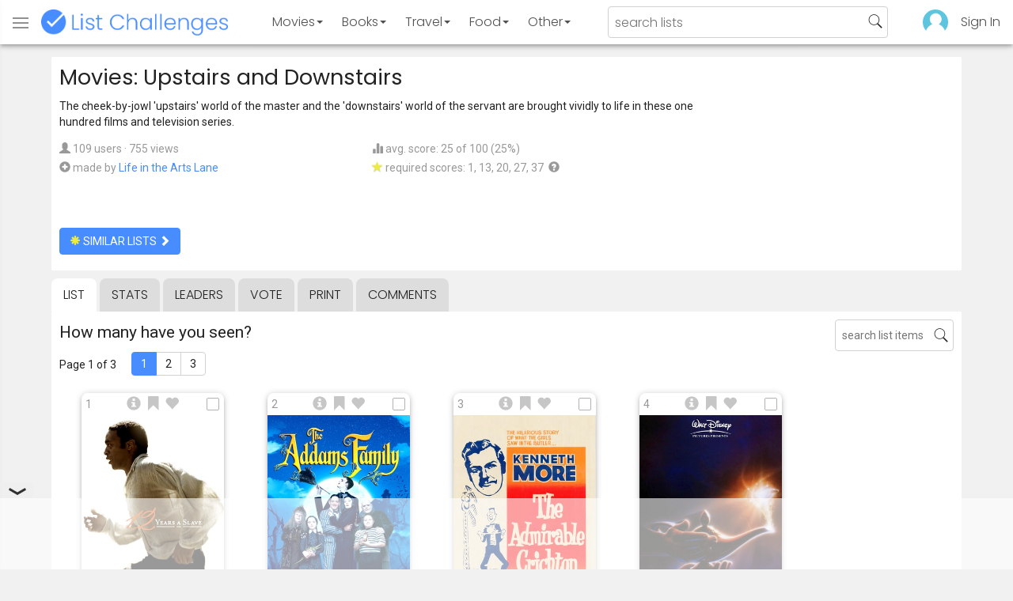

--- FILE ---
content_type: text/html; charset=utf-8
request_url: https://www.listchallenges.com/movies-upstairs-and-downstairs
body_size: 16664
content:


<!DOCTYPE html>

<html id="html">

<head><meta charset="utf-8" /><title>
	Movies: Upstairs and Downstairs
</title>
            <script type="text/javascript" id="publift-footer-sticky">window.enableFooterSticky = true;</script>
            <script async src="https://cdn.fuseplatform.net/publift/tags/2/4143/fuse.js"></script>
        



        <link href="https://fonts.googleapis.com/css?family=Poppins:300,400|Roboto" rel="stylesheet">

        <link href="/bundles/app-styles?v=WfAfF6vFRj_GcLIGcJaX5KyO7LrfruEWBXJaBT75jWw1" rel="stylesheet"/>

        <!-- Global site tag (gtag.js) - Google Analytics -->
        <script async src="https://www.googletagmanager.com/gtag/js?id=G-965F4245JC"></script>
        <script>
            window.dataLayer = window.dataLayer || [];
            function gtag() { dataLayer.push(arguments); }
            gtag('js', new Date());

            gtag('config', 'G-965F4245JC');
        </script>
        <link href="/favicon.png" rel="icon" type="image/png" /><meta name="viewport" content="width=device-width, initial-scale=1.0" />
    

    <script type='text/javascript' src='//platform-api.sharethis.com/js/sharethis.js#property=5c9aaa2bfb6af900122ece55&product=inline-share-buttons' async='async'></script>
<meta property="og:title" content="Movies: Upstairs and Downstairs" />
<link rel="canonical" href="https://www.listchallenges.com/movies-upstairs-and-downstairs" />
<meta property="og:url" content="https://www.listchallenges.com/movies-upstairs-and-downstairs" />
<link rel="image_src" href="https://www.listchallenges.com/f/lists/cfa2e72c-4c8c-460d-9f83-82e8dfd3070b.jpg" />
<meta property="og:image" content="https://www.listchallenges.com/f/lists/cfa2e72c-4c8c-460d-9f83-82e8dfd3070b.jpg" />
<meta property="og:image:width" content="600" />
<meta property="og:image:height" content="315" />
<meta property="og:type" content="article" />
<meta name="description" content="The cheek-by-jowl &#39;upstairs&#39; world of the master and the &#39;downstairs&#39; world of the servant are brought vividly to life in these one..." />
<meta property="og:description" content="The cheek-by-jowl &#39;upstairs&#39; world of the master and the &#39;downstairs&#39; world of the servant are brought vividly to life in these one..." />
<link rel="apple-touch-icon" href="/i/logo-big.png" />
<meta property="fb:app_id" content="1143373707863187" />
<meta property="og:site_name" content="List Challenges" />
</head>

<body id="body">

    

    <div class="backdrop" onclick="app.setBodyState('');" style="visibility: hidden"></div>
    <div class="toast"></div>
    

<header class="header shadow-4">
	<div class="header-content">
		<div class="header-button header-buttonMenu" onclick="header.menuButtonClick()">
			<span class="visible-IE glyphicon glyphicon-menu-hamburger"></span>
			<span class="hidden-IE">
				<i class="svgIcon "><svg><use xlink:href="/i/icons.svg#icon-list"></use></svg></i>
			</span>
		</div>
		<div class="header-titleWrapper">
			<a class="header-button header-title" href="/">
				<img src="/i/logo-title.png" alt="List Challenges" />
			</a>
		</div>
		<div class="flex-grow1 hidden-xs hidden-sm"></div>
		<a class="header-button header-buttonCategory"
			href="/movies"
			data-category="movies">
			<span class="button-text">Movies</span>
			<span class="caret"></span>
		</a>
		<a class="header-button header-buttonCategory"
			href="/books"
			data-category="books">
			<span class="button-text">Books</span>
			<span class="caret"></span>
		</a>
        <a class="header-button header-buttonCategory"
           href="/travel"
           data-category="travel">
            <span class="button-text">Travel</span>
            <span class="caret"></span>
        </a>
		<a class="header-button header-buttonCategory"
			href="/food"
			data-category="food">
			<span class="button-text">Food</span>
			<span class="caret"></span>
		</a>
		<a data-category="other" class="header-button header-buttonCategory"
			href="/other">
			<span class="button-text">Other</span>
			<span class="caret"></span>
		</a>
		<div class="flex-grow1"></div>
			
		
		<form id="formSearch" action="/lists/search" method="get" class="header-search">
			<input autocomplete="off" type="search" maxlength="100" placeholder="search lists" name="s" />
			<i class="svgIcon header-clearSearch"><svg><use xlink:href="/i/icons.svg#icon-x-button"></use></svg></i>
			<i class="svgIcon header-openSearch"><svg><use xlink:href="/i/icons.svg#icon-search"></use></svg></i>
		</form>

		<div class="flex-grow1 hidden-xs"></div>
	
        <a class="header-button header-buttonProfile hidden-xxs" href="/sign-in">
            <img src="/f/users/default.png" />
        </a>
		<a class="header-button hidden-xs" href="/sign-in">
				Sign In
		</a>
	
	</div>

	<div class="header-listsDropDown flexRow">
		<div>
			<div class="header-buttonSort selected"
				onclick="header.redirectToCurrentHeaderSelection();"
				data-sort="trending">
				<span class="glyphicon glyphicon-arrow-up "></span> Trending
			</div>
			<div class="header-buttonSort"
				 onclick="header.redirectToCurrentHeaderSelection();"
				 data-sort="new">
				<span class="glyphicon glyphicon-time "></span> New
			</div>
			<div class="header-buttonSort"
				onclick="header.redirectToCurrentHeaderSelection();"
				data-sort="popular">
				<span class="glyphicon glyphicon-user "></span> Popular
			</div>
		</div>
		<div class="header-listsByCategory header-lists flex-grow1"></div>
	</div>

	<div class="header-searchResults">
	</div>

</header>

<div class="menu shadow-8">
	
	
		<a class="menu-link menu-linkFeature menu-linkSignIn" href="/sign-in">
			<img src="/f/users/default.png" />
			<div>Sign In</div>
		</a>
	
	<a class="menu-link" href="/create-list"><i class="svgIcon "><svg><use xlink:href="/i/icons.svg#icon-add"></use></svg></i> Make a List</a>
	<a class="menu-link" href="/lists/all/trending"><i class="svgIcon "><svg><use xlink:href="/i/icons.svg#icon-todo-list"></use></svg></i> Browse Lists</a>
	<a class="menu-link" href="/lists/search"><i class="svgIcon "><svg><use xlink:href="/i/icons.svg#icon-search"></use></svg></i> Search Lists</a>
	<a class="menu-link" href="/leaders"><i class="svgIcon "><svg><use xlink:href="/i/icons.svg#icon-trophy"></use></svg></i> Leaders</a>
	<a class="menu-link" href="/help"><i class="svgIcon "><svg><use xlink:href="/i/icons.svg#icon-help"></use></svg></i> Help / Contact</a>
	
	
	
	<a class="menu-link" href="/subscribe"><i class="svgIcon "><svg><use xlink:href="/i/icons.svg#icon-new"></use></svg></i> Newsletter</a>
	
</div>

    <form method="post" action="./movies-upstairs-and-downstairs" id="form" novalidate="" onsubmit="return false;">
<div class="aspNetHidden">
<input type="hidden" name="__EVENTTARGET" id="__EVENTTARGET" value="" />
<input type="hidden" name="__EVENTARGUMENT" id="__EVENTARGUMENT" value="" />
<input type="hidden" name="__VIEWSTATE" id="__VIEWSTATE" value="nGfipxaKuiclQVrhOgWElGQZDNbsBN+oFC8Q5cjm0VPuLCWLDwVANjwPxfOtzbO8WsLzRFX5zdHF4G9gLFlNfMyRozKtloTAUspjUsfhPCo=" />
</div>

<script type="text/javascript">
//<![CDATA[
var theForm = document.forms['form'];
if (!theForm) {
    theForm = document.form;
}
function __doPostBack(eventTarget, eventArgument) {
    if (!theForm.onsubmit || (theForm.onsubmit() != false)) {
        theForm.__EVENTTARGET.value = eventTarget;
        theForm.__EVENTARGUMENT.value = eventArgument;
        theForm.submit();
    }
}
//]]>
</script>


<div class="aspNetHidden">

	<input type="hidden" name="__VIEWSTATEGENERATOR" id="__VIEWSTATEGENERATOR" value="B876C835" />
	<input type="hidden" name="__EVENTVALIDATION" id="__EVENTVALIDATION" value="Zti6HRDD+jLknPf3wBDaRmKd8LP1uB683LoGgWo5q6b/lDOFc/qxsQAOnX4l0qOuvZVN5BEVuXSv6OC3QS2rAVafWWEQlImj12s1WfNabugJkmuttN2OB7s5UdnGBGRebyHhKwEqlOfVfz/GBPL+ww==" />
</div>

        

        <div id="panelContainer_Master" class="container">
	

            
            
            

            

    <div id="MainContent_divListMaster" class="listMaster">

        <div class="listMaster-listImage" style="background-image: url('/f/lists/cfa2e72c-4c8c-460d-9f83-82e8dfd3070b.jpg')"></div>

        <div class="checklist-scorePlaceholder"></div>

        <div class="listMaster-listImagePlaceholder"></div>

        <div class="listMaster-belowImage">

            

            <div class="content listMaster-top">

                
                <div class="fr pl-20 hidden-xs hidden-sm">
                    <span class="ad-wrapper"><div data-fuse="list_mrec" class="ad-4 ad"></div></span>
                </div>
                

                <h1 class="listMaster-topName">
                    Movies: Upstairs and Downstairs
                    
                </h1>

                <div class="listMaster-showInfo">
                    <button type="button" class="btn btn-default btn-xs">show list info</button>
                </div>

                <div id="MainContent_divDescription" class="listMaster-topDescription">
                    <div class="listMaster-topDescription-content">
                        The cheek-by-jowl 'upstairs' world of the master and the 'downstairs' world of the servant are brought vividly to life in these one hundred films and television series.
                    </div>
                </div>
                <a href="#" class="listMaster-read-more-link link">Read More</a>

                <div class="listMaster-topInfo flexResponsive flexResponsive-no-margin">
                    <div>
                        <div>
                            <span class="glyphicon glyphicon-user"></span>
                            109 users
							&middot;
							755 views
                        </div>
                        <div class="flexRow">
                            <div>
                                <span class="glyphicon glyphicon-plus-sign"></span>&nbsp;
                            </div>
                            <div>
                                <span class="no-wrap">made by <a href="/profile/426644" class="link" rel="nofollow">Life in the Arts Lane</a></span>
                            </div>
                        </div>
                    </div>
                    <div>
                        <div>
                            <span class="glyphicon glyphicon-stats "></span> avg. score: 25 of 100 (25%)
                        </div>
                        <div>
                            <span class="glyphicon glyphicon-star "></span> required scores: 1, 13, 20, 27, 37&nbsp;
							<a href="/help#StarRequirements" class="link-999"><span class="glyphicon glyphicon-question-sign"></span></a>
                        </div>
                    </div>
                </div>

                <div class="listMaster-shareList mmm">
                    <div class="sharethis-inline-share-buttons" data-url="https://www.listchallenges.com/movies-upstairs-and-downstairs"></div>
                </div>

                <div>
                    <a onclick="app.redirect(&#39;/lists/similar/253193&#39;);return false;" id="MainContent_buttonSimilarLists" class="btn btn-primary  " formnovalidate="formnovalidate" href="javascript:__doPostBack(&#39;ctl00$ctl00$MainContent$buttonSimilarLists&#39;,&#39;&#39;)"><span class='glyphicon glyphicon-asterisk' style='color:#edeb40'></span> similar lists <span class="glyphicon glyphicon-chevron-right "></span></a>
                    
                </div>

            </div>


            <div id="MainContent_navsListPages" class="tabs listMaster-tabs">
                <a href="/movies-upstairs-and-downstairs" class=" active"  rel="nofollow">list</a>
                <a href="/movies-upstairs-and-downstairs/stats"   rel="nofollow">stats</a>
                <a href="/movies-upstairs-and-downstairs/leaders"   rel="nofollow">leaders</a>
                <a href="/movies-upstairs-and-downstairs/vote"   rel="nofollow"><span class="hidden-xs">vote</span><span class="visible-xs">Vote</span></a>
                <a href="/print-list/253193"   target="_blank" rel="nofollow">print</a>
                <a href="/movies-upstairs-and-downstairs/comments"   rel="nofollow">comments</a>
            </div>

            <div id="listMasterContentWrapper" class="clearfix">
                

    <div class="checklist-starAnimated">
        <span class="glyphicon glyphicon-star "></span> 
    </div>

    <div class="checklist">

        <div class="checklist-content content clearfix">

            <div class="checklist-search">
                <input class="checklist-input" autocomplete="off" type="search" maxlength="100" placeholder="search list items" />
                <i class="svgIcon checklist-clearSearch"><svg><use xlink:href="/i/icons.svg#icon-x-button"></use></svg></i>
                <i class="svgIcon checklist-openSearch"><svg><use xlink:href="/i/icons.svg#icon-search"></use></svg></i>
                <div class="checklist-searchResults shadow-3 checklist-searchResults-tall-images">
                    <div class="message">type to search</div>
                </div>
            </div>

            <h3 class="checklist-question">
                How many have you seen?
            </h3>

            

            <div class="checklist-paging clearfix">

                <div class="checklist-pageTop">
                    Page 1 of 3
                </div>

                <div id="MainContent_MainContent_pager" class="pager"><a href="/movies-upstairs-and-downstairs" class="active">1</a><a href="/movies-upstairs-and-downstairs/list/2" >2</a><a href="/movies-upstairs-and-downstairs/list/3" >3</a></div>

            </div>

            <div class="checklist-itemsSection">

                <div class="checklist-itemsSectionLeft tall-images">

                    <div class="checklist-listItems">

                        <div id="MainContent_MainContent_itemRepeater_repeater" class="clearfix items-grid items-container tall-images items-container-cursor-pointer" >
        <div class="item even" data-item-id="2190743" data-category-id="4">
            
            <div class="item-click-area" role="button" tabindex="0">
                <div class="item-top">
                    <span class="item-button item-button-info glyphicon glyphicon-info-sign"></span><span class="item-button item-button-todo glyphicon glyphicon-bookmark"></span><span class="item-button item-button-favorite glyphicon glyphicon-heart"></span>
                </div>
                <div class="item-image-wrapper">
                    <div>
                        <img src="/f/items2020/efbb3f58-5e02-4867-9412-acea792695f7.jpg" alt="12 Years a Slave (2013)" />
                    </div>
                </div>
                <div class="item-name">12 Years a Slave (2013)</div>
                <div class="item-rank">1</div>
                <div class="item-checkbox"></div>
                <div class="item-movie-info"><div class="flex-grow1"></div><div class="movie-ratings"><a href="/item-redirect?id=2190743&type=0" target="_blank" ref="nofollow" onclick="app.stopProp(event);"><img src="/i/rt-cert.png" />95%</a><a href="/item-redirect?id=2190743&type=1" target="_blank" ref="nofollow" onclick="app.stopProp(event);"><img src="/i/imdb.png" />8.1</a></div><div class="flex-grow1"></div></div>
                
                
                
            </div>
        </div>
        
    
        <div class="item odd" data-item-id="2144593" data-category-id="4">
            
            <div class="item-click-area" role="button" tabindex="0">
                <div class="item-top">
                    <span class="item-button item-button-info glyphicon glyphicon-info-sign"></span><span class="item-button item-button-todo glyphicon glyphicon-bookmark"></span><span class="item-button item-button-favorite glyphicon glyphicon-heart"></span>
                </div>
                <div class="item-image-wrapper">
                    <div>
                        <img src="/f/items2020/d5824667-0ec8-44c7-8041-bb9d46e1b572.jpg" alt="The Addams Family (1991)" />
                    </div>
                </div>
                <div class="item-name">The Addams Family (1991)</div>
                <div class="item-rank">2</div>
                <div class="item-checkbox"></div>
                <div class="item-movie-info"><div class="flex-grow1"></div><div class="movie-ratings"><a href="/item-redirect?id=2144593&type=0" target="_blank" ref="nofollow" onclick="app.stopProp(event);"><img src="/i/rt-fresh.png" />65%</a><a href="/item-redirect?id=2144593&type=1" target="_blank" ref="nofollow" onclick="app.stopProp(event);"><img src="/i/imdb.png" />6.9</a></div><div class="flex-grow1"></div></div>
                
                
                
            </div>
        </div>
        
    
        <div class="item even" data-item-id="2183757" data-category-id="4">
            
            <div class="item-click-area" role="button" tabindex="0">
                <div class="item-top">
                    <span class="item-button item-button-info glyphicon glyphicon-info-sign"></span><span class="item-button item-button-todo glyphicon glyphicon-bookmark"></span><span class="item-button item-button-favorite glyphicon glyphicon-heart"></span>
                </div>
                <div class="item-image-wrapper">
                    <div>
                        <img src="/f/items2020/e4929aee-4886-418b-b274-4a727b8cb530.jpg" alt="The Admirable Crichton (1957)" />
                    </div>
                </div>
                <div class="item-name">The Admirable Crichton (1957)</div>
                <div class="item-rank">3</div>
                <div class="item-checkbox"></div>
                <div class="item-movie-info"><div class="flex-grow1"></div><div class="movie-ratings"><a href="/item-redirect?id=2183757&type=1" target="_blank" ref="nofollow" onclick="app.stopProp(event);"><img src="/i/imdb.png" />7.1</a></div><div class="flex-grow1"></div></div>
                
                
                
            </div>
        </div>
        
    
        <div class="item odd" data-item-id="2143447" data-category-id="4">
            
            <div class="item-click-area" role="button" tabindex="0">
                <div class="item-top">
                    <span class="item-button item-button-info glyphicon glyphicon-info-sign"></span><span class="item-button item-button-todo glyphicon glyphicon-bookmark"></span><span class="item-button item-button-favorite glyphicon glyphicon-heart"></span>
                </div>
                <div class="item-image-wrapper">
                    <div>
                        <img src="/f/items2020/7668bcf0-a425-415a-977a-26e5414a04a9.jpg" alt="Aladdin (1992)" />
                    </div>
                </div>
                <div class="item-name">Aladdin (1992)</div>
                <div class="item-rank">4</div>
                <div class="item-checkbox"></div>
                <div class="item-movie-info"><div class="flex-grow1"></div><div class="movie-ratings"><a href="/item-redirect?id=2143447&type=0" target="_blank" ref="nofollow" onclick="app.stopProp(event);"><img src="/i/rt-cert.png" />95%</a><a href="/item-redirect?id=2143447&type=1" target="_blank" ref="nofollow" onclick="app.stopProp(event);"><img src="/i/imdb.png" />8.0</a></div><div class="flex-grow1"></div></div>
                
                
                
            </div>
        </div>
        <span class="ad-wrapper"><div data-fuse="list_incontent_1" class="ad-1 ad"></div></span>
    
        <div class="item even" data-item-id="2189232" data-category-id="4">
            
            <div class="item-click-area" role="button" tabindex="0">
                <div class="item-top">
                    <span class="item-button item-button-info glyphicon glyphicon-info-sign"></span><span class="item-button item-button-todo glyphicon glyphicon-bookmark"></span><span class="item-button item-button-favorite glyphicon glyphicon-heart"></span>
                </div>
                <div class="item-image-wrapper">
                    <div>
                        <img src="/f/items2020/3e88d60f-50a6-4a93-901d-8de1d1b6bec6.jpg" alt="Albert Nobbs (2011)" />
                    </div>
                </div>
                <div class="item-name">Albert Nobbs (2011)</div>
                <div class="item-rank">5</div>
                <div class="item-checkbox"></div>
                <div class="item-movie-info"><div class="flex-grow1"></div><div class="movie-ratings"><a href="/item-redirect?id=2189232&type=0" target="_blank" ref="nofollow" onclick="app.stopProp(event);"><img src="/i/rt-rotten.png" />56%</a><a href="/item-redirect?id=2189232&type=1" target="_blank" ref="nofollow" onclick="app.stopProp(event);"><img src="/i/imdb.png" />6.7</a></div><div class="flex-grow1"></div></div>
                
                
                
            </div>
        </div>
        
    
        <div class="item odd" data-item-id="2176500" data-category-id="4">
            
            <div class="item-click-area" role="button" tabindex="0">
                <div class="item-top">
                    <span class="item-button item-button-info glyphicon glyphicon-info-sign"></span><span class="item-button item-button-todo glyphicon glyphicon-bookmark"></span><span class="item-button item-button-favorite glyphicon glyphicon-heart"></span>
                </div>
                <div class="item-image-wrapper">
                    <div>
                        <img src="/f/items2020/1b82c1fd-2a69-4398-a210-7bce712c3ce5.jpg" alt="The Amazing Mr Blunden (1972)" />
                    </div>
                </div>
                <div class="item-name">The Amazing Mr Blunden (1972)</div>
                <div class="item-rank">6</div>
                <div class="item-checkbox"></div>
                <div class="item-movie-info"><div class="flex-grow1"></div><div class="movie-ratings"><a href="/item-redirect?id=2176500&type=1" target="_blank" ref="nofollow" onclick="app.stopProp(event);"><img src="/i/imdb.png" />6.9</a></div><div class="flex-grow1"></div></div>
                
                
                
            </div>
        </div>
        
    
        <div class="item even" data-item-id="3439463" data-category-id="4">
            
            <div class="item-click-area" role="button" tabindex="0">
                <div class="item-top">
                    <span class="item-button item-button-info glyphicon glyphicon-info-sign"></span><span class="item-button item-button-todo glyphicon glyphicon-bookmark"></span><span class="item-button item-button-favorite glyphicon glyphicon-heart"></span>
                </div>
                <div class="item-image-wrapper">
                    <div>
                        <img src="/f/items/dff9bf39-4521-4988-b58c-8c30abcd14d7.jpg" alt="And Then There Were None (2015)" />
                    </div>
                </div>
                <div class="item-name">And Then There Were None (2015)</div>
                <div class="item-rank">7</div>
                <div class="item-checkbox"></div>
                <div class="item-movie-info"><div class="flex-grow1"></div><div class="movie-ratings"></div><div class="flex-grow1"></div></div>
                
                
                
            </div>
        </div>
        
    
        <div class="item odd" data-item-id="2143753" data-category-id="4">
            
            <div class="item-click-area" role="button" tabindex="0">
                <div class="item-top">
                    <span class="item-button item-button-info glyphicon glyphicon-info-sign"></span><span class="item-button item-button-todo glyphicon glyphicon-bookmark"></span><span class="item-button item-button-favorite glyphicon glyphicon-heart"></span>
                </div>
                <div class="item-image-wrapper">
                    <div>
                        <img src="/f/items2020/30608d02-b671-4bf1-88a1-abe82b3a6b47.jpg" alt="Anna and the King (1999)" />
                    </div>
                </div>
                <div class="item-name">Anna and the King (1999)</div>
                <div class="item-rank">8</div>
                <div class="item-checkbox"></div>
                <div class="item-movie-info"><div class="flex-grow1"></div><div class="movie-ratings"><a href="/item-redirect?id=2143753&type=0" target="_blank" ref="nofollow" onclick="app.stopProp(event);"><img src="/i/rt-rotten.png" />51%</a><a href="/item-redirect?id=2143753&type=1" target="_blank" ref="nofollow" onclick="app.stopProp(event);"><img src="/i/imdb.png" />6.7</a></div><div class="flex-grow1"></div></div>
                
                
                
            </div>
        </div>
        
    
        <div class="item even" data-item-id="2150143" data-category-id="4">
            
            <div class="item-click-area" role="button" tabindex="0">
                <div class="item-top">
                    <span class="item-button item-button-info glyphicon glyphicon-info-sign"></span><span class="item-button item-button-todo glyphicon glyphicon-bookmark"></span><span class="item-button item-button-favorite glyphicon glyphicon-heart"></span>
                </div>
                <div class="item-image-wrapper">
                    <div>
                        <img class="lazy-load" data-src="/f/items2020/25142eeb-faed-471b-9eb5-ed9e9658e2b8.jpg" src="/i/b.png" alt="Arthur (1981)" />
                    </div>
                </div>
                <div class="item-name">Arthur (1981)</div>
                <div class="item-rank">9</div>
                <div class="item-checkbox"></div>
                <div class="item-movie-info"><div class="flex-grow1"></div><div class="movie-ratings"><a href="/item-redirect?id=2150143&type=0" target="_blank" ref="nofollow" onclick="app.stopProp(event);"><img src="/i/rt-fresh.png" />88%</a><a href="/item-redirect?id=2150143&type=1" target="_blank" ref="nofollow" onclick="app.stopProp(event);"><img src="/i/imdb.png" />6.9</a></div><div class="flex-grow1"></div></div>
                
                
                
            </div>
        </div>
        
    
        <div class="item odd" data-item-id="2173262" data-category-id="4">
            
            <div class="item-click-area" role="button" tabindex="0">
                <div class="item-top">
                    <span class="item-button item-button-info glyphicon glyphicon-info-sign"></span><span class="item-button item-button-todo glyphicon glyphicon-bookmark"></span><span class="item-button item-button-favorite glyphicon glyphicon-heart"></span>
                </div>
                <div class="item-image-wrapper">
                    <div>
                        <img class="lazy-load" data-src="/f/items2020/0ca5cd57-e20c-4712-91cf-d3153b545ed1.jpg" src="/i/b.png" alt="Arthur (2011)" />
                    </div>
                </div>
                <div class="item-name">Arthur (2011)</div>
                <div class="item-rank">10</div>
                <div class="item-checkbox"></div>
                <div class="item-movie-info"><div class="flex-grow1"></div><div class="movie-ratings"><a href="/item-redirect?id=2173262&type=0" target="_blank" ref="nofollow" onclick="app.stopProp(event);"><img src="/i/rt-rotten.png" />26%</a><a href="/item-redirect?id=2173262&type=1" target="_blank" ref="nofollow" onclick="app.stopProp(event);"><img src="/i/imdb.png" />5.7</a></div><div class="flex-grow1"></div></div>
                
                
                
            </div>
        </div>
        
    
        <div class="item even" data-item-id="2145104" data-category-id="4">
            
            <div class="item-click-area" role="button" tabindex="0">
                <div class="item-top">
                    <span class="item-button item-button-info glyphicon glyphicon-info-sign"></span><span class="item-button item-button-todo glyphicon glyphicon-bookmark"></span><span class="item-button item-button-favorite glyphicon glyphicon-heart"></span>
                </div>
                <div class="item-image-wrapper">
                    <div>
                        <img class="lazy-load" data-src="/f/items2020/96d4741e-ac5a-44bf-a92c-1c7bbf0753ba.jpg" src="/i/b.png" alt="Atonement (2007)" />
                    </div>
                </div>
                <div class="item-name">Atonement (2007)</div>
                <div class="item-rank">11</div>
                <div class="item-checkbox"></div>
                <div class="item-movie-info"><div class="flex-grow1"></div><div class="movie-ratings"><a href="/item-redirect?id=2145104&type=0" target="_blank" ref="nofollow" onclick="app.stopProp(event);"><img src="/i/rt-cert.png" />83%</a><a href="/item-redirect?id=2145104&type=1" target="_blank" ref="nofollow" onclick="app.stopProp(event);"><img src="/i/imdb.png" />7.8</a></div><div class="flex-grow1"></div></div>
                
                
                
            </div>
        </div>
        
    
        <div class="item odd" data-item-id="2146046" data-category-id="4">
            
            <div class="item-click-area" role="button" tabindex="0">
                <div class="item-top">
                    <span class="item-button item-button-info glyphicon glyphicon-info-sign"></span><span class="item-button item-button-todo glyphicon glyphicon-bookmark"></span><span class="item-button item-button-favorite glyphicon glyphicon-heart"></span>
                </div>
                <div class="item-image-wrapper">
                    <div>
                        <img class="lazy-load" data-src="/f/items2020/8927c8ed-9647-498a-9c02-41d17ee6e538.jpg" src="/i/b.png" alt="Australia (2008)" />
                    </div>
                </div>
                <div class="item-name">Australia (2008)</div>
                <div class="item-rank">12</div>
                <div class="item-checkbox"></div>
                <div class="item-movie-info"><div class="flex-grow1"></div><div class="movie-ratings"><a href="/item-redirect?id=2146046&type=0" target="_blank" ref="nofollow" onclick="app.stopProp(event);"><img src="/i/rt-rotten.png" />54%</a><a href="/item-redirect?id=2146046&type=1" target="_blank" ref="nofollow" onclick="app.stopProp(event);"><img src="/i/imdb.png" />6.6</a></div><div class="flex-grow1"></div></div>
                
                
                
            </div>
        </div>
        
    
        <div class="item even" data-item-id="2569104" data-category-id="4">
            
            <div class="item-click-area" role="button" tabindex="0">
                <div class="item-top">
                    <span class="item-button item-button-info glyphicon glyphicon-info-sign"></span><span class="item-button item-button-todo glyphicon glyphicon-bookmark"></span><span class="item-button item-button-favorite glyphicon glyphicon-heart"></span>
                </div>
                <div class="item-image-wrapper">
                    <div>
                        <img class="lazy-load" data-src="/f/items2020/2735fff7-3f99-4e7e-9c82-49c519e1d286.jpg" src="/i/b.png" alt="Beauty and the Beast (2017)" />
                    </div>
                </div>
                <div class="item-name">Beauty and the Beast (2017)</div>
                <div class="item-rank">13</div>
                <div class="item-checkbox"></div>
                <div class="item-movie-info"><div class="flex-grow1"></div><div class="movie-ratings"><a href="/item-redirect?id=2569104&type=0" target="_blank" ref="nofollow" onclick="app.stopProp(event);"><img src="/i/rt-fresh.png" />71%</a><a href="/item-redirect?id=2569104&type=1" target="_blank" ref="nofollow" onclick="app.stopProp(event);"><img src="/i/imdb.png" />7.1</a></div><div class="flex-grow1"></div></div>
                
                
                
            </div>
        </div>
        
    
        <div class="item odd" data-item-id="2147680" data-category-id="4">
            
            <div class="item-click-area" role="button" tabindex="0">
                <div class="item-top">
                    <span class="item-button item-button-info glyphicon glyphicon-info-sign"></span><span class="item-button item-button-todo glyphicon glyphicon-bookmark"></span><span class="item-button item-button-favorite glyphicon glyphicon-heart"></span>
                </div>
                <div class="item-image-wrapper">
                    <div>
                        <img class="lazy-load" data-src="/f/items2020/705d59b6-169a-4a48-b9ed-7f26c564de55.jpg" src="/i/b.png" alt="Being There (1979)" />
                    </div>
                </div>
                <div class="item-name">Being There (1979)</div>
                <div class="item-rank">14</div>
                <div class="item-checkbox"></div>
                <div class="item-movie-info"><div class="flex-grow1"></div><div class="movie-ratings"><a href="/item-redirect?id=2147680&type=0" target="_blank" ref="nofollow" onclick="app.stopProp(event);"><img src="/i/rt-cert.png" />95%</a><a href="/item-redirect?id=2147680&type=1" target="_blank" ref="nofollow" onclick="app.stopProp(event);"><img src="/i/imdb.png" />8.0</a></div><div class="flex-grow1"></div></div>
                
                
                
            </div>
        </div>
        
    
        <div class="item even" data-item-id="3439474" data-category-id="4">
            
            <div class="item-click-area" role="button" tabindex="0">
                <div class="item-top">
                    <span class="item-button item-button-info glyphicon glyphicon-info-sign"></span><span class="item-button item-button-todo glyphicon glyphicon-bookmark"></span><span class="item-button item-button-favorite glyphicon glyphicon-heart"></span>
                </div>
                <div class="item-image-wrapper">
                    <div>
                        <img class="lazy-load" data-src="/f/items/a452b28d-eab6-4a60-800d-f1731c0380a7.jpg" src="/i/b.png" alt="Belgravia (2020)" />
                    </div>
                </div>
                <div class="item-name">Belgravia (2020)</div>
                <div class="item-rank">15</div>
                <div class="item-checkbox"></div>
                <div class="item-movie-info"><div class="flex-grow1"></div><div class="movie-ratings"></div><div class="flex-grow1"></div></div>
                
                
                
            </div>
        </div>
        
    
        <div class="item odd" data-item-id="2200804" data-category-id="4">
            
            <div class="item-click-area" role="button" tabindex="0">
                <div class="item-top">
                    <span class="item-button item-button-info glyphicon glyphicon-info-sign"></span><span class="item-button item-button-todo glyphicon glyphicon-bookmark"></span><span class="item-button item-button-favorite glyphicon glyphicon-heart"></span>
                </div>
                <div class="item-image-wrapper">
                    <div>
                        <img class="lazy-load" data-src="/f/items2020/62cc8feb-7b57-4435-a6a5-76ab63b59162.jpg" src="/i/b.png" alt="Black Girl (1966)" />
                    </div>
                </div>
                <div class="item-name">Black Girl (1966)</div>
                <div class="item-rank">16</div>
                <div class="item-checkbox"></div>
                <div class="item-movie-info"><div class="flex-grow1"></div><div class="movie-ratings"><a href="/item-redirect?id=2200804&type=0" target="_blank" ref="nofollow" onclick="app.stopProp(event);"><img src="/i/rt-fresh.png" />97%</a><a href="/item-redirect?id=2200804&type=1" target="_blank" ref="nofollow" onclick="app.stopProp(event);"><img src="/i/imdb.png" />7.4</a></div><div class="flex-grow1"></div></div>
                
                
                
            </div>
        </div>
        <span class="ad-wrapper"><div data-fuse="list_incontent_2" class="ad-2 ad"></div></span>
    
        <div class="item even" data-item-id="2153669" data-category-id="4">
            
            <div class="item-click-area" role="button" tabindex="0">
                <div class="item-top">
                    <span class="item-button item-button-info glyphicon glyphicon-info-sign"></span><span class="item-button item-button-todo glyphicon glyphicon-bookmark"></span><span class="item-button item-button-favorite glyphicon glyphicon-heart"></span>
                </div>
                <div class="item-image-wrapper">
                    <div>
                        <img class="lazy-load" data-src="/f/items2020/46972898-63f7-4372-bd15-f7239e3c567d.jpg" src="/i/b.png" alt="Blithe Spirit (1945)" />
                    </div>
                </div>
                <div class="item-name">Blithe Spirit (1945)</div>
                <div class="item-rank">17</div>
                <div class="item-checkbox"></div>
                <div class="item-movie-info"><div class="flex-grow1"></div><div class="movie-ratings"><a href="/item-redirect?id=2153669&type=0" target="_blank" ref="nofollow" onclick="app.stopProp(event);"><img src="/i/rt-fresh.png" />77%</a><a href="/item-redirect?id=2153669&type=1" target="_blank" ref="nofollow" onclick="app.stopProp(event);"><img src="/i/imdb.png" />7.1</a></div><div class="flex-grow1"></div></div>
                
                
                
            </div>
        </div>
        
    
        <div class="item odd" data-item-id="2216108" data-category-id="4">
            
            <div class="item-click-area" role="button" tabindex="0">
                <div class="item-top">
                    <span class="item-button item-button-info glyphicon glyphicon-info-sign"></span><span class="item-button item-button-todo glyphicon glyphicon-bookmark"></span><span class="item-button item-button-favorite glyphicon glyphicon-heart"></span>
                </div>
                <div class="item-image-wrapper">
                    <div>
                        <img class="lazy-load" data-src="/f/items2020/e726c4c1-1beb-4386-97e8-73355372fd7b.jpg" src="/i/b.png" alt="The Butler (2013)" />
                    </div>
                </div>
                <div class="item-name">The Butler (2013)</div>
                <div class="item-rank">18</div>
                <div class="item-checkbox"></div>
                <div class="item-movie-info"><div class="flex-grow1"></div><div class="movie-ratings"><a href="/item-redirect?id=2216108&type=0" target="_blank" ref="nofollow" onclick="app.stopProp(event);"><img src="/i/rt-fresh.png" />72%</a><a href="/item-redirect?id=2216108&type=1" target="_blank" ref="nofollow" onclick="app.stopProp(event);"><img src="/i/imdb.png" />7.2</a></div><div class="flex-grow1"></div></div>
                
                
                
            </div>
        </div>
        
    
        <div class="item even" data-item-id="2143508" data-category-id="4">
            
            <div class="item-click-area" role="button" tabindex="0">
                <div class="item-top">
                    <span class="item-button item-button-info glyphicon glyphicon-info-sign"></span><span class="item-button item-button-todo glyphicon glyphicon-bookmark"></span><span class="item-button item-button-favorite glyphicon glyphicon-heart"></span>
                </div>
                <div class="item-image-wrapper">
                    <div>
                        <img class="lazy-load" data-src="/f/items2020/ed430b2a-7783-417f-add7-ca733c6c843e.jpg" src="/i/b.png" alt="The Color Purple (1985)" />
                    </div>
                </div>
                <div class="item-name">The Color Purple (1985)</div>
                <div class="item-rank">19</div>
                <div class="item-checkbox"></div>
                <div class="item-movie-info"><div class="flex-grow1"></div><div class="movie-ratings"><a href="/item-redirect?id=2143508&type=0" target="_blank" ref="nofollow" onclick="app.stopProp(event);"><img src="/i/rt-fresh.png" />81%</a><a href="/item-redirect?id=2143508&type=1" target="_blank" ref="nofollow" onclick="app.stopProp(event);"><img src="/i/imdb.png" />7.8</a></div><div class="flex-grow1"></div></div>
                
                
                
            </div>
        </div>
        
    
        <div class="item odd" data-item-id="2147804" data-category-id="4">
            
            <div class="item-click-area" role="button" tabindex="0">
                <div class="item-top">
                    <span class="item-button item-button-info glyphicon glyphicon-info-sign"></span><span class="item-button item-button-todo glyphicon glyphicon-bookmark"></span><span class="item-button item-button-favorite glyphicon glyphicon-heart"></span>
                </div>
                <div class="item-image-wrapper">
                    <div>
                        <img class="lazy-load" data-src="/f/items2020/afc74a0a-70d1-470f-811f-462c54114901.jpg" src="/i/b.png" alt="Corrina, Corrina (1994)" />
                    </div>
                </div>
                <div class="item-name">Corrina, Corrina (1994)</div>
                <div class="item-rank">20</div>
                <div class="item-checkbox"></div>
                <div class="item-movie-info"><div class="flex-grow1"></div><div class="movie-ratings"><a href="/item-redirect?id=2147804&type=0" target="_blank" ref="nofollow" onclick="app.stopProp(event);"><img src="/i/rt-rotten.png" />37%</a><a href="/item-redirect?id=2147804&type=1" target="_blank" ref="nofollow" onclick="app.stopProp(event);"><img src="/i/imdb.png" />6.6</a></div><div class="flex-grow1"></div></div>
                
                
                
            </div>
        </div>
        
    
        <div class="item even" data-item-id="2148596" data-category-id="4">
            
            <div class="item-click-area" role="button" tabindex="0">
                <div class="item-top">
                    <span class="item-button item-button-info glyphicon glyphicon-info-sign"></span><span class="item-button item-button-todo glyphicon glyphicon-bookmark"></span><span class="item-button item-button-favorite glyphicon glyphicon-heart"></span>
                </div>
                <div class="item-image-wrapper">
                    <div>
                        <img class="lazy-load" data-src="/f/items2020/d7b0c169-5dd9-42cf-bb06-20086040fb02.jpg" src="/i/b.png" alt="The Count of Monte Cristo (2002)" />
                    </div>
                </div>
                <div class="item-name">The Count of Monte Cristo (2002)</div>
                <div class="item-rank">21</div>
                <div class="item-checkbox"></div>
                <div class="item-movie-info"><div class="flex-grow1"></div><div class="movie-ratings"><a href="/item-redirect?id=2148596&type=0" target="_blank" ref="nofollow" onclick="app.stopProp(event);"><img src="/i/rt-fresh.png" />73%</a><a href="/item-redirect?id=2148596&type=1" target="_blank" ref="nofollow" onclick="app.stopProp(event);"><img src="/i/imdb.png" />7.8</a></div><div class="flex-grow1"></div></div>
                
                
                
            </div>
        </div>
        
    
        <div class="item odd" data-item-id="2145373" data-category-id="4">
            
            <div class="item-click-area" role="button" tabindex="0">
                <div class="item-top">
                    <span class="item-button item-button-info glyphicon glyphicon-info-sign"></span><span class="item-button item-button-todo glyphicon glyphicon-bookmark"></span><span class="item-button item-button-favorite glyphicon glyphicon-heart"></span>
                </div>
                <div class="item-image-wrapper">
                    <div>
                        <img class="lazy-load" data-src="/f/items2020/f5ffeacf-a55f-4fbb-9a46-c5d3a950e548.jpg" src="/i/b.png" alt="The Curious Case of Benjamin Button (2008)" />
                    </div>
                </div>
                <div class="item-name">The Curious Case of Benjamin Button (2008)</div>
                <div class="item-rank">22</div>
                <div class="item-checkbox"></div>
                <div class="item-movie-info"><div class="flex-grow1"></div><div class="movie-ratings"><a href="/item-redirect?id=2145373&type=0" target="_blank" ref="nofollow" onclick="app.stopProp(event);"><img src="/i/rt-cert.png" />71%</a><a href="/item-redirect?id=2145373&type=1" target="_blank" ref="nofollow" onclick="app.stopProp(event);"><img src="/i/imdb.png" />7.8</a></div><div class="flex-grow1"></div></div>
                
                
                
            </div>
        </div>
        
    
        <div class="item even" data-item-id="2142918" data-category-id="4">
            
            <div class="item-click-area" role="button" tabindex="0">
                <div class="item-top">
                    <span class="item-button item-button-info glyphicon glyphicon-info-sign"></span><span class="item-button item-button-todo glyphicon glyphicon-bookmark"></span><span class="item-button item-button-favorite glyphicon glyphicon-heart"></span>
                </div>
                <div class="item-image-wrapper">
                    <div>
                        <img class="lazy-load" data-src="/f/items2020/659b2ffd-df07-44e7-a642-a17e9a5c7d3d.jpg" src="/i/b.png" alt="The Dark Knight (2008)" />
                    </div>
                </div>
                <div class="item-name">The Dark Knight (2008)</div>
                <div class="item-rank">23</div>
                <div class="item-checkbox"></div>
                <div class="item-movie-info"><div class="flex-grow1"></div><div class="movie-ratings"><a href="/item-redirect?id=2142918&type=0" target="_blank" ref="nofollow" onclick="app.stopProp(event);"><img src="/i/rt-cert.png" />94%</a><a href="/item-redirect?id=2142918&type=1" target="_blank" ref="nofollow" onclick="app.stopProp(event);"><img src="/i/imdb.png" />9.0</a></div><div class="flex-grow1"></div></div>
                
                
                
            </div>
        </div>
        
    
        <div class="item odd" data-item-id="2145028" data-category-id="4">
            
            <div class="item-click-area" role="button" tabindex="0">
                <div class="item-top">
                    <span class="item-button item-button-info glyphicon glyphicon-info-sign"></span><span class="item-button item-button-todo glyphicon glyphicon-bookmark"></span><span class="item-button item-button-favorite glyphicon glyphicon-heart"></span>
                </div>
                <div class="item-image-wrapper">
                    <div>
                        <img class="lazy-load" data-src="/f/items2020/e6ffe915-2caa-4fa9-b2f9-fe3fdc57e405.jpg" src="/i/b.png" alt="Death on the Nile (1978)" />
                    </div>
                </div>
                <div class="item-name">Death on the Nile (1978)</div>
                <div class="item-rank">24</div>
                <div class="item-checkbox"></div>
                <div class="item-movie-info"><div class="flex-grow1"></div><div class="movie-ratings"><a href="/item-redirect?id=2145028&type=0" target="_blank" ref="nofollow" onclick="app.stopProp(event);"><img src="/i/rt-fresh.png" />76%</a><a href="/item-redirect?id=2145028&type=1" target="_blank" ref="nofollow" onclick="app.stopProp(event);"><img src="/i/imdb.png" />7.3</a></div><div class="flex-grow1"></div></div>
                
                
                
            </div>
        </div>
        
    
        <div class="item even" data-item-id="2022569" data-category-id="4">
            
            <div class="item-click-area" role="button" tabindex="0">
                <div class="item-top">
                    <span class="item-button item-button-info glyphicon glyphicon-info-sign"></span><span class="item-button item-button-todo glyphicon glyphicon-bookmark"></span><span class="item-button item-button-favorite glyphicon glyphicon-heart"></span>
                </div>
                <div class="item-image-wrapper">
                    <div>
                        <img class="lazy-load" data-src="/f/items/cf5d8251-f88b-4824-b0e3-7493951f98af.jpg" src="/i/b.png" alt="The Diary of a Chambermaid (1946)" />
                    </div>
                </div>
                <div class="item-name">The Diary of a Chambermaid (1946)</div>
                <div class="item-rank">25</div>
                <div class="item-checkbox"></div>
                <div class="item-movie-info"><div class="flex-grow1"></div><div class="movie-ratings"></div><div class="flex-grow1"></div></div>
                
                
                
            </div>
        </div>
        
    
        <div class="item odd" data-item-id="2945513" data-category-id="4">
            
            <div class="item-click-area" role="button" tabindex="0">
                <div class="item-top">
                    <span class="item-button item-button-info glyphicon glyphicon-info-sign"></span><span class="item-button item-button-todo glyphicon glyphicon-bookmark"></span><span class="item-button item-button-favorite glyphicon glyphicon-heart"></span>
                </div>
                <div class="item-image-wrapper">
                    <div>
                        <img class="lazy-load" data-src="/f/items2020/6f360c49-0f95-4c52-8f89-e4ec1a08a843.jpg" src="/i/b.png" alt="Downton Abbey (2019)" />
                    </div>
                </div>
                <div class="item-name">Downton Abbey (2019)</div>
                <div class="item-rank">26</div>
                <div class="item-checkbox"></div>
                <div class="item-movie-info"><div class="flex-grow1"></div><div class="movie-ratings"><a href="/item-redirect?id=2945513&type=0" target="_blank" ref="nofollow" onclick="app.stopProp(event);"><img src="/i/rt-fresh.png" />84%</a><a href="/item-redirect?id=2945513&type=1" target="_blank" ref="nofollow" onclick="app.stopProp(event);"><img src="/i/imdb.png" />7.4</a></div><div class="flex-grow1"></div></div>
                
                
                
            </div>
        </div>
        
    
        <div class="item even" data-item-id="2143117" data-category-id="4">
            
            <div class="item-click-area" role="button" tabindex="0">
                <div class="item-top">
                    <span class="item-button item-button-info glyphicon glyphicon-info-sign"></span><span class="item-button item-button-todo glyphicon glyphicon-bookmark"></span><span class="item-button item-button-favorite glyphicon glyphicon-heart"></span>
                </div>
                <div class="item-image-wrapper">
                    <div>
                        <img class="lazy-load" data-src="/f/items2020/8e1859a6-630a-4433-9379-cfc0e2cf5a7c.jpg" src="/i/b.png" alt="Driving Miss Daisy (1989)" />
                    </div>
                </div>
                <div class="item-name">Driving Miss Daisy (1989)</div>
                <div class="item-rank">27</div>
                <div class="item-checkbox"></div>
                <div class="item-movie-info"><div class="flex-grow1"></div><div class="movie-ratings"><a href="/item-redirect?id=2143117&type=0" target="_blank" ref="nofollow" onclick="app.stopProp(event);"><img src="/i/rt-cert.png" />82%</a><a href="/item-redirect?id=2143117&type=1" target="_blank" ref="nofollow" onclick="app.stopProp(event);"><img src="/i/imdb.png" />7.4</a></div><div class="flex-grow1"></div></div>
                
                
                
            </div>
        </div>
        
    
        <div class="item odd" data-item-id="2169135" data-category-id="4">
            
            <div class="item-click-area" role="button" tabindex="0">
                <div class="item-top">
                    <span class="item-button item-button-info glyphicon glyphicon-info-sign"></span><span class="item-button item-button-todo glyphicon glyphicon-bookmark"></span><span class="item-button item-button-favorite glyphicon glyphicon-heart"></span>
                </div>
                <div class="item-image-wrapper">
                    <div>
                        <img class="lazy-load" data-src="/f/items2020/a23d2029-b8e1-4bc4-89b6-6e4902810a99.jpg" src="/i/b.png" alt="Elephant Walk (1954)" />
                    </div>
                </div>
                <div class="item-name">Elephant Walk (1954)</div>
                <div class="item-rank">28</div>
                <div class="item-checkbox"></div>
                <div class="item-movie-info"><div class="flex-grow1"></div><div class="movie-ratings"><a href="/item-redirect?id=2169135&type=0" target="_blank" ref="nofollow" onclick="app.stopProp(event);"><img src="/i/rt-fresh.png" />60%</a><a href="/item-redirect?id=2169135&type=1" target="_blank" ref="nofollow" onclick="app.stopProp(event);"><img src="/i/imdb.png" />6.3</a></div><div class="flex-grow1"></div></div>
                
                
                
            </div>
        </div>
        <span class="ad-wrapper"><div data-fuse="list_incontent_3" class="ad-2 ad"></div></span>
    
        <div class="item even" data-item-id="2145187" data-category-id="4">
            
            <div class="item-click-area" role="button" tabindex="0">
                <div class="item-top">
                    <span class="item-button item-button-info glyphicon glyphicon-info-sign"></span><span class="item-button item-button-todo glyphicon glyphicon-bookmark"></span><span class="item-button item-button-favorite glyphicon glyphicon-heart"></span>
                </div>
                <div class="item-image-wrapper">
                    <div>
                        <img class="lazy-load" data-src="/f/items2020/afe721f0-1115-4ace-9726-63b033771fa0.jpg" src="/i/b.png" alt="Elizabeth (1998)" />
                    </div>
                </div>
                <div class="item-name">Elizabeth (1998)</div>
                <div class="item-rank">29</div>
                <div class="item-checkbox"></div>
                <div class="item-movie-info"><div class="flex-grow1"></div><div class="movie-ratings"><a href="/item-redirect?id=2145187&type=0" target="_blank" ref="nofollow" onclick="app.stopProp(event);"><img src="/i/rt-cert.png" />83%</a><a href="/item-redirect?id=2145187&type=1" target="_blank" ref="nofollow" onclick="app.stopProp(event);"><img src="/i/imdb.png" />7.4</a></div><div class="flex-grow1"></div></div>
                
                
                
            </div>
        </div>
        
    
        <div class="item odd" data-item-id="2144879" data-category-id="4">
            
            <div class="item-click-area" role="button" tabindex="0">
                <div class="item-top">
                    <span class="item-button item-button-info glyphicon glyphicon-info-sign"></span><span class="item-button item-button-todo glyphicon glyphicon-bookmark"></span><span class="item-button item-button-favorite glyphicon glyphicon-heart"></span>
                </div>
                <div class="item-image-wrapper">
                    <div>
                        <img class="lazy-load" data-src="/f/items2020/9ae0a617-cca6-42cf-841e-92da658ae86a.jpg" src="/i/b.png" alt="Emma (1996)" />
                    </div>
                </div>
                <div class="item-name">Emma (1996)</div>
                <div class="item-rank">30</div>
                <div class="item-checkbox"></div>
                <div class="item-movie-info"><div class="flex-grow1"></div><div class="movie-ratings"><a href="/item-redirect?id=2144879&type=0" target="_blank" ref="nofollow" onclick="app.stopProp(event);"><img src="/i/rt-cert.png" />89%</a><a href="/item-redirect?id=2144879&type=1" target="_blank" ref="nofollow" onclick="app.stopProp(event);"><img src="/i/imdb.png" />6.7</a></div><div class="flex-grow1"></div></div>
                
                
                
            </div>
        </div>
        
    
        <div class="item even" data-item-id="3439470" data-category-id="4">
            
            <div class="item-click-area" role="button" tabindex="0">
                <div class="item-top">
                    <span class="item-button item-button-info glyphicon glyphicon-info-sign"></span><span class="item-button item-button-todo glyphicon glyphicon-bookmark"></span><span class="item-button item-button-favorite glyphicon glyphicon-heart"></span>
                </div>
                <div class="item-image-wrapper">
                    <div>
                        <img class="lazy-load" data-src="/f/items/ec2e4cf3-f0cf-4337-9192-5d0961dff412.jpg" src="/i/b.png" alt="The English Game (2020)" />
                    </div>
                </div>
                <div class="item-name">The English Game (2020)</div>
                <div class="item-rank">31</div>
                <div class="item-checkbox"></div>
                <div class="item-movie-info"><div class="flex-grow1"></div><div class="movie-ratings"></div><div class="flex-grow1"></div></div>
                
                
                
            </div>
        </div>
        
    
        <div class="item odd" data-item-id="2155099" data-category-id="4">
            
            <div class="item-click-area" role="button" tabindex="0">
                <div class="item-top">
                    <span class="item-button item-button-info glyphicon glyphicon-info-sign"></span><span class="item-button item-button-todo glyphicon glyphicon-bookmark"></span><span class="item-button item-button-favorite glyphicon glyphicon-heart"></span>
                </div>
                <div class="item-image-wrapper">
                    <div>
                        <img class="lazy-load" data-src="/f/items2020/49db1904-6555-4a6a-93ae-066dccac972a.jpg" src="/i/b.png" alt="The Fallen Idol (1948)" />
                    </div>
                </div>
                <div class="item-name">The Fallen Idol (1948)</div>
                <div class="item-rank">32</div>
                <div class="item-checkbox"></div>
                <div class="item-movie-info"><div class="flex-grow1"></div><div class="movie-ratings"><a href="/item-redirect?id=2155099&type=0" target="_blank" ref="nofollow" onclick="app.stopProp(event);"><img src="/i/rt-fresh.png" />100%</a><a href="/item-redirect?id=2155099&type=1" target="_blank" ref="nofollow" onclick="app.stopProp(event);"><img src="/i/imdb.png" />7.7</a></div><div class="flex-grow1"></div></div>
                
                
                
            </div>
        </div>
        
    
        <div class="item even" data-item-id="2658135" data-category-id="4">
            
            <div class="item-click-area" role="button" tabindex="0">
                <div class="item-top">
                    <span class="item-button item-button-info glyphicon glyphicon-info-sign"></span><span class="item-button item-button-todo glyphicon glyphicon-bookmark"></span><span class="item-button item-button-favorite glyphicon glyphicon-heart"></span>
                </div>
                <div class="item-image-wrapper">
                    <div>
                        <img class="lazy-load" data-src="/f/items2020/bb39b1c3-25cc-412f-bb1b-93445bae3e15.jpg" src="/i/b.png" alt="The Favourite (2018)" />
                    </div>
                </div>
                <div class="item-name">The Favourite (2018)</div>
                <div class="item-rank">33</div>
                <div class="item-checkbox"></div>
                <div class="item-movie-info"><div class="flex-grow1"></div><div class="movie-ratings"><a href="/item-redirect?id=2658135&type=0" target="_blank" ref="nofollow" onclick="app.stopProp(event);"><img src="/i/rt-fresh.png" />93%</a><a href="/item-redirect?id=2658135&type=1" target="_blank" ref="nofollow" onclick="app.stopProp(event);"><img src="/i/imdb.png" />7.5</a></div><div class="flex-grow1"></div></div>
                
                
                
            </div>
        </div>
        
    
        <div class="item odd" data-item-id="3439481" data-category-id="4">
            
            <div class="item-click-area" role="button" tabindex="0">
                <div class="item-top">
                    <span class="item-button item-button-info glyphicon glyphicon-info-sign"></span><span class="item-button item-button-todo glyphicon glyphicon-bookmark"></span><span class="item-button item-button-favorite glyphicon glyphicon-heart"></span>
                </div>
                <div class="item-image-wrapper">
                    <div>
                        <img class="lazy-load" data-src="/f/items/b1525994-bcc0-49a0-b2ac-5f70bac61cf9.jpg" src="/i/b.png" alt="For the Term of His Natural Life (1983)" />
                    </div>
                </div>
                <div class="item-name">For the Term of His Natural Life (1983)</div>
                <div class="item-rank">34</div>
                <div class="item-checkbox"></div>
                <div class="item-movie-info"><div class="flex-grow1"></div><div class="movie-ratings"></div><div class="flex-grow1"></div></div>
                
                
                
            </div>
        </div>
        
    
        <div class="item even" data-item-id="2144740" data-category-id="4">
            
            <div class="item-click-area" role="button" tabindex="0">
                <div class="item-top">
                    <span class="item-button item-button-info glyphicon glyphicon-info-sign"></span><span class="item-button item-button-todo glyphicon glyphicon-bookmark"></span><span class="item-button item-button-favorite glyphicon glyphicon-heart"></span>
                </div>
                <div class="item-image-wrapper">
                    <div>
                        <img class="lazy-load" data-src="/f/items2020/713ef2cf-f719-41f5-9d03-f20bd7a73f15.jpg" src="/i/b.png" alt="Gangs of New York (2002)" />
                    </div>
                </div>
                <div class="item-name">Gangs of New York (2002)</div>
                <div class="item-rank">35</div>
                <div class="item-checkbox"></div>
                <div class="item-movie-info"><div class="flex-grow1"></div><div class="movie-ratings"><a href="/item-redirect?id=2144740&type=0" target="_blank" ref="nofollow" onclick="app.stopProp(event);"><img src="/i/rt-cert.png" />72%</a><a href="/item-redirect?id=2144740&type=1" target="_blank" ref="nofollow" onclick="app.stopProp(event);"><img src="/i/imdb.png" />7.5</a></div><div class="flex-grow1"></div></div>
                
                
                
            </div>
        </div>
        
    
        <div class="item odd" data-item-id="2144908" data-category-id="4">
            
            <div class="item-click-area" role="button" tabindex="0">
                <div class="item-top">
                    <span class="item-button item-button-info glyphicon glyphicon-info-sign"></span><span class="item-button item-button-todo glyphicon glyphicon-bookmark"></span><span class="item-button item-button-favorite glyphicon glyphicon-heart"></span>
                </div>
                <div class="item-image-wrapper">
                    <div>
                        <img class="lazy-load" data-src="/f/items2020/5931b31f-7477-4a90-927e-c85aa0b54c1c.jpg" src="/i/b.png" alt="Girl With a Pearl Earring (2003)" />
                    </div>
                </div>
                <div class="item-name">Girl With a Pearl Earring (2003)</div>
                <div class="item-rank">36</div>
                <div class="item-checkbox"></div>
                <div class="item-movie-info"><div class="flex-grow1"></div><div class="movie-ratings"><a href="/item-redirect?id=2144908&type=0" target="_blank" ref="nofollow" onclick="app.stopProp(event);"><img src="/i/rt-fresh.png" />73%</a><a href="/item-redirect?id=2144908&type=1" target="_blank" ref="nofollow" onclick="app.stopProp(event);"><img src="/i/imdb.png" />6.9</a></div><div class="flex-grow1"></div></div>
                
                
                
            </div>
        </div>
        <span class="ad-wrapper"><div data-fuse="list_incontent_4" class="ad-2 ad"></div></span>
    
        <div class="item even" data-item-id="2143406" data-category-id="4">
            
            <div class="item-click-area" role="button" tabindex="0">
                <div class="item-top">
                    <span class="item-button item-button-info glyphicon glyphicon-info-sign"></span><span class="item-button item-button-todo glyphicon glyphicon-bookmark"></span><span class="item-button item-button-favorite glyphicon glyphicon-heart"></span>
                </div>
                <div class="item-image-wrapper">
                    <div>
                        <img class="lazy-load" data-src="/f/items2020/d8c146be-ef32-49b5-86bc-d1ab2ceb6fb6.jpg" src="/i/b.png" alt="Gone With the Wind (1939)" />
                    </div>
                </div>
                <div class="item-name">Gone With the Wind (1939)</div>
                <div class="item-rank">37</div>
                <div class="item-checkbox"></div>
                <div class="item-movie-info"><div class="flex-grow1"></div><div class="movie-ratings"><a href="/item-redirect?id=2143406&type=0" target="_blank" ref="nofollow" onclick="app.stopProp(event);"><img src="/i/rt-cert.png" />90%</a><a href="/item-redirect?id=2143406&type=1" target="_blank" ref="nofollow" onclick="app.stopProp(event);"><img src="/i/imdb.png" />8.1</a></div><div class="flex-grow1"></div></div>
                
                
                
            </div>
        </div>
        
    
        <div class="item odd" data-item-id="2145539" data-category-id="4">
            
            <div class="item-click-area" role="button" tabindex="0">
                <div class="item-top">
                    <span class="item-button item-button-info glyphicon glyphicon-info-sign"></span><span class="item-button item-button-todo glyphicon glyphicon-bookmark"></span><span class="item-button item-button-favorite glyphicon glyphicon-heart"></span>
                </div>
                <div class="item-image-wrapper">
                    <div>
                        <img class="lazy-load" data-src="/f/items2020/288ebb81-216f-4fbb-afa9-e599da78c8b6.jpg" src="/i/b.png" alt="Gosford Park (2001)" />
                    </div>
                </div>
                <div class="item-name">Gosford Park (2001)</div>
                <div class="item-rank">38</div>
                <div class="item-checkbox"></div>
                <div class="item-movie-info"><div class="flex-grow1"></div><div class="movie-ratings"><a href="/item-redirect?id=2145539&type=0" target="_blank" ref="nofollow" onclick="app.stopProp(event);"><img src="/i/rt-cert.png" />87%</a><a href="/item-redirect?id=2145539&type=1" target="_blank" ref="nofollow" onclick="app.stopProp(event);"><img src="/i/imdb.png" />7.2</a></div><div class="flex-grow1"></div></div>
                
                
                
            </div>
        </div>
        
    
        <div class="item even" data-item-id="2201047" data-category-id="4">
            
            <div class="item-click-area" role="button" tabindex="0">
                <div class="item-top">
                    <span class="item-button item-button-info glyphicon glyphicon-info-sign"></span><span class="item-button item-button-todo glyphicon glyphicon-bookmark"></span><span class="item-button item-button-favorite glyphicon glyphicon-heart"></span>
                </div>
                <div class="item-image-wrapper">
                    <div>
                        <img class="lazy-load" data-src="/f/items2020/454c6357-d325-402c-8bb3-3140700d83dd.jpg" src="/i/b.png" alt="The Governess (1998)" />
                    </div>
                </div>
                <div class="item-name">The Governess (1998)</div>
                <div class="item-rank">39</div>
                <div class="item-checkbox"></div>
                <div class="item-movie-info"><div class="flex-grow1"></div><div class="movie-ratings"><a href="/item-redirect?id=2201047&type=0" target="_blank" ref="nofollow" onclick="app.stopProp(event);"><img src="/i/rt-fresh.png" />65%</a><a href="/item-redirect?id=2201047&type=1" target="_blank" ref="nofollow" onclick="app.stopProp(event);"><img src="/i/imdb.png" />6.2</a></div><div class="flex-grow1"></div></div>
                
                
                
            </div>
        </div>
        
    
        <div class="item odd" data-item-id="2150646" data-category-id="4">
            
            <div class="item-click-area" role="button" tabindex="0">
                <div class="item-top">
                    <span class="item-button item-button-info glyphicon glyphicon-info-sign"></span><span class="item-button item-button-todo glyphicon glyphicon-bookmark"></span><span class="item-button item-button-favorite glyphicon glyphicon-heart"></span>
                </div>
                <div class="item-image-wrapper">
                    <div>
                        <img class="lazy-load" data-src="/f/items2020/5d9aebd5-7690-42af-be55-d370fe0412bc.jpg" src="/i/b.png" alt="Great Expectations (1946)" />
                    </div>
                </div>
                <div class="item-name">Great Expectations (1946)</div>
                <div class="item-rank">40</div>
                <div class="item-checkbox"></div>
                <div class="item-movie-info"><div class="flex-grow1"></div><div class="movie-ratings"><a href="/item-redirect?id=2150646&type=0" target="_blank" ref="nofollow" onclick="app.stopProp(event);"><img src="/i/rt-fresh.png" />100%</a><a href="/item-redirect?id=2150646&type=1" target="_blank" ref="nofollow" onclick="app.stopProp(event);"><img src="/i/imdb.png" />7.8</a></div><div class="flex-grow1"></div></div>
                
                
                
            </div>
        </div>
        
    </div>

                    </div>

                    

                    <div class="pageButtons  pageButtons-showNext">
                        <div class="pageButtons-page">
                            Page 1 of 3
                        </div>
                        <button type="button" class="btn btn-default btn-lg pageButtons-previous"><span class="glyphicon glyphicon-arrow-left"></span>Previous</button>
                        <button type="button" class="btn btn-primary btn-lg pageButtons-next">Next Page <span class="glyphicon glyphicon-arrow-right"></span></button>
                    </div>

                    

                </div>

               <div id="MainContent_MainContent_checklistSkyscraperDiv" class="checklist-itemsSectionRight">
                    <span class="ad-wrapper"><div data-fuse="list_vrec" class="ad-3 ad"></div></span>
               </div>

            </div>

            <div class="cb" id="divEndListItems"></div>

        </div>

        <div class="checklistScore">
            <div class="checklistScore-content shadow-4">
                <div class="checklistScore-top">
                    <span class="checklistScore-score"></span>
                    <button type="button" class="btn btn-xs btn-primary checklistScore-viewDetails" onclick="checklist.viewScoreDetailsClick();">
                        show results
                    </button>
                    <button type="button" class="btn btn-xs btn-primary checklistScore-save" onclick="checklist.saveClick();">
                        save
                    </button>
                </div>
                <div class="checklistScore-progress">
                    <div class="checklistScore-progressBlue"></div>
                    <span class="checklistScore-message">
                        Click movies you've seen
                    </span>
                    <span class="glyphicon glyphicon-trash checklistScore-delete" onclick="app.openModal('modalDeleteScore');"></span>
                </div>
            </div>
        </div>

    </div>



    


    <div class="modal" id="modalDeleteScore" role="dialog" aria-hidden="true" onclick="app.closeModal(event);">
        <div class="modal-content modal-sm" style="">
            <div class="modal-header">
                <span class="close" onclick="app.closeModal();"></span>
                <h3>Confirm Delete Score</h3>
            </div>
            <div class="modal-body">
                <div class="mmm">
                    Are you sure you want to delete your score and checked items on this list? This cannot be undone.
                </div>
                <button type="button" class="btn btn-default" onclick="app.closeModal();">cancel</button>
                <button type="button" class="btn btn-danger l" onclick="checklist.deleteClick();">delete my score</button>
            </div>
        </div>
    </div>


            </div>

            

<div class="content listsMini">
	<div class="h2 m">
        Trending Movie Lists
	</div>

	<div id="MainContent_listsMini_listRepeater_repeater" class="list-repeater clearfix" >
		<div class="list-repeater-list" data-list-id="58376">
			<a class="listCard" href="/how-many-movies-have-you-seen" >
				<div class="list-image-wrapper"><img alt="How Many Movies Have You Seen?" src="/f/lists-330/1a1e05f9-d82c-45d5-b09f-983ffb46a8a0.jpg" /></div>
				<div class="list-name">How Many Movies Have You Seen?</div>
				<div class="list-repeater-info">
					<div class="list-repeater-info-left">
						<span class="glyphicon glyphicon-user"></span> 45,301
					</div>
					<div class="list-repeater-info-middle">
						
					</div>
					<div class="list-repeater-info-right">
						<span class="glyphicon glyphicon-facetime-video "></span> 212
					</div>
				</div>
				
			</a>
		</div>
		
	
		<div class="list-repeater-list" data-list-id="772571">
			<a class="listCard" href="/2026-national-film-registry-nominations" >
				<div class="list-image-wrapper"><img alt="2026 National Film Registry Nominations" src="/f/lists-330/5c66eb98-010d-4caf-8e0d-85a39937c991.jpg" /></div>
				<div class="list-name">2026 National Film Registry Nominations</div>
				<div class="list-repeater-info">
					<div class="list-repeater-info-left">
						<span class="glyphicon glyphicon-user"></span> 113
					</div>
					<div class="list-repeater-info-middle">
						
					</div>
					<div class="list-repeater-info-right">
						<span class="glyphicon glyphicon-facetime-video "></span> 50
					</div>
				</div>
				
			</a>
		</div>
		
	
		<div class="list-repeater-list" data-list-id="595878">
			<a class="listCard" href="/movies-every-film-enthusiast-should-watch-7th" >
				<div class="list-image-wrapper"><img alt="Movies EVERY Film Enthusiast Should Watch (7th Edition)" src="/f/lists-330/a502d4bf-f737-4159-b001-4be612ca658d.jpg" /></div>
				<div class="list-name">Movies EVERY Film Enthusiast Should Watch (7th Edition)</div>
				<div class="list-repeater-info">
					<div class="list-repeater-info-left">
						<span class="glyphicon glyphicon-user"></span> 313
					</div>
					<div class="list-repeater-info-middle">
						
					</div>
					<div class="list-repeater-info-right">
						<span class="glyphicon glyphicon-facetime-video "></span> 202
					</div>
				</div>
				
			</a>
		</div>
		
	
		<div class="list-repeater-list" data-list-id="772585">
			<a class="listCard" href="/40-random-films-difficulty-level-moderate" >
				<div class="list-image-wrapper"><img alt="40 Random Films. Difficulty Level, Moderate. Starting W/ a Kids Movie" src="/f/lists-330/46a4c3c7-47de-4e2c-be79-5741125cda4f.jpg" /></div>
				<div class="list-name">40 Random Films. Difficulty Level, Moderate. Starting W/ a Kids Movie</div>
				<div class="list-repeater-info">
					<div class="list-repeater-info-left">
						<span class="glyphicon glyphicon-user"></span> 67
					</div>
					<div class="list-repeater-info-middle">
						
					</div>
					<div class="list-repeater-info-right">
						<span class="glyphicon glyphicon-facetime-video "></span> 40
					</div>
				</div>
				
			</a>
		</div>
		
	
		<div class="list-repeater-list" data-list-id="772316">
			<a class="listCard" href="/50-movies-that-left-out-the-real-horrific" >
				<div class="list-image-wrapper"><img alt="52 Movies That Left Out the Real Horrific Ending (Watchmojo)" src="/f/lists-330/87de6fbf-fb99-44e0-86ec-20cba30784e5.jpg" /></div>
				<div class="list-name">52 Movies That Left Out the Real Horrific Ending (Watchmojo)</div>
				<div class="list-repeater-info">
					<div class="list-repeater-info-left">
						<span class="glyphicon glyphicon-user"></span> 155
					</div>
					<div class="list-repeater-info-middle">
						
					</div>
					<div class="list-repeater-info-right">
						<span class="glyphicon glyphicon-facetime-video "></span> 51
					</div>
				</div>
				
			</a>
		</div>
		
	
		<div class="list-repeater-list" data-list-id="527539">
			<a class="listCard" href="/the-biggest-movie-and-tv-show-list" >
				<div class="list-image-wrapper"><img alt="The Biggest Movie &amp;amp; TV Show List" src="/f/lists-330/012b2545-0364-4adf-b32c-23fbd7eef192.jpg" /></div>
				<div class="list-name">The Biggest Movie &amp; TV Show List</div>
				<div class="list-repeater-info">
					<div class="list-repeater-info-left">
						<span class="glyphicon glyphicon-user"></span> 9,398
					</div>
					<div class="list-repeater-info-middle">
						
					</div>
					<div class="list-repeater-info-right">
						<span class="glyphicon glyphicon-facetime-video "></span> 31888
					</div>
				</div>
				
			</a>
		</div>
		
	
		<div class="list-repeater-list" data-list-id="772563">
			<a class="listCard" href="/2025-national-film-registry-movies" >
				<div class="list-image-wrapper"><img class="lazy-load" alt="2025 National Film Registry Movies" data-src="/f/lists-330/aa9469fa-a47d-476a-9d5a-f1f6f570b9bf.jpg" src="/i/b.png" /></div>
				<div class="list-name">2025 National Film Registry Movies</div>
				<div class="list-repeater-info">
					<div class="list-repeater-info-left">
						<span class="glyphicon glyphicon-user"></span> 54
					</div>
					<div class="list-repeater-info-middle">
						
					</div>
					<div class="list-repeater-info-right">
						<span class="glyphicon glyphicon-facetime-video "></span> 25
					</div>
				</div>
				
			</a>
		</div>
		
	
		<div class="list-repeater-list" data-list-id="597239">
			<a class="listCard" href="/300-best-animations-to-watch-for-a-movie-marathon" >
				<div class="list-image-wrapper"><img class="lazy-load" alt="300 Best Animations to Watch for a Movie Marathon" data-src="/f/lists-330/c07a8883-fc1a-4bbd-b561-54bfce2bbf43.jpg" src="/i/b.png" /></div>
				<div class="list-name">300 Best Animations to Watch for a Movie Marathon</div>
				<div class="list-repeater-info">
					<div class="list-repeater-info-left">
						<span class="glyphicon glyphicon-user"></span> 70
					</div>
					<div class="list-repeater-info-middle">
						
					</div>
					<div class="list-repeater-info-right">
						<span class="glyphicon glyphicon-facetime-video "></span> 300
					</div>
				</div>
				
			</a>
		</div>
		
	
		<div class="list-repeater-list" data-list-id="772084">
			<a class="listCard" href="/40-best-murder-mystery-movies-like-glass-onion" >
				<div class="list-image-wrapper"><img class="lazy-load" alt="40 Best Murder Mystery Movies Like &amp;#39;Glass Onion: A Knives Out Mystery&amp;#39; (Collider)" data-src="/f/lists-330/e2fa724f-f864-4def-b19e-4fe111cfa131.jpg" src="/i/b.png" /></div>
				<div class="list-name">40 Best Murder Mystery Movies Like &#39;Glass Onion: A Knives Out Mystery&#39; (Collider)</div>
				<div class="list-repeater-info">
					<div class="list-repeater-info-left">
						<span class="glyphicon glyphicon-user"></span> 205
					</div>
					<div class="list-repeater-info-middle">
						
					</div>
					<div class="list-repeater-info-right">
						<span class="glyphicon glyphicon-facetime-video "></span> 40
					</div>
				</div>
				
			</a>
		</div>
		
	
		<div class="list-repeater-list" data-list-id="772528">
			<a class="listCard" href="/new-queer-cinema" >
				<div class="list-image-wrapper"><img class="lazy-load" alt="New Queer Cinema" data-src="/f/lists-330/60acdb4b-a5ce-419d-82a6-d16a6c9d7a03.jpg" src="/i/b.png" /></div>
				<div class="list-name">New Queer Cinema</div>
				<div class="list-repeater-info">
					<div class="list-repeater-info-left">
						<span class="glyphicon glyphicon-user"></span> 44
					</div>
					<div class="list-repeater-info-middle">
						
					</div>
					<div class="list-repeater-info-right">
						<span class="glyphicon glyphicon-facetime-video "></span> 40
					</div>
				</div>
				
			</a>
		</div>
		
	
		<div class="list-repeater-list" data-list-id="771968">
			<a class="listCard" href="/nks-100-favourite-movies-to-receive-zero-oscar" >
				<div class="list-image-wrapper"><img class="lazy-load" alt="NK&amp;#39;s 100 Favourite Movies to Receive Zero Oscar Nominations" data-src="/f/lists-330/72022ada-0427-4d73-9e05-e30de50e99c7.jpg" src="/i/b.png" /></div>
				<div class="list-name">NK&#39;s 100 Favourite Movies to Receive Zero Oscar Nominations</div>
				<div class="list-repeater-info">
					<div class="list-repeater-info-left">
						<span class="glyphicon glyphicon-user"></span> 56
					</div>
					<div class="list-repeater-info-middle">
						
					</div>
					<div class="list-repeater-info-right">
						<span class="glyphicon glyphicon-facetime-video "></span> 100
					</div>
				</div>
				
			</a>
		</div>
		
	
		<div class="list-repeater-list" data-list-id="765985">
			<a class="listCard" href="/jays-last-10-seen-xviii" >
				<div class="list-image-wrapper"><img class="lazy-load" alt="Jay&amp;#39;s Last 10 Seen (XVIII)" data-src="/f/lists-330/2f3a1f73-d602-4662-b5d0-3114b4c0a939.jpg" src="/i/b.png" /></div>
				<div class="list-name">Jay&#39;s Last 10 Seen (XVIII)</div>
				<div class="list-repeater-info">
					<div class="list-repeater-info-left">
						<span class="glyphicon glyphicon-user"></span> 307
					</div>
					<div class="list-repeater-info-middle">
						
					</div>
					<div class="list-repeater-info-right">
						<span class="glyphicon glyphicon-facetime-video "></span> 10
					</div>
				</div>
				
			</a>
		</div>
		
	
		<div class="list-repeater-list" data-list-id="760349">
			<a class="listCard" href="/national-film-registry-complete-list-202526-update" >
				<div class="list-image-wrapper"><img class="lazy-load" alt="National Film Registry: Complete List—2025/26 Update" data-src="/f/lists-330/488befc9-8175-4426-84a7-9a88977f6ec4.jpg" src="/i/b.png" /></div>
				<div class="list-name">National Film Registry: Complete List—2025/26 Update</div>
				<div class="list-repeater-info">
					<div class="list-repeater-info-left">
						<span class="glyphicon glyphicon-user"></span> 34
					</div>
					<div class="list-repeater-info-middle">
						
					</div>
					<div class="list-repeater-info-right">
						<span class="glyphicon glyphicon-facetime-video "></span> 925
					</div>
				</div>
				
			</a>
		</div>
		
	
		<div class="list-repeater-list" data-list-id="738785">
			<a class="listCard" href="/updated-list-of-every-disney-original-that" >
				<div class="list-image-wrapper"><img class="lazy-load" alt="Updated List of Every Disney+ Original That Henry S. Has Seen" data-src="/f/lists-330/d01bb671-a86e-4b3b-a1e3-1334da0cc9ed.jpg" src="/i/b.png" /></div>
				<div class="list-name">Updated List of Every Disney+ Original That Henry S. Has Seen</div>
				<div class="list-repeater-info">
					<div class="list-repeater-info-left">
						<span class="glyphicon glyphicon-user"></span> 33
					</div>
					<div class="list-repeater-info-middle">
						
					</div>
					<div class="list-repeater-info-right">
						<span class="glyphicon glyphicon-facetime-video "></span> 46
					</div>
				</div>
				
			</a>
		</div>
		
	
		<div class="list-repeater-list" data-list-id="772219">
			<a class="listCard" href="/the-30-most-important-sundance-films-of-all-time" >
				<div class="list-image-wrapper"><img class="lazy-load" alt="The 30 Most Important Sundance Films of All Time" data-src="/f/lists-330/2556814e-ced1-4dfb-b9e7-3734f835fbf0.jpg" src="/i/b.png" /></div>
				<div class="list-name">The 30 Most Important Sundance Films of All Time</div>
				<div class="list-repeater-info">
					<div class="list-repeater-info-left">
						<span class="glyphicon glyphicon-user"></span> 164
					</div>
					<div class="list-repeater-info-middle">
						
					</div>
					<div class="list-repeater-info-right">
						<span class="glyphicon glyphicon-facetime-video "></span> 30
					</div>
				</div>
				
			</a>
		</div>
		
	
		<div class="list-repeater-list" data-list-id="772303">
			<a class="listCard" href="/queer-movies-of-the-90s" >
				<div class="list-image-wrapper"><img class="lazy-load" alt="Queer Movies of the 90s" data-src="/f/lists-330/e9ca56a2-9e4e-4130-9438-d1558ecfc1b0.jpg" src="/i/b.png" /></div>
				<div class="list-name">Queer Movies of the 90s</div>
				<div class="list-repeater-info">
					<div class="list-repeater-info-left">
						<span class="glyphicon glyphicon-user"></span> 114
					</div>
					<div class="list-repeater-info-middle">
						
					</div>
					<div class="list-repeater-info-right">
						<span class="glyphicon glyphicon-facetime-video "></span> 127
					</div>
				</div>
				
			</a>
		</div>
		
	
		<div class="list-repeater-list" data-list-id="772359">
			<a class="listCard" href="/40-biopics-you-may-have-seen-starting-w-jobs" >
				<div class="list-image-wrapper"><img class="lazy-load" alt="40 Biopics You May Have Seen: Starting W/ Jobs" data-src="/f/lists-330/66916fd1-71f8-467c-baad-e1c6412a2d24.jpg" src="/i/b.png" /></div>
				<div class="list-name">40 Biopics You May Have Seen: Starting W/ Jobs</div>
				<div class="list-repeater-info">
					<div class="list-repeater-info-left">
						<span class="glyphicon glyphicon-user"></span> 74
					</div>
					<div class="list-repeater-info-middle">
						
					</div>
					<div class="list-repeater-info-right">
						<span class="glyphicon glyphicon-facetime-video "></span> 40
					</div>
				</div>
				
			</a>
		</div>
		
	
		<div class="list-repeater-list" data-list-id="717284">
			<a class="listCard" href="/everything-ive-seen-3200" >
				<div class="list-image-wrapper"><img class="lazy-load" alt="Everything I&amp;#39;ve Seen 3200" data-src="/f/lists-330/98df654b-8451-4dc3-885b-bb863823ab64.jpg" src="/i/b.png" /></div>
				<div class="list-name">Everything I&#39;ve Seen 3200</div>
				<div class="list-repeater-info">
					<div class="list-repeater-info-left">
						<span class="glyphicon glyphicon-user"></span> 31
					</div>
					<div class="list-repeater-info-middle">
						
					</div>
					<div class="list-repeater-info-right">
						<span class="glyphicon glyphicon-facetime-video "></span> 3200
					</div>
				</div>
				
			</a>
		</div>
		
	
		<div class="list-repeater-list" data-list-id="772577">
			<a class="listCard" href="/every-jurassic-park-installment" >
				<div class="list-image-wrapper"><img class="lazy-load" alt="Every Jurassic Park Installment" data-src="/f/lists-330/bb74e151-a409-4c9f-9550-8b6d52a7abe8.jpg" src="/i/b.png" /></div>
				<div class="list-name">Every Jurassic Park Installment</div>
				<div class="list-repeater-info">
					<div class="list-repeater-info-left">
						<span class="glyphicon glyphicon-user"></span> 31
					</div>
					<div class="list-repeater-info-middle">
						
					</div>
					<div class="list-repeater-info-right">
						<span class="glyphicon glyphicon-facetime-video "></span> 16
					</div>
				</div>
				
			</a>
		</div>
		
	
		<div class="list-repeater-list" data-list-id="772197">
			<a class="listCard" href="/sandra-bullock-filmography-2026" >
				<div class="list-image-wrapper"><img class="lazy-load" alt="Sandra Bullock - Filmography (2026)" data-src="/f/lists-330/bbbf7c06-ecfa-4fd5-ab06-caffc2098e27.jpg" src="/i/b.png" /></div>
				<div class="list-name">Sandra Bullock - Filmography (2026)</div>
				<div class="list-repeater-info">
					<div class="list-repeater-info-left">
						<span class="glyphicon glyphicon-user"></span> 152
					</div>
					<div class="list-repeater-info-middle">
						
					</div>
					<div class="list-repeater-info-right">
						<span class="glyphicon glyphicon-facetime-video "></span> 50
					</div>
				</div>
				
			</a>
		</div>
		
	
		<div class="list-repeater-list" data-list-id="772333">
			<a class="listCard" href="/13-movies-to-watch-before-wuthering-heights" >
				<div class="list-image-wrapper"><img class="lazy-load" alt="13 Movies to Watch Before Wuthering Heights" data-src="/f/lists-330/adba746b-ecf6-4d54-84ba-4b7175330095.jpg" src="/i/b.png" /></div>
				<div class="list-name">13 Movies to Watch Before Wuthering Heights</div>
				<div class="list-repeater-info">
					<div class="list-repeater-info-left">
						<span class="glyphicon glyphicon-user"></span> 85
					</div>
					<div class="list-repeater-info-middle">
						
					</div>
					<div class="list-repeater-info-right">
						<span class="glyphicon glyphicon-facetime-video "></span> 13
					</div>
				</div>
				
			</a>
		</div>
		
	
		<div class="list-repeater-list" data-list-id="467468">
			<a class="listCard" href="/basically-every-movie-ive-seen" >
				<div class="list-image-wrapper"><img class="lazy-load" alt="Basically Every Movie Ive Seen :) (1000 Movies)" data-src="/f/lists-330/c5c99806-88bb-443b-8170-987e22d4ced6.jpg" src="/i/b.png" /></div>
				<div class="list-name">Basically Every Movie Ive Seen :) (1000 Movies)</div>
				<div class="list-repeater-info">
					<div class="list-repeater-info-left">
						<span class="glyphicon glyphicon-user"></span> 346
					</div>
					<div class="list-repeater-info-middle">
						
					</div>
					<div class="list-repeater-info-right">
						<span class="glyphicon glyphicon-facetime-video "></span> 1000
					</div>
				</div>
				
			</a>
		</div>
		
	</div>

	<a onclick="app.redirect(&#39;/lists/movies&#39;);return false;" id="MainContent_listsMini_buttonAll" class="btn btn-primary btn-lg  listsMini-button" formnovalidate="formnovalidate" href="javascript:__doPostBack(&#39;ctl00$ctl00$MainContent$listsMini$buttonAll&#39;,&#39;&#39;)" style="display:inline-block;width:280px;">All Trending Movie Lists <span class="glyphicon glyphicon-chevron-right "></span></a>
</div>

            <img src="/i/cb-bg-checked.png" class="hidden" />

        </div>

    </div>



            <div class="hhhh cb"></div>

            
            <footer>
                <div class="content-wrapper">
                    <div class="social">
                        <a href="https://www.facebook.com/listchallenges"><i class="svgIcon "><svg><use xlink:href="/i/icons.svg#icon-facebook-circled"></use></svg></i></a>
                        <a href="https://www.pinterest.com/listchallenges"><i class="svgIcon "><svg><use xlink:href="/i/icons.svg#icon-pinterest-logo"></use></svg></i></a>
                        
                        <a href="https://www.youtube.com/channel/UC2nCmL5P2aH3KDYiNmJGljw"><i class="svgIcon "><svg><use xlink:href="/i/icons.svg#icon-youtube-play-button-logo"></use></svg></i></a>
                    </div>
                    <div class="text">
                        <a href="/subscribe">Newsletter</a> &middot;
						<a href="/help">Help/Contact</a> &middot;
						<a href="/privacy">Privacy</a> &middot;
						<a href="/contact/copyright">Copyright&nbsp;Claim</a>&nbsp;&nbsp;
						<div class="hidden-lg"></div>
                        &copy;&nbsp;2026 App Spring, Inc.
						&middot;
						This product uses the <a href="https://www.themoviedb.org" target="_blank">TMDb&nbsp;API</a> but is not endorsed or certified by TMDb.
                    </div>
                    <div class="h-30"></div>
                    <a href="https://seenit.fun" style="text-align: left; white-space: nowrap; margin-right: 16px; display: inline-block; border: 1px solid #888; border-radius: 6px; padding: 2px; background-color: #f6f6f6; vertical-align: middle">
                        <table>
                            <tr>
                                <td>
                                    <img src="/i/icons/seenitlogo256.png" style="width: 40px; height: 40px; border-radius: 6px; margin-right: 8px" /></td>
                                <td>
                                    <div style="font-size: 16px">Seen It - Movies & TV&nbsp;</div>
                                    <div style="font-size: 12px">Android & iOS</div>
                                </td>
                            </tr>
                        </table>
                    </a>
                    <div class="text" style="margin-top: 8px">
                        Seen It is a new app from the creators of List Challenges. You can view movies and shows in one place and filter by streaming provider, genre, release year, runtime, and rating (Rotten Tomatoes, Imdb, and/or Metacritic). Also, you can track what you've seen, want to see, like, or dislike, as well as track individual seasons or episodes of shows. In addition, you can see the most watched/liked stuff amongst your friends. Learn more at <a href="https://seenit.fun" class="link">SEENIT.FUN</a>
                    </div>
                </div>
            </footer>

        
</div>


        


        

        
       

        

        <div class="modal modal-lg" id="modalItemInfo" role="dialog" aria-hidden="true" onclick="app.closeModal(event);">
            <div class="modal-content" style="">
                <div class="modal-header">
                    <span class="close" onclick="app.closeModal();"></span>
                    <h3>Item Info</h3>
                </div>
                <div class="modal-body">
                </div>
            </div>
        </div>


        

        <script>
SERVER_APP = {
  "Version": "1.1",
  "RequiredComponents": [
    "checklist",
    "listMaster",
    "header"
  ],
  "DisplayDebug": false,
  "IsSoundOn": false,
  "UserLoggedIn": false,
  "UserIsAdmin": false,
  "FirstTimeVisitor": true
};
SERVER_PAGE = {
  "HintText": "Click movies you've seen",
  "PageCount": 3,
  "ThisPageItemCount": 40,
  "CurrentPage": 1,
  "IsLastPage": false,
  "ListPath": "/movies-upstairs-and-downstairs",
  "ListImageUrl": "https://www.listchallenges.com/f/lists/cfa2e72c-4c8c-460d-9f83-82e8dfd3070b.jpg",
  "ListItemCount": 100,
  "UserCount": 109,
  "RequiredScores": [
    1,
    13,
    20,
    27,
    37
  ],
  "AvgScore": 25,
  "HasListScore": false,
  "UserListScore": 0,
  "UserListRankTopPercent": 0.0,
  "UserListCompleted": false,
  "ListUrl": "https://www.listchallenges.com/movies-upstairs-and-downstairs",
  "ListId": 253193
};
Domain='www.listchallenges.com';Device='desktop';LoggedIn=false;
</script>

        <script src="https://ajax.googleapis.com/ajax/libs/jquery/3.7.1/jquery.min.js"></script>

        <script src="/bundles/app-scripts?v=qraluqdLrKuuXV5hR-DCn8jieLiqddMVUklj5p-zCSk1"></script>


        

        <script>
            $(function () {
                app.$onInit();
            });
        </script>

        

    




        
        

    </form>

</body>
</html>


--- FILE ---
content_type: text/html; charset=utf-8
request_url: https://www.google.com/recaptcha/api2/aframe
body_size: 267
content:
<!DOCTYPE HTML><html><head><meta http-equiv="content-type" content="text/html; charset=UTF-8"></head><body><script nonce="Vx9giqSvAua_oVlzJQEIfQ">/** Anti-fraud and anti-abuse applications only. See google.com/recaptcha */ try{var clients={'sodar':'https://pagead2.googlesyndication.com/pagead/sodar?'};window.addEventListener("message",function(a){try{if(a.source===window.parent){var b=JSON.parse(a.data);var c=clients[b['id']];if(c){var d=document.createElement('img');d.src=c+b['params']+'&rc='+(localStorage.getItem("rc::a")?sessionStorage.getItem("rc::b"):"");window.document.body.appendChild(d);sessionStorage.setItem("rc::e",parseInt(sessionStorage.getItem("rc::e")||0)+1);localStorage.setItem("rc::h",'1769817074730');}}}catch(b){}});window.parent.postMessage("_grecaptcha_ready", "*");}catch(b){}</script></body></html>

--- FILE ---
content_type: application/javascript
request_url: https://cdn.fuseplatform.net/publift/tags/2/4143/fuse.js
body_size: 102092
content:
!function(e){"function"==typeof fuseDefine&&fuseDefine.amd?fuseDefine(e):e()}(function(){"use strict";var e={settings:{account_code:"listchallenges",account_domain_map:{},account_name:"App Spring Inc - ListChallenges",account_name_domain_map:{},fuse_blocked_url:[],fuse_breakpoints:{l:1200,m:992,s:768,xl:1800,xs:0},fuse_cdn:"cdn.fuseplatform.net",fuse_cdn_platform:"cloudflare",fuse_id:4143,fuse_industry:["IAB19"],fuse_settings:{admiral:{enabled:!1},afs:{enabled:!1},amazonUam:{enabled:!1},blockthrough:!0,cmp:"script",cmpProvider:{partner:"quantcast"},confiant:!1,disableAutoLoadSlots:!1,disableGdprPersonalisation:!1,enableAutoRegistration:!1,enableMiniScrollers:!0,forceSafeFrame:!1,fullScreenAdExpansion:5,fuse_test_urls:[],headerbidding:1e3,id5:{enabled:!1},identity:{enabled:!1},in2wInjection:!1,in2wSafeframe:!1,inskinWidth:1200,networkAccountParams:{"33across":{siteId:{serverclient:[{accountCode:"listchallenges",parameterValue:"cHQZZCQ2Or8lGprkHcnnVW"}]}},connectad:{siteId:{serverclient:[{accountCode:"listchallenges",parameterValue:1121532}]}},criteo:{pubid:{serverclient:[{accountCode:"listchallenges",parameterValue:"111793"}]}},medianet:{crid:{serverclient:[{accountCode:"listchallenges",parameterValue:"756502381"}]}},nobid:{siteId:{serverclient:[{accountCode:"listchallenges",parameterValue:204122}]}},richaudience:{supplyType:{serverclient:[{accountCode:"listchallenges",parameterValue:"site"}]}},seedtag:{publisherId:{serverclient:[{accountCode:"listchallenges",parameterValue:"9935-2386-01"}]}},ttd:{publisherId:{serverclient:[{accountCode:"listchallenges",parameterValue:"01K7NF8XP2C844WTV47CP364A8"}]}}},networkCode:"71161633",networkContractParams:{"33across":{productId:{serverclient:{parameterValue:"siab"}}},adagio:{organizationId:{serverclient:{parameterValue:"1140"}}},amx:{tagId:{serverclient:{parameterValue:"cHVibGlmdC5jb20"}}},connectad:{networkId:{serverclient:{parameterValue:152}}},criteo:{networkId:{serverclient:{parameterValue:4130}}},insticator:{adUnitId:{serverclient:{parameterValue:"01JKV5SHEG6WD9H6Q2VPZ5V0SX"}},publisherId:{serverclient:{parameterValue:"ea7873c5-662b-4e03-a3f3-cec1a01d8a95"}}},kueezrtb:{cId:{serverclient:{parameterValue:"672357405abdfcb87eaca9cd"}},pId:{serverclient:{parameterValue:"65lk7c192882r0011813fn9"}}},medianet:{cid:{serverclient:{parameterValue:"8CU995W35"}}},onetag:{pubId:{serverclient:{parameterValue:"77253abd802c05e"}}},openx:{delDomain:{serverclient:{parameterValue:"publift-d.openx.net"}}},optidigital:{publisherId:{serverclient:{parameterValue:"p321"}}},pubmatic:{publisherId:{serverclient:{parameterValue:"156762"}}},richaudience:{pid:{serverclient:{parameterValue:"MP_uUzZIc9lYN"}}},rubicon:{accountId:{serverclient:{parameterValue:11504}}},smartadserver:{formatId:{serverclient:{parameterValue:116284}},networkId:{serverclient:{parameterValue:4191}},prebid_client_pageId:{client:{parameterValue:1720333}},prebid_client_siteId:{client:{parameterValue:566977}}},smilewanted:{zoneId:{serverclient:{parameterValue:"publift.com_hb_display"}}},ttd:{supplySourceId:{serverclient:{parameterValue:"publift"}}},vidazoo:{cId:{serverclient:{parameterValue:"66bcb2841f24a4c72df7aca4"}},pId:{serverclient:{parameterValue:"59ac17c192832d0011283fe3"}},subDomain:{serverclient:{parameterValue:"exchange"}}}},networkNetworkParams:{},onLoadCallback:"",prebid:{analytics:[],breakpoint_options:{l:{enabled:!0,timeout:1e3},m:{enabled:!0,timeout:1e3},s:{enabled:!0,timeout:1e3},xl:{enabled:!0,timeout:1e3},xs:{enabled:!0,timeout:1e3}},defaultTimeout:1e3,enabled:!0,sendAllBids:!1},responsive:!0,strict_cmp:!1,tagCategories:{},telemetry:"default",topStickyHeaderSelector:"",useAuctionSlotLimit:5,useBackwardCompatibleNaming:!1,useBidCache:95,useComboZones:5,useCriteoId:95,useGamera:50,useId5:95,useIncreaseInitialTimeout:95,useIndustry:95,useMaxViewports:5,useMinimumPerceivedRefresh:5,useNewBids:!1,usePrebidContextualSignals:5,useRandomBidderElimination:5,useRefreshPrebidTimeoutBuffering:95,useSharedId:95,useSspRefreshExclusion:5,useViewportRefresh:95,videoSettings:{enabled:!1},yandexBlockId:""},fuse_slots:[{activateConditionConfig:{type:"none"},afsAttributes:{maxTop:"4",width:"auto"},attributes:{adblock:!1,afs:!1,comboZoneEnabled:!0,dynamic:!1,headerbidding:!0,interscroller:!1,interstitial:!1,manualDisplay:!1,miniscroller:!1,refresh:30,scrollToStick:!1,sticky:!1},bids:[{bidSizes:["468x60","468x90","728x90","970x90"],bidder:"adagio",params:{adUnitElementId:"01K87JJAH8ZP2MZETGEVN8G94N",organizationId:"1140",placement:"home_incontent_1",site:"listchallenges-com"}},{bidSizes:["468x60","468x90","728x90","970x90"],bidder:"appnexus",params:{placementId:"36698915"}},{bidSizes:["468x60","468x90","728x90","970x90"],bidder:"openx",params:{delDomain:"publift-d.openx.net",unit:"564147105"}},{bidSizes:["468x60","468x90","728x90","970x90"],bidder:"pubmatic",params:{adSlot:"/71161633/LISTCH_listchallenges/home_incontent_1",publisherId:"156762"}},{bidSizes:["468x60","728x90","970x90"],bidder:"rubicon",params:{accountId:"11504",siteId:"610937",zoneId:"3954061"}},{bidSizes:["468x60","468x90","728x90","970x90"],bidder:"smartadserver",params:{domain:"https://prg-apac.smartadserver.com",formatId:116284,pageId:1720333,siteId:566977}}],dynamicAttributes:{each:0,incrementEach:0,position:"in",repeatHeight:1e3,skip:0},gamAdUnitId:"23323013822",id:"home_incontent_1",interscrollerAttributes:{showBanner:!1,zIndex:0},matchedNetworks:[{matched_schemas:[{bid_type:"serverclient",fields:{account:{mandatory:{siteId:null}},contract:{mandatory:{productId:null}}},matched_schema:{runtime_criteria:[],schema_name:"33acrossBidconfig",sizes:["468x60","468x90","728x90","970x90"]}}],network_code:"33across"},{matched_schemas:[{bid_type:"serverclient",fields:{contract:{mandatory:{tagId:null}}},matched_schema:{runtime_criteria:[],schema_name:"amxBidconfig",sizes:["468x60","468x90","728x90","970x90"]}}],network_code:"amx"},{matched_schemas:[{bid_type:"serverclient",fields:{account:{mandatory:{siteId:null}},contract:{mandatory:{networkId:null}}},matched_schema:{runtime_criteria:[],schema_name:"connectadBidconfig",sizes:["468x60","468x90","728x90","970x90"]}}],network_code:"connectad"},{matched_schemas:[{bid_type:"serverclient",fields:{account:{mandatory:{pubid:null}},contract:{mandatory:{networkId:null}}},matched_schema:{runtime_criteria:[],schema_name:"criteoBidconfig",sizes:["468x60","468x90","728x90","970x90"]}}],network_code:"criteo"},{matched_schemas:[{bid_type:"serverclient",fields:{contract:{mandatory:{adUnitId:null,publisherId:null}}},matched_schema:{runtime_criteria:[],schema_name:"insticatorBidconfig",sizes:["468x60","468x90","728x90","970x90"]}}],network_code:"insticator"},{matched_schemas:[{bid_type:"serverclient",fields:{contract:{mandatory:{cId:null,pId:null}}},matched_schema:{runtime_criteria:[],schema_name:"kueezrtbBidconfig",sizes:["468x60","468x90","728x90","970x90"]}}],network_code:"kueezrtb"},{matched_schemas:[{bid_type:"serverclient",fields:{account:{mandatory:{crid:null}},contract:{mandatory:{cid:null}}},matched_schema:{runtime_criteria:[],schema_name:"medianetBidconfig",sizes:["468x60","468x90","728x90","970x90"]}}],network_code:"medianet"},{matched_schemas:[{bid_type:"serverclient",fields:{account:{mandatory:{siteId:null}}},matched_schema:{runtime_criteria:[],schema_name:"noBidBidconfig",sizes:["468x60","468x90","728x90","970x90"]}}],network_code:"nobid"},{matched_schemas:[{bid_type:"serverclient",fields:{contract:{mandatory:{pubId:null}}},matched_schema:{runtime_criteria:[],schema_name:"oneTagBidconfig",sizes:["468x60","468x90","728x90","970x90"]}}],network_code:"onetag"},{matched_schemas:[{bid_type:"serverclient",fields:{account:{mandatory:{supplyType:null}},contract:{mandatory:{pid:null}}},matched_schema:{runtime_criteria:[],schema_name:"richaudienceBidconfig",sizes:["468x60","468x90","728x90","970x90"]}}],network_code:"richaudience"},{matched_schemas:[{bid_type:"serverclient",fields:{account:{mandatory:{publisherId:null}},zone:{mandatory:{adUnitId:null,placement:{defaultValue:"inBanner"}}}},matched_schema:{runtime_criteria:[],schema_name:"seedtagBidconfig",sizes:["468x60","468x90","728x90","970x90"]}}],network_code:"seedtag"},{matched_schemas:[{bid_type:"serverclient",fields:{contract:{mandatory:{zoneId:null}}},matched_schema:{runtime_criteria:[],schema_name:"smilewantedBidconfig",sizes:["468x60","468x90","728x90","970x90"]}}],network_code:"smilewanted"},{matched_schemas:[{bid_type:"serverclient",fields:{account:{mandatory:{publisherId:null}},contract:{mandatory:{supplySourceId:null}}},matched_schema:{runtime_criteria:[],schema_name:"ttdBidconfig",sizes:["468x60","468x90","728x90","970x90"]}}],network_code:"ttd"},{matched_schemas:[{bid_type:"serverclient",fields:{contract:{mandatory:{cId:null,pId:null},optional:{subDomain:null}}},matched_schema:{runtime_criteria:[],schema_name:"vidazooBidconfig",sizes:["468x60","468x90","728x90","970x90"]}}],network_code:"vidazoo"}],mediaTypes:[],networkZoneParameters:{seedtag:{adUnitId:{serverclient:{parameterValue:"36678436"}},placement:{serverclient:{parameterValue:"inArticle"}}}},sizeMapping:{l:[[728,90],[970,90]],m:[[468,60],[468,90],[728,90]],s:[[468,60],[468,90],[728,90]],xl:[[728,90],[970,90]],xs:[]},sizes:[[468,60],[468,90],[728,90],[970,90]],slot:"/71161633,240291089/LISTCH_listchallenges/home_incontent_1",stickyAttributes:{allowClose:!1,allowReopen:!1,bgOpacity:1,compact:!1,isButtonOutside:!1,isHideForever:!1,isTop:!1,scrollCreative:!1}},{activateConditionConfig:{type:"none"},afsAttributes:{maxTop:"4",width:"auto"},attributes:{adblock:!1,afs:!1,comboZoneEnabled:!1,dynamic:!1,headerbidding:!0,interscroller:!0,interstitial:!1,manualDisplay:!1,miniscroller:!1,refresh:30,scrollToStick:!1,sticky:!1},bids:[{bidSizes:["120x600","160x600","200x200","250x250","300x100","300x250","300x300","300x50","300x600","320x100","320x50","336x280"],bidder:"adagio",params:{adUnitElementId:"01K87JJAHAKVWEAYHXCRG81QNJ",organizationId:"1140",placement:"home_incontent_1_interscroller",site:"listchallenges-com"}},{bidSizes:["120x600","160x600","200x200","250x250","300x100","300x250","300x300","300x50","300x600","320x100","320x50","336x280"],bidder:"appnexus",params:{placementId:"36698921"}},{bidSizes:["120x600","160x600","200x200","250x250","300x100","300x250","300x300","300x50","300x600","320x100","320x50","336x280"],bidder:"openx",params:{delDomain:"publift-d.openx.net",unit:"564147105"}},{bidSizes:["120x600","160x600","200x200","250x250","300x100","300x250","300x300","300x50","300x600","320x100","320x50","336x280"],bidder:"pubmatic",params:{adSlot:"/71161633/LISTCH_listchallenges/home_incontent_1_interscroller",publisherId:"156762"}},{bidSizes:["120x600","160x600","200x200","250x250","300x100","300x250","300x300","300x50","300x600","320x100","320x50","336x280"],bidder:"rubicon",params:{accountId:"11504",siteId:"610937",zoneId:"3954061"}},{bidSizes:["120x600","160x600","200x200","250x250","300x100","300x250","300x300","300x50","300x600","320x100","320x50","336x280"],bidder:"smartadserver",params:{domain:"https://prg-apac.smartadserver.com",formatId:116284,pageId:1720333,siteId:566977}}],dynamicAttributes:{each:0,incrementEach:0,position:"in",repeatHeight:1e3,skip:0},gamAdUnitId:"23323013843",id:"home_incontent_1_interscroller",interscrollerAttributes:{height:"320px",selector:'[data-fuse="home_incontent_1"]',showBanner:!1,top:"80px",zIndex:0},matchedNetworks:[{matched_schemas:[{bid_type:"serverclient",fields:{account:{mandatory:{siteId:null}},contract:{mandatory:{productId:null}}},matched_schema:{runtime_criteria:[],schema_name:"33acrossBidconfig",sizes:["120x600","160x600","200x200","250x250","300x100","300x250","300x300","300x50","300x600","320x100","320x50","336x280"]}}],network_code:"33across"},{matched_schemas:[{bid_type:"serverclient",fields:{contract:{mandatory:{tagId:null}}},matched_schema:{runtime_criteria:[],schema_name:"amxBidconfig",sizes:["120x600","160x600","200x200","250x250","300x100","300x250","300x300","300x50","300x600","320x100","320x50","336x280"]}}],network_code:"amx"},{matched_schemas:[{bid_type:"serverclient",fields:{account:{mandatory:{siteId:null}},contract:{mandatory:{networkId:null}}},matched_schema:{runtime_criteria:[],schema_name:"connectadBidconfig",sizes:["120x600","160x600","200x200","250x250","300x100","300x250","300x300","300x50","300x600","320x100","320x50","336x280"]}}],network_code:"connectad"},{matched_schemas:[{bid_type:"serverclient",fields:{account:{mandatory:{pubid:null}},contract:{mandatory:{networkId:null}}},matched_schema:{runtime_criteria:[],schema_name:"criteoBidconfig",sizes:["120x600","160x600","200x200","250x250","300x100","300x250","300x300","300x50","300x600","320x100","320x50","336x280"]}}],network_code:"criteo"},{matched_schemas:[{bid_type:"serverclient",fields:{contract:{mandatory:{adUnitId:null,publisherId:null}}},matched_schema:{runtime_criteria:[],schema_name:"insticatorBidconfig",sizes:["120x600","160x600","200x200","250x250","300x100","300x250","300x300","300x50","300x600","320x100","320x50","336x280"]}}],network_code:"insticator"},{matched_schemas:[{bid_type:"serverclient",fields:{contract:{mandatory:{cId:null,pId:null}}},matched_schema:{runtime_criteria:[],schema_name:"kueezrtbBidconfig",sizes:["120x600","160x600","200x200","250x250","300x100","300x250","300x300","300x50","300x600","320x100","320x50","336x280"]}}],network_code:"kueezrtb"},{matched_schemas:[{bid_type:"serverclient",fields:{account:{mandatory:{crid:null}},contract:{mandatory:{cid:null}}},matched_schema:{runtime_criteria:[],schema_name:"medianetBidconfig",sizes:["120x600","160x600","200x200","250x250","300x100","300x250","300x300","300x50","300x600","320x100","320x50","336x280"]}}],network_code:"medianet"},{matched_schemas:[{bid_type:"serverclient",fields:{account:{mandatory:{siteId:null}}},matched_schema:{runtime_criteria:[],schema_name:"noBidBidconfig",sizes:["120x600","160x600","200x200","250x250","300x100","300x250","300x300","300x50","300x600","320x100","320x50","336x280"]}}],network_code:"nobid"},{matched_schemas:[{bid_type:"serverclient",fields:{contract:{mandatory:{pubId:null}}},matched_schema:{runtime_criteria:[],schema_name:"oneTagBidconfig",sizes:["120x600","160x600","200x200","250x250","300x100","300x250","300x300","300x50","300x600","320x100","320x50","336x280"]}}],network_code:"onetag"},{matched_schemas:[{bid_type:"serverclient",fields:{account:{mandatory:{supplyType:null}},contract:{mandatory:{pid:null}}},matched_schema:{runtime_criteria:[],schema_name:"richaudienceBidconfig",sizes:["120x600","160x600","200x200","250x250","300x100","300x250","300x300","300x50","300x600","320x100","320x50","336x280"]}}],network_code:"richaudience"},{matched_schemas:[{bid_type:"serverclient",fields:{account:{mandatory:{publisherId:null}},zone:{mandatory:{adUnitId:null,placement:{defaultValue:"inBanner"}}}},matched_schema:{runtime_criteria:[],schema_name:"seedtagBidconfig",sizes:["120x600","160x600","200x200","250x250","300x100","300x250","300x300","300x50","300x600","320x100","320x50","336x280"]}}],network_code:"seedtag"},{matched_schemas:[{bid_type:"serverclient",fields:{contract:{mandatory:{zoneId:null}}},matched_schema:{runtime_criteria:[],schema_name:"smilewantedBidconfig",sizes:["120x600","160x600","200x200","250x250","300x100","300x250","300x300","300x50","300x600","320x100","320x50","336x280"]}}],network_code:"smilewanted"},{matched_schemas:[{bid_type:"serverclient",fields:{account:{mandatory:{publisherId:null}},contract:{mandatory:{supplySourceId:null}}},matched_schema:{runtime_criteria:[],schema_name:"ttdBidconfig",sizes:["120x600","160x600","200x200","250x250","300x100","300x250","300x300","300x50","300x600","320x100","320x50","336x280"]}}],network_code:"ttd"},{matched_schemas:[{bid_type:"serverclient",fields:{contract:{mandatory:{cId:null,pId:null},optional:{subDomain:null}}},matched_schema:{runtime_criteria:[],schema_name:"vidazooBidconfig",sizes:["120x600","160x600","200x200","250x250","300x100","300x250","300x300","300x50","300x600","320x100","320x50","336x280"]}}],network_code:"vidazoo"}],mediaTypes:[],networkZoneParameters:{seedtag:{adUnitId:{serverclient:{parameterValue:"36678436"}},placement:{serverclient:{parameterValue:"inArticle"}}}},sizeMapping:{l:[],m:[],s:[],xl:[],xs:[[120,600],[160,600],[200,200],[250,250],[300,50],[300,100],[300,250],[300,300],[300,600],[320,50],[320,100],[336,280]]},sizes:[[120,600],[160,600],[200,200],[250,250],[300,50],[300,100],[300,250],[300,300],[300,600],[320,50],[320,100],[336,280]],slot:"/71161633,240291089/LISTCH_listchallenges/home_incontent_1_interscroller",stickyAttributes:{allowClose:!1,allowReopen:!1,bgOpacity:1,compact:!1,isButtonOutside:!1,isHideForever:!1,isTop:!1,scrollCreative:!1}},{activateConditionConfig:{scrollDistance:{l:1400,m:1200,s:800,xl:1600,xs:600},type:"lazy"},afsAttributes:{maxTop:"4",width:"auto"},attributes:{adblock:!1,afs:!1,comboZoneEnabled:!1,dynamic:!1,headerbidding:!0,interscroller:!1,interstitial:!1,manualDisplay:!1,miniscroller:!1,refresh:30,scrollToStick:!1,sticky:!1},bids:[{bidSizes:["200x200","250x250","300x250","336x280","728x250","970x250"],bidder:"adagio",params:{adUnitElementId:"01K87JJAH89MZ67F0ACPYNKFHG",organizationId:"1140",placement:"home_incontent_2",site:"listchallenges-com"}},{bidSizes:["200x200","250x250","300x250","336x280","728x250","970x250"],bidder:"appnexus",params:{placementId:"36698913"}},{bidSizes:["200x200","250x250","300x250","336x280","728x250","970x250"],bidder:"openx",params:{delDomain:"publift-d.openx.net",unit:"564147105"}},{bidSizes:["200x200","250x250","300x250","336x280","728x250","970x250"],bidder:"pubmatic",params:{adSlot:"/71161633/LISTCH_listchallenges/home_incontent_2",publisherId:"156762"}},{bidSizes:["200x200","250x250","300x250","336x280","970x250"],bidder:"rubicon",params:{accountId:"11504",siteId:"610937",zoneId:"3954061"}},{bidSizes:["200x200","250x250","300x250","336x280","728x250","970x250"],bidder:"smartadserver",params:{domain:"https://prg-apac.smartadserver.com",formatId:116284,pageId:1720333,siteId:566977}}],dynamicAttributes:{each:0,incrementEach:0,position:"in",repeatHeight:1e3,skip:0},gamAdUnitId:"23323013825",id:"home_incontent_2",interscrollerAttributes:{showBanner:!1,zIndex:0},matchedNetworks:[{matched_schemas:[{bid_type:"serverclient",fields:{account:{mandatory:{siteId:null}},contract:{mandatory:{productId:null}}},matched_schema:{runtime_criteria:[],schema_name:"33acrossBidconfig",sizes:["200x200","250x250","300x250","336x280","728x250","970x250"]}}],network_code:"33across"},{matched_schemas:[{bid_type:"serverclient",fields:{contract:{mandatory:{tagId:null}}},matched_schema:{runtime_criteria:[],schema_name:"amxBidconfig",sizes:["200x200","250x250","300x250","336x280","728x250","970x250"]}}],network_code:"amx"},{matched_schemas:[{bid_type:"serverclient",fields:{account:{mandatory:{siteId:null}},contract:{mandatory:{networkId:null}}},matched_schema:{runtime_criteria:[],schema_name:"connectadBidconfig",sizes:["200x200","250x250","300x250","336x280","728x250","970x250"]}}],network_code:"connectad"},{matched_schemas:[{bid_type:"serverclient",fields:{account:{mandatory:{pubid:null}},contract:{mandatory:{networkId:null}}},matched_schema:{runtime_criteria:[],schema_name:"criteoBidconfig",sizes:["200x200","250x250","300x250","336x280","728x250","970x250"]}}],network_code:"criteo"},{matched_schemas:[{bid_type:"serverclient",fields:{contract:{mandatory:{adUnitId:null,publisherId:null}}},matched_schema:{runtime_criteria:[],schema_name:"insticatorBidconfig",sizes:["200x200","250x250","300x250","336x280","728x250","970x250"]}}],network_code:"insticator"},{matched_schemas:[{bid_type:"serverclient",fields:{contract:{mandatory:{cId:null,pId:null}}},matched_schema:{runtime_criteria:[],schema_name:"kueezrtbBidconfig",sizes:["200x200","250x250","300x250","336x280","728x250","970x250"]}}],network_code:"kueezrtb"},{matched_schemas:[{bid_type:"serverclient",fields:{account:{mandatory:{crid:null}},contract:{mandatory:{cid:null}}},matched_schema:{runtime_criteria:[],schema_name:"medianetBidconfig",sizes:["200x200","250x250","300x250","336x280","728x250","970x250"]}}],network_code:"medianet"},{matched_schemas:[{bid_type:"serverclient",fields:{account:{mandatory:{siteId:null}}},matched_schema:{runtime_criteria:[],schema_name:"noBidBidconfig",sizes:["200x200","250x250","300x250","336x280","728x250","970x250"]}}],network_code:"nobid"},{matched_schemas:[{bid_type:"serverclient",fields:{contract:{mandatory:{pubId:null}}},matched_schema:{runtime_criteria:[],schema_name:"oneTagBidconfig",sizes:["200x200","250x250","300x250","336x280","728x250","970x250"]}}],network_code:"onetag"},{matched_schemas:[{bid_type:"serverclient",fields:{account:{mandatory:{supplyType:null}},contract:{mandatory:{pid:null}}},matched_schema:{runtime_criteria:[],schema_name:"richaudienceBidconfig",sizes:["200x200","250x250","300x250","336x280","728x250","970x250"]}}],network_code:"richaudience"},{matched_schemas:[{bid_type:"serverclient",fields:{account:{mandatory:{publisherId:null}},zone:{mandatory:{adUnitId:null,placement:{defaultValue:"inBanner"}}}},matched_schema:{runtime_criteria:[],schema_name:"seedtagBidconfig",sizes:["200x200","250x250","300x250","336x280","728x250","970x250"]}}],network_code:"seedtag"},{matched_schemas:[{bid_type:"serverclient",fields:{contract:{mandatory:{zoneId:null}}},matched_schema:{runtime_criteria:[],schema_name:"smilewantedBidconfig",sizes:["200x200","250x250","300x250","336x280","728x250","970x250"]}}],network_code:"smilewanted"},{matched_schemas:[{bid_type:"serverclient",fields:{account:{mandatory:{publisherId:null}},contract:{mandatory:{supplySourceId:null}}},matched_schema:{runtime_criteria:[],schema_name:"ttdBidconfig",sizes:["200x200","250x250","300x250","336x280","728x250","970x250"]}}],network_code:"ttd"},{matched_schemas:[{bid_type:"serverclient",fields:{contract:{mandatory:{cId:null,pId:null},optional:{subDomain:null}}},matched_schema:{runtime_criteria:[],schema_name:"vidazooBidconfig",sizes:["200x200","250x250","300x250","336x280","728x250","970x250"]}}],network_code:"vidazoo"}],mediaTypes:[],networkZoneParameters:{seedtag:{adUnitId:{serverclient:{parameterValue:"36678439"}},placement:{serverclient:{parameterValue:"inArticle"}}}},sizeMapping:{l:[[300,250],[728,250],[970,250]],m:[[300,250],[728,250]],s:[[300,250],[728,250]],xl:[[300,250],[728,250],[970,250]],xs:[[200,200],[250,250],[300,250],[336,280]]},sizes:[[200,200],[250,250],[300,250],[336,280],[728,250],[970,250]],slot:"/71161633,240291089/LISTCH_listchallenges/home_incontent_2",stickyAttributes:{allowClose:!1,allowReopen:!1,bgOpacity:1,compact:!1,isButtonOutside:!1,isHideForever:!1,isTop:!1,scrollCreative:!1}},{activateConditionConfig:{scrollDistance:{l:1400,m:1200,s:800,xl:1600,xs:600},type:"lazy"},afsAttributes:{maxTop:"4",width:"auto"},attributes:{adblock:!1,afs:!1,comboZoneEnabled:!1,dynamic:!1,headerbidding:!0,interscroller:!1,interstitial:!1,manualDisplay:!1,miniscroller:!1,refresh:30,scrollToStick:!1,sticky:!1},bids:[{bidSizes:["300x250","728x250","970x250"],bidder:"adagio",params:{adUnitElementId:"01K87JJAH8KJQ4EJBHZARW0R9F",organizationId:"1140",placement:"home_incontent_3",site:"listchallenges-com"}},{bidSizes:["300x250","728x250","970x250"],bidder:"appnexus",params:{placementId:"36698914"}},{bidSizes:["300x250","728x250","970x250"],bidder:"openx",params:{delDomain:"publift-d.openx.net",unit:"564147105"}},{bidSizes:["300x250","728x250","970x250"],bidder:"pubmatic",params:{adSlot:"/71161633/LISTCH_listchallenges/home_incontent_3",publisherId:"156762"}},{bidSizes:["300x250","970x250"],bidder:"rubicon",params:{accountId:"11504",siteId:"610937",zoneId:"3954061"}},{bidSizes:["300x250","728x250","970x250"],bidder:"smartadserver",params:{domain:"https://prg-apac.smartadserver.com",formatId:116284,pageId:1720333,siteId:566977}}],dynamicAttributes:{each:0,incrementEach:0,position:"in",repeatHeight:1e3,skip:0},gamAdUnitId:"23323013828",id:"home_incontent_3",interscrollerAttributes:{showBanner:!1,zIndex:0},matchedNetworks:[{matched_schemas:[{bid_type:"serverclient",fields:{account:{mandatory:{siteId:null}},contract:{mandatory:{productId:null}}},matched_schema:{runtime_criteria:[],schema_name:"33acrossBidconfig",sizes:["300x250","728x250","970x250"]}}],network_code:"33across"},{matched_schemas:[{bid_type:"serverclient",fields:{contract:{mandatory:{tagId:null}}},matched_schema:{runtime_criteria:[],schema_name:"amxBidconfig",sizes:["300x250","728x250","970x250"]}}],network_code:"amx"},{matched_schemas:[{bid_type:"serverclient",fields:{account:{mandatory:{siteId:null}},contract:{mandatory:{networkId:null}}},matched_schema:{runtime_criteria:[],schema_name:"connectadBidconfig",sizes:["300x250","728x250","970x250"]}}],network_code:"connectad"},{matched_schemas:[{bid_type:"serverclient",fields:{account:{mandatory:{pubid:null}},contract:{mandatory:{networkId:null}}},matched_schema:{runtime_criteria:[],schema_name:"criteoBidconfig",sizes:["300x250","728x250","970x250"]}}],network_code:"criteo"},{matched_schemas:[{bid_type:"serverclient",fields:{contract:{mandatory:{adUnitId:null,publisherId:null}}},matched_schema:{runtime_criteria:[],schema_name:"insticatorBidconfig",sizes:["300x250","728x250","970x250"]}}],network_code:"insticator"},{matched_schemas:[{bid_type:"serverclient",fields:{contract:{mandatory:{cId:null,pId:null}}},matched_schema:{runtime_criteria:[],schema_name:"kueezrtbBidconfig",sizes:["300x250","728x250","970x250"]}}],network_code:"kueezrtb"},{matched_schemas:[{bid_type:"serverclient",fields:{account:{mandatory:{crid:null}},contract:{mandatory:{cid:null}}},matched_schema:{runtime_criteria:[],schema_name:"medianetBidconfig",sizes:["300x250","728x250","970x250"]}}],network_code:"medianet"},{matched_schemas:[{bid_type:"serverclient",fields:{account:{mandatory:{siteId:null}}},matched_schema:{runtime_criteria:[],schema_name:"noBidBidconfig",sizes:["300x250","728x250","970x250"]}}],network_code:"nobid"},{matched_schemas:[{bid_type:"serverclient",fields:{contract:{mandatory:{pubId:null}}},matched_schema:{runtime_criteria:[],schema_name:"oneTagBidconfig",sizes:["300x250","728x250","970x250"]}}],network_code:"onetag"},{matched_schemas:[{bid_type:"serverclient",fields:{account:{mandatory:{supplyType:null}},contract:{mandatory:{pid:null}}},matched_schema:{runtime_criteria:[],schema_name:"richaudienceBidconfig",sizes:["300x250","728x250","970x250"]}}],network_code:"richaudience"},{matched_schemas:[{bid_type:"serverclient",fields:{account:{mandatory:{publisherId:null}},zone:{mandatory:{adUnitId:null,placement:{defaultValue:"inBanner"}}}},matched_schema:{runtime_criteria:[],schema_name:"seedtagBidconfig",sizes:["300x250","728x250","970x250"]}}],network_code:"seedtag"},{matched_schemas:[{bid_type:"serverclient",fields:{contract:{mandatory:{zoneId:null}}},matched_schema:{runtime_criteria:[],schema_name:"smilewantedBidconfig",sizes:["300x250","728x250","970x250"]}}],network_code:"smilewanted"},{matched_schemas:[{bid_type:"serverclient",fields:{account:{mandatory:{publisherId:null}},contract:{mandatory:{supplySourceId:null}}},matched_schema:{runtime_criteria:[],schema_name:"ttdBidconfig",sizes:["300x250","728x250","970x250"]}}],network_code:"ttd"},{matched_schemas:[{bid_type:"serverclient",fields:{contract:{mandatory:{cId:null,pId:null},optional:{subDomain:null}}},matched_schema:{runtime_criteria:[],schema_name:"vidazooBidconfig",sizes:["300x250","728x250","970x250"]}}],network_code:"vidazoo"}],mediaTypes:[],networkZoneParameters:{seedtag:{adUnitId:{serverclient:{parameterValue:"36678431"}},placement:{serverclient:{parameterValue:"inArticle"}}}},sizeMapping:{l:[[300,250],[728,250],[970,250]],m:[[300,250],[728,250]],s:[[300,250],[728,250]],xl:[[300,250],[728,250],[970,250]],xs:[]},sizes:[[300,250],[728,250],[970,250]],slot:"/71161633,240291089/LISTCH_listchallenges/home_incontent_3",stickyAttributes:{allowClose:!1,allowReopen:!1,bgOpacity:1,compact:!1,isButtonOutside:!1,isHideForever:!1,isTop:!1,scrollCreative:!1}},{activateConditionConfig:{type:"none"},afsAttributes:{maxTop:"4",width:"auto"},attributes:{adblock:!1,afs:!1,comboZoneEnabled:!1,dynamic:!1,headerbidding:!0,interscroller:!0,interstitial:!1,manualDisplay:!1,miniscroller:!1,refresh:30,scrollToStick:!1,sticky:!1},bids:[{bidSizes:["120x600","160x600","200x200","250x250","300x100","300x250","300x300","300x50","300x600","320x100","320x50","336x280"],bidder:"adagio",params:{adUnitElementId:"01K87JJAHB90G8AYAVW3NGBBF0",organizationId:"1140",placement:"home_incontent_3_interscroller",site:"listchallenges-com"}},{bidSizes:["120x600","160x600","200x200","250x250","300x100","300x250","300x300","300x50","300x600","320x100","320x50","336x280"],bidder:"appnexus",params:{placementId:"36698923"}},{bidSizes:["120x600","160x600","200x200","250x250","300x100","300x250","300x300","300x50","300x600","320x100","320x50","336x280"],bidder:"openx",params:{delDomain:"publift-d.openx.net",unit:"564147105"}},{bidSizes:["120x600","160x600","200x200","250x250","300x100","300x250","300x300","300x50","300x600","320x100","320x50","336x280"],bidder:"pubmatic",params:{adSlot:"/71161633/LISTCH_listchallenges/home_incontent_3_interscroller",publisherId:"156762"}},{bidSizes:["120x600","160x600","200x200","250x250","300x100","300x250","300x300","300x50","300x600","320x100","320x50","336x280"],bidder:"rubicon",params:{accountId:"11504",siteId:"610937",zoneId:"3954061"}},{bidSizes:["120x600","160x600","200x200","250x250","300x100","300x250","300x300","300x50","300x600","320x100","320x50","336x280"],bidder:"smartadserver",params:{domain:"https://prg-apac.smartadserver.com",formatId:116284,pageId:1720333,siteId:566977}}],dynamicAttributes:{each:0,incrementEach:0,position:"in",repeatHeight:1e3,skip:0},gamAdUnitId:"23323013846",id:"home_incontent_3_interscroller",interscrollerAttributes:{height:"320px",selector:'[data-fuse="home_incontent_3"]',showBanner:!1,top:"80px",zIndex:0},matchedNetworks:[{matched_schemas:[{bid_type:"serverclient",fields:{account:{mandatory:{siteId:null}},contract:{mandatory:{productId:null}}},matched_schema:{runtime_criteria:[],schema_name:"33acrossBidconfig",sizes:["120x600","160x600","200x200","250x250","300x100","300x250","300x300","300x50","300x600","320x100","320x50","336x280"]}}],network_code:"33across"},{matched_schemas:[{bid_type:"serverclient",fields:{contract:{mandatory:{tagId:null}}},matched_schema:{runtime_criteria:[],schema_name:"amxBidconfig",sizes:["120x600","160x600","200x200","250x250","300x100","300x250","300x300","300x50","300x600","320x100","320x50","336x280"]}}],network_code:"amx"},{matched_schemas:[{bid_type:"serverclient",fields:{account:{mandatory:{siteId:null}},contract:{mandatory:{networkId:null}}},matched_schema:{runtime_criteria:[],schema_name:"connectadBidconfig",sizes:["120x600","160x600","200x200","250x250","300x100","300x250","300x300","300x50","300x600","320x100","320x50","336x280"]}}],network_code:"connectad"},{matched_schemas:[{bid_type:"serverclient",fields:{account:{mandatory:{pubid:null}},contract:{mandatory:{networkId:null}}},matched_schema:{runtime_criteria:[],schema_name:"criteoBidconfig",sizes:["120x600","160x600","200x200","250x250","300x100","300x250","300x300","300x50","300x600","320x100","320x50","336x280"]}}],network_code:"criteo"},{matched_schemas:[{bid_type:"serverclient",fields:{contract:{mandatory:{adUnitId:null,publisherId:null}}},matched_schema:{runtime_criteria:[],schema_name:"insticatorBidconfig",sizes:["120x600","160x600","200x200","250x250","300x100","300x250","300x300","300x50","300x600","320x100","320x50","336x280"]}}],network_code:"insticator"},{matched_schemas:[{bid_type:"serverclient",fields:{contract:{mandatory:{cId:null,pId:null}}},matched_schema:{runtime_criteria:[],schema_name:"kueezrtbBidconfig",sizes:["120x600","160x600","200x200","250x250","300x100","300x250","300x300","300x50","300x600","320x100","320x50","336x280"]}}],network_code:"kueezrtb"},{matched_schemas:[{bid_type:"serverclient",fields:{account:{mandatory:{crid:null}},contract:{mandatory:{cid:null}}},matched_schema:{runtime_criteria:[],schema_name:"medianetBidconfig",sizes:["120x600","160x600","200x200","250x250","300x100","300x250","300x300","300x50","300x600","320x100","320x50","336x280"]}}],network_code:"medianet"},{matched_schemas:[{bid_type:"serverclient",fields:{account:{mandatory:{siteId:null}}},matched_schema:{runtime_criteria:[],schema_name:"noBidBidconfig",sizes:["120x600","160x600","200x200","250x250","300x100","300x250","300x300","300x50","300x600","320x100","320x50","336x280"]}}],network_code:"nobid"},{matched_schemas:[{bid_type:"serverclient",fields:{contract:{mandatory:{pubId:null}}},matched_schema:{runtime_criteria:[],schema_name:"oneTagBidconfig",sizes:["120x600","160x600","200x200","250x250","300x100","300x250","300x300","300x50","300x600","320x100","320x50","336x280"]}}],network_code:"onetag"},{matched_schemas:[{bid_type:"serverclient",fields:{account:{mandatory:{supplyType:null}},contract:{mandatory:{pid:null}}},matched_schema:{runtime_criteria:[],schema_name:"richaudienceBidconfig",sizes:["120x600","160x600","200x200","250x250","300x100","300x250","300x300","300x50","300x600","320x100","320x50","336x280"]}}],network_code:"richaudience"},{matched_schemas:[{bid_type:"serverclient",fields:{account:{mandatory:{publisherId:null}},zone:{mandatory:{adUnitId:null,placement:{defaultValue:"inBanner"}}}},matched_schema:{runtime_criteria:[],schema_name:"seedtagBidconfig",sizes:["120x600","160x600","200x200","250x250","300x100","300x250","300x300","300x50","300x600","320x100","320x50","336x280"]}}],network_code:"seedtag"},{matched_schemas:[{bid_type:"serverclient",fields:{contract:{mandatory:{zoneId:null}}},matched_schema:{runtime_criteria:[],schema_name:"smilewantedBidconfig",sizes:["120x600","160x600","200x200","250x250","300x100","300x250","300x300","300x50","300x600","320x100","320x50","336x280"]}}],network_code:"smilewanted"},{matched_schemas:[{bid_type:"serverclient",fields:{account:{mandatory:{publisherId:null}},contract:{mandatory:{supplySourceId:null}}},matched_schema:{runtime_criteria:[],schema_name:"ttdBidconfig",sizes:["120x600","160x600","200x200","250x250","300x100","300x250","300x300","300x50","300x600","320x100","320x50","336x280"]}}],network_code:"ttd"},{matched_schemas:[{bid_type:"serverclient",fields:{contract:{mandatory:{cId:null,pId:null},optional:{subDomain:null}}},matched_schema:{runtime_criteria:[],schema_name:"vidazooBidconfig",sizes:["120x600","160x600","200x200","250x250","300x100","300x250","300x300","300x50","300x600","320x100","320x50","336x280"]}}],network_code:"vidazoo"}],mediaTypes:[],networkZoneParameters:{seedtag:{adUnitId:{serverclient:{parameterValue:"36678431"}},placement:{serverclient:{parameterValue:"inArticle"}}}},sizeMapping:{l:[],m:[],s:[],xl:[],xs:[[120,600],[160,600],[200,200],[250,250],[300,50],[300,100],[300,250],[300,300],[300,600],[320,50],[320,100],[336,280]]},sizes:[[120,600],[160,600],[200,200],[250,250],[300,50],[300,100],[300,250],[300,300],[300,600],[320,50],[320,100],[336,280]],slot:"/71161633,240291089/LISTCH_listchallenges/home_incontent_3_interscroller",stickyAttributes:{allowClose:!1,allowReopen:!1,bgOpacity:1,compact:!1,isButtonOutside:!1,isHideForever:!1,isTop:!1,scrollCreative:!1}},{activateConditionConfig:{scrollDistance:{l:1800,m:1600,s:1200,xl:2e3,xs:800},type:"lazy"},afsAttributes:{maxTop:"4",width:"auto"},attributes:{adblock:!1,afs:!1,comboZoneEnabled:!1,dynamic:!1,headerbidding:!0,interscroller:!1,interstitial:!1,manualDisplay:!1,miniscroller:!1,refresh:30,scrollToStick:!1,sticky:!1},bids:[{bidSizes:["200x200","250x250","300x250","336x280","728x250","970x250"],bidder:"adagio",params:{adUnitElementId:"01K87JJAH9D0T1KQCD8APXR708",organizationId:"1140",placement:"home_incontent_4",site:"listchallenges-com"}},{bidSizes:["200x200","250x250","300x250","336x280","728x250","970x250"],bidder:"appnexus",params:{placementId:"36698918"}},{bidSizes:["200x200","250x250","300x250","336x280","728x250","970x250"],bidder:"openx",params:{delDomain:"publift-d.openx.net",unit:"564147105"}},{bidSizes:["200x200","250x250","300x250","336x280","728x250","970x250"],bidder:"pubmatic",params:{adSlot:"/71161633/LISTCH_listchallenges/home_incontent_4",publisherId:"156762"}},{bidSizes:["200x200","250x250","300x250","336x280","970x250"],bidder:"rubicon",params:{accountId:"11504",siteId:"610937",zoneId:"3954061"}},{bidSizes:["200x200","250x250","300x250","336x280","728x250","970x250"],bidder:"smartadserver",params:{domain:"https://prg-apac.smartadserver.com",formatId:116284,pageId:1720333,siteId:566977}}],dynamicAttributes:{each:0,incrementEach:0,position:"in",repeatHeight:1e3,skip:0},gamAdUnitId:"23321995224",id:"home_incontent_4",interscrollerAttributes:{showBanner:!1,zIndex:0},matchedNetworks:[{matched_schemas:[{bid_type:"serverclient",fields:{account:{mandatory:{siteId:null}},contract:{mandatory:{productId:null}}},matched_schema:{runtime_criteria:[],schema_name:"33acrossBidconfig",sizes:["200x200","250x250","300x250","336x280","728x250","970x250"]}}],network_code:"33across"},{matched_schemas:[{bid_type:"serverclient",fields:{contract:{mandatory:{tagId:null}}},matched_schema:{runtime_criteria:[],schema_name:"amxBidconfig",sizes:["200x200","250x250","300x250","336x280","728x250","970x250"]}}],network_code:"amx"},{matched_schemas:[{bid_type:"serverclient",fields:{account:{mandatory:{siteId:null}},contract:{mandatory:{networkId:null}}},matched_schema:{runtime_criteria:[],schema_name:"connectadBidconfig",sizes:["200x200","250x250","300x250","336x280","728x250","970x250"]}}],network_code:"connectad"},{matched_schemas:[{bid_type:"serverclient",fields:{account:{mandatory:{pubid:null}},contract:{mandatory:{networkId:null}}},matched_schema:{runtime_criteria:[],schema_name:"criteoBidconfig",sizes:["200x200","250x250","300x250","336x280","728x250","970x250"]}}],network_code:"criteo"},{matched_schemas:[{bid_type:"serverclient",fields:{contract:{mandatory:{adUnitId:null,publisherId:null}}},matched_schema:{runtime_criteria:[],schema_name:"insticatorBidconfig",sizes:["200x200","250x250","300x250","336x280","728x250","970x250"]}}],network_code:"insticator"},{matched_schemas:[{bid_type:"serverclient",fields:{contract:{mandatory:{cId:null,pId:null}}},matched_schema:{runtime_criteria:[],schema_name:"kueezrtbBidconfig",sizes:["200x200","250x250","300x250","336x280","728x250","970x250"]}}],network_code:"kueezrtb"},{matched_schemas:[{bid_type:"serverclient",fields:{account:{mandatory:{crid:null}},contract:{mandatory:{cid:null}}},matched_schema:{runtime_criteria:[],schema_name:"medianetBidconfig",sizes:["200x200","250x250","300x250","336x280","728x250","970x250"]}}],network_code:"medianet"},{matched_schemas:[{bid_type:"serverclient",fields:{account:{mandatory:{siteId:null}}},matched_schema:{runtime_criteria:[],schema_name:"noBidBidconfig",sizes:["200x200","250x250","300x250","336x280","728x250","970x250"]}}],network_code:"nobid"},{matched_schemas:[{bid_type:"serverclient",fields:{contract:{mandatory:{pubId:null}}},matched_schema:{runtime_criteria:[],schema_name:"oneTagBidconfig",sizes:["200x200","250x250","300x250","336x280","728x250","970x250"]}}],network_code:"onetag"},{matched_schemas:[{bid_type:"serverclient",fields:{account:{mandatory:{supplyType:null}},contract:{mandatory:{pid:null}}},matched_schema:{runtime_criteria:[],schema_name:"richaudienceBidconfig",sizes:["200x200","250x250","300x250","336x280","728x250","970x250"]}}],network_code:"richaudience"},{matched_schemas:[{bid_type:"serverclient",fields:{account:{mandatory:{publisherId:null}},zone:{mandatory:{adUnitId:null,placement:{defaultValue:"inBanner"}}}},matched_schema:{runtime_criteria:[],schema_name:"seedtagBidconfig",sizes:["200x200","250x250","300x250","336x280","728x250","970x250"]}}],network_code:"seedtag"},{matched_schemas:[{bid_type:"serverclient",fields:{contract:{mandatory:{zoneId:null}}},matched_schema:{runtime_criteria:[],schema_name:"smilewantedBidconfig",sizes:["200x200","250x250","300x250","336x280","728x250","970x250"]}}],network_code:"smilewanted"},{matched_schemas:[{bid_type:"serverclient",fields:{account:{mandatory:{publisherId:null}},contract:{mandatory:{supplySourceId:null}}},matched_schema:{runtime_criteria:[],schema_name:"ttdBidconfig",sizes:["200x200","250x250","300x250","336x280","728x250","970x250"]}}],network_code:"ttd"},{matched_schemas:[{bid_type:"serverclient",fields:{contract:{mandatory:{cId:null,pId:null},optional:{subDomain:null}}},matched_schema:{runtime_criteria:[],schema_name:"vidazooBidconfig",sizes:["200x200","250x250","300x250","336x280","728x250","970x250"]}}],network_code:"vidazoo"}],mediaTypes:[],networkZoneParameters:{seedtag:{adUnitId:{serverclient:{parameterValue:"36678437"}},placement:{serverclient:{parameterValue:"inArticle"}}}},sizeMapping:{l:[[300,250],[728,250],[970,250]],m:[[300,250],[728,250]],s:[[300,250],[728,250]],xl:[[300,250],[728,250],[970,250]],xs:[[200,200],[250,250],[300,250],[336,280]]},sizes:[[200,200],[250,250],[300,250],[336,280],[728,250],[970,250]],slot:"/71161633,240291089/LISTCH_listchallenges/home_incontent_4",stickyAttributes:{allowClose:!1,allowReopen:!1,bgOpacity:1,compact:!1,isButtonOutside:!1,isHideForever:!1,isTop:!1,scrollCreative:!1}},{activateConditionConfig:{scrollDistance:{l:1800,m:1600,s:1200,xl:2e3,xs:800},type:"lazy"},afsAttributes:{maxTop:"4",width:"auto"},attributes:{adblock:!1,afs:!1,comboZoneEnabled:!1,dynamic:!1,headerbidding:!0,interscroller:!1,interstitial:!1,manualDisplay:!1,miniscroller:!1,refresh:30,scrollToStick:!1,sticky:!1},bids:[{bidSizes:["200x200","250x250","300x250","336x280","728x250","970x250"],bidder:"adagio",params:{adUnitElementId:"01K87JJAH973SP6FEG9MGWJ1R4",organizationId:"1140",placement:"home_incontent_5",site:"listchallenges-com"}},{bidSizes:["200x200","250x250","300x250","336x280","728x250","970x250"],bidder:"appnexus",params:{placementId:"36698917"}},{bidSizes:["200x200","250x250","300x250","336x280","728x250","970x250"],bidder:"openx",params:{delDomain:"publift-d.openx.net",unit:"564147105"}},{bidSizes:["200x200","250x250","300x250","336x280","728x250","970x250"],bidder:"pubmatic",params:{adSlot:"/71161633/LISTCH_listchallenges/home_incontent_5",publisherId:"156762"}},{bidSizes:["200x200","250x250","300x250","336x280","970x250"],bidder:"rubicon",params:{accountId:"11504",siteId:"610937",zoneId:"3954061"}},{bidSizes:["200x200","250x250","300x250","336x280","728x250","970x250"],bidder:"smartadserver",params:{domain:"https://prg-apac.smartadserver.com",formatId:116284,pageId:1720333,siteId:566977}}],dynamicAttributes:{each:0,incrementEach:0,position:"in",repeatHeight:1e3,skip:0},gamAdUnitId:"23323013831",id:"home_incontent_5",interscrollerAttributes:{showBanner:!1,zIndex:0},matchedNetworks:[{matched_schemas:[{bid_type:"serverclient",fields:{account:{mandatory:{siteId:null}},contract:{mandatory:{productId:null}}},matched_schema:{runtime_criteria:[],schema_name:"33acrossBidconfig",sizes:["200x200","250x250","300x250","336x280","728x250","970x250"]}}],network_code:"33across"},{matched_schemas:[{bid_type:"serverclient",fields:{contract:{mandatory:{tagId:null}}},matched_schema:{runtime_criteria:[],schema_name:"amxBidconfig",sizes:["200x200","250x250","300x250","336x280","728x250","970x250"]}}],network_code:"amx"},{matched_schemas:[{bid_type:"serverclient",fields:{account:{mandatory:{siteId:null}},contract:{mandatory:{networkId:null}}},matched_schema:{runtime_criteria:[],schema_name:"connectadBidconfig",sizes:["200x200","250x250","300x250","336x280","728x250","970x250"]}}],network_code:"connectad"},{matched_schemas:[{bid_type:"serverclient",fields:{account:{mandatory:{pubid:null}},contract:{mandatory:{networkId:null}}},matched_schema:{runtime_criteria:[],schema_name:"criteoBidconfig",sizes:["200x200","250x250","300x250","336x280","728x250","970x250"]}}],network_code:"criteo"},{matched_schemas:[{bid_type:"serverclient",fields:{contract:{mandatory:{adUnitId:null,publisherId:null}}},matched_schema:{runtime_criteria:[],schema_name:"insticatorBidconfig",sizes:["200x200","250x250","300x250","336x280","728x250","970x250"]}}],network_code:"insticator"},{matched_schemas:[{bid_type:"serverclient",fields:{contract:{mandatory:{cId:null,pId:null}}},matched_schema:{runtime_criteria:[],schema_name:"kueezrtbBidconfig",sizes:["200x200","250x250","300x250","336x280","728x250","970x250"]}}],network_code:"kueezrtb"},{matched_schemas:[{bid_type:"serverclient",fields:{account:{mandatory:{crid:null}},contract:{mandatory:{cid:null}}},matched_schema:{runtime_criteria:[],schema_name:"medianetBidconfig",sizes:["200x200","250x250","300x250","336x280","728x250","970x250"]}}],network_code:"medianet"},{matched_schemas:[{bid_type:"serverclient",fields:{account:{mandatory:{siteId:null}}},matched_schema:{runtime_criteria:[],schema_name:"noBidBidconfig",sizes:["200x200","250x250","300x250","336x280","728x250","970x250"]}}],network_code:"nobid"},{matched_schemas:[{bid_type:"serverclient",fields:{contract:{mandatory:{pubId:null}}},matched_schema:{runtime_criteria:[],schema_name:"oneTagBidconfig",sizes:["200x200","250x250","300x250","336x280","728x250","970x250"]}}],network_code:"onetag"},{matched_schemas:[{bid_type:"serverclient",fields:{account:{mandatory:{supplyType:null}},contract:{mandatory:{pid:null}}},matched_schema:{runtime_criteria:[],schema_name:"richaudienceBidconfig",sizes:["200x200","250x250","300x250","336x280","728x250","970x250"]}}],network_code:"richaudience"},{matched_schemas:[{bid_type:"serverclient",fields:{account:{mandatory:{publisherId:null}},zone:{mandatory:{adUnitId:null,placement:{defaultValue:"inBanner"}}}},matched_schema:{runtime_criteria:[],schema_name:"seedtagBidconfig",sizes:["200x200","250x250","300x250","336x280","728x250","970x250"]}}],network_code:"seedtag"},{matched_schemas:[{bid_type:"serverclient",fields:{contract:{mandatory:{zoneId:null}}},matched_schema:{runtime_criteria:[],schema_name:"smilewantedBidconfig",sizes:["200x200","250x250","300x250","336x280","728x250","970x250"]}}],network_code:"smilewanted"},{matched_schemas:[{bid_type:"serverclient",fields:{account:{mandatory:{publisherId:null}},contract:{mandatory:{supplySourceId:null}}},matched_schema:{runtime_criteria:[],schema_name:"ttdBidconfig",sizes:["200x200","250x250","300x250","336x280","728x250","970x250"]}}],network_code:"ttd"},{matched_schemas:[{bid_type:"serverclient",fields:{contract:{mandatory:{cId:null,pId:null},optional:{subDomain:null}}},matched_schema:{runtime_criteria:[],schema_name:"vidazooBidconfig",sizes:["200x200","250x250","300x250","336x280","728x250","970x250"]}}],network_code:"vidazoo"}],mediaTypes:[],networkZoneParameters:{seedtag:{adUnitId:{serverclient:{parameterValue:"36678438"}},placement:{serverclient:{parameterValue:"inArticle"}}}},sizeMapping:{l:[[300,250],[728,250],[970,250]],m:[[300,250],[728,250]],s:[[300,250],[728,250]],xl:[[300,250],[728,250],[970,250]],xs:[[200,200],[250,250],[300,250],[336,280]]},sizes:[[200,200],[250,250],[300,250],[336,280],[728,250],[970,250]],slot:"/71161633,240291089/LISTCH_listchallenges/home_incontent_5",stickyAttributes:{allowClose:!1,allowReopen:!1,bgOpacity:1,compact:!1,isButtonOutside:!1,isHideForever:!1,isTop:!1,scrollCreative:!1}},{activateConditionConfig:{scrollDistance:{l:1800,m:1600,s:1200,xl:2e3,xs:800},type:"lazy"},afsAttributes:{maxTop:"4",width:"auto"},attributes:{adblock:!1,afs:!1,comboZoneEnabled:!1,dynamic:!1,headerbidding:!0,interscroller:!1,interstitial:!1,manualDisplay:!1,miniscroller:!1,refresh:30,scrollToStick:!1,sticky:!1},bids:[{bidSizes:["200x200","250x250","300x250","336x280","728x250","970x250"],bidder:"adagio",params:{adUnitElementId:"01K87JJAH9NV9F4BFWVPC02K73",organizationId:"1140",placement:"home_incontent_6",site:"listchallenges-com"}},{bidSizes:["200x200","250x250","300x250","336x280","728x250","970x250"],bidder:"appnexus",params:{placementId:"36698919"}},{bidSizes:["200x200","250x250","300x250","336x280","728x250","970x250"],bidder:"openx",params:{delDomain:"publift-d.openx.net",unit:"564147105"}},{bidSizes:["200x200","250x250","300x250","336x280","728x250","970x250"],bidder:"pubmatic",params:{adSlot:"/71161633/LISTCH_listchallenges/home_incontent_6",publisherId:"156762"}},{bidSizes:["200x200","250x250","300x250","336x280","970x250"],bidder:"rubicon",params:{accountId:"11504",siteId:"610937",zoneId:"3954061"}},{bidSizes:["200x200","250x250","300x250","336x280","728x250","970x250"],bidder:"smartadserver",params:{domain:"https://prg-apac.smartadserver.com",formatId:116284,pageId:1720333,siteId:566977}}],dynamicAttributes:{each:0,incrementEach:0,position:"in",repeatHeight:1e3,skip:0},gamAdUnitId:"23323013834",id:"home_incontent_6",interscrollerAttributes:{showBanner:!1,zIndex:0},matchedNetworks:[{matched_schemas:[{bid_type:"serverclient",fields:{account:{mandatory:{siteId:null}},contract:{mandatory:{productId:null}}},matched_schema:{runtime_criteria:[],schema_name:"33acrossBidconfig",sizes:["200x200","250x250","300x250","336x280","728x250","970x250"]}}],network_code:"33across"},{matched_schemas:[{bid_type:"serverclient",fields:{contract:{mandatory:{tagId:null}}},matched_schema:{runtime_criteria:[],schema_name:"amxBidconfig",sizes:["200x200","250x250","300x250","336x280","728x250","970x250"]}}],network_code:"amx"},{matched_schemas:[{bid_type:"serverclient",fields:{account:{mandatory:{siteId:null}},contract:{mandatory:{networkId:null}}},matched_schema:{runtime_criteria:[],schema_name:"connectadBidconfig",sizes:["200x200","250x250","300x250","336x280","728x250","970x250"]}}],network_code:"connectad"},{matched_schemas:[{bid_type:"serverclient",fields:{account:{mandatory:{pubid:null}},contract:{mandatory:{networkId:null}}},matched_schema:{runtime_criteria:[],schema_name:"criteoBidconfig",sizes:["200x200","250x250","300x250","336x280","728x250","970x250"]}}],network_code:"criteo"},{matched_schemas:[{bid_type:"serverclient",fields:{contract:{mandatory:{adUnitId:null,publisherId:null}}},matched_schema:{runtime_criteria:[],schema_name:"insticatorBidconfig",sizes:["200x200","250x250","300x250","336x280","728x250","970x250"]}}],network_code:"insticator"},{matched_schemas:[{bid_type:"serverclient",fields:{contract:{mandatory:{cId:null,pId:null}}},matched_schema:{runtime_criteria:[],schema_name:"kueezrtbBidconfig",sizes:["200x200","250x250","300x250","336x280","728x250","970x250"]}}],network_code:"kueezrtb"},{matched_schemas:[{bid_type:"serverclient",fields:{account:{mandatory:{crid:null}},contract:{mandatory:{cid:null}}},matched_schema:{runtime_criteria:[],schema_name:"medianetBidconfig",sizes:["200x200","250x250","300x250","336x280","728x250","970x250"]}}],network_code:"medianet"},{matched_schemas:[{bid_type:"serverclient",fields:{account:{mandatory:{siteId:null}}},matched_schema:{runtime_criteria:[],schema_name:"noBidBidconfig",sizes:["200x200","250x250","300x250","336x280","728x250","970x250"]}}],network_code:"nobid"},{matched_schemas:[{bid_type:"serverclient",fields:{contract:{mandatory:{pubId:null}}},matched_schema:{runtime_criteria:[],schema_name:"oneTagBidconfig",sizes:["200x200","250x250","300x250","336x280","728x250","970x250"]}}],network_code:"onetag"},{matched_schemas:[{bid_type:"serverclient",fields:{account:{mandatory:{supplyType:null}},contract:{mandatory:{pid:null}}},matched_schema:{runtime_criteria:[],schema_name:"richaudienceBidconfig",sizes:["200x200","250x250","300x250","336x280","728x250","970x250"]}}],network_code:"richaudience"},{matched_schemas:[{bid_type:"serverclient",fields:{account:{mandatory:{publisherId:null}},zone:{mandatory:{adUnitId:null,placement:{defaultValue:"inBanner"}}}},matched_schema:{runtime_criteria:[],schema_name:"seedtagBidconfig",sizes:["200x200","250x250","300x250","336x280","728x250","970x250"]}}],network_code:"seedtag"},{matched_schemas:[{bid_type:"serverclient",fields:{contract:{mandatory:{zoneId:null}}},matched_schema:{runtime_criteria:[],schema_name:"smilewantedBidconfig",sizes:["200x200","250x250","300x250","336x280","728x250","970x250"]}}],network_code:"smilewanted"},{matched_schemas:[{bid_type:"serverclient",fields:{account:{mandatory:{publisherId:null}},contract:{mandatory:{supplySourceId:null}}},matched_schema:{runtime_criteria:[],schema_name:"ttdBidconfig",sizes:["200x200","250x250","300x250","336x280","728x250","970x250"]}}],network_code:"ttd"},{matched_schemas:[{bid_type:"serverclient",fields:{contract:{mandatory:{cId:null,pId:null},optional:{subDomain:null}}},matched_schema:{runtime_criteria:[],schema_name:"vidazooBidconfig",sizes:["200x200","250x250","300x250","336x280","728x250","970x250"]}}],network_code:"vidazoo"}],mediaTypes:[],networkZoneParameters:{seedtag:{adUnitId:{serverclient:{parameterValue:"36678440"}},placement:{serverclient:{parameterValue:"inBanner"}}}},sizeMapping:{l:[[300,250],[728,250],[970,250]],m:[[300,250],[728,250]],s:[[300,250],[728,250]],xl:[[300,250],[728,250],[970,250]],xs:[[200,200],[250,250],[300,250],[336,280]]},sizes:[[200,200],[250,250],[300,250],[336,280],[728,250],[970,250]],slot:"/71161633,240291089/LISTCH_listchallenges/home_incontent_6",stickyAttributes:{allowClose:!1,allowReopen:!1,bgOpacity:1,compact:!1,isButtonOutside:!1,isHideForever:!1,isTop:!1,scrollCreative:!1}},{activateConditionConfig:{scrollDistance:{l:1800,m:1600,s:1200,xl:2e3,xs:800},type:"lazy"},afsAttributes:{maxTop:"4",width:"auto"},attributes:{adblock:!1,afs:!1,comboZoneEnabled:!1,dynamic:!1,headerbidding:!0,interscroller:!1,interstitial:!1,manualDisplay:!1,miniscroller:!1,refresh:30,scrollToStick:!1,sticky:!1},bids:[{bidSizes:["200x200","250x250","300x250","336x280","728x250","970x250"],bidder:"adagio",params:{adUnitElementId:"01K87JJAH928HTPA1DBMG05BSX",organizationId:"1140",placement:"home_incontent_7",site:"listchallenges-com"}},{bidSizes:["200x200","250x250","300x250","336x280","728x250","970x250"],bidder:"appnexus",params:{placementId:"36698916"}},{bidSizes:["200x200","250x250","300x250","336x280","728x250","970x250"],bidder:"openx",params:{delDomain:"publift-d.openx.net",unit:"564147105"}},{bidSizes:["200x200","250x250","300x250","336x280","728x250","970x250"],bidder:"pubmatic",params:{adSlot:"/71161633/LISTCH_listchallenges/home_incontent_7",publisherId:"156762"}},{bidSizes:["200x200","250x250","300x250","336x280","970x250"],bidder:"rubicon",params:{accountId:"11504",siteId:"610937",zoneId:"3954061"}},{bidSizes:["200x200","250x250","300x250","336x280","728x250","970x250"],bidder:"smartadserver",params:{domain:"https://prg-apac.smartadserver.com",formatId:116284,pageId:1720333,siteId:566977}}],dynamicAttributes:{each:0,incrementEach:0,position:"in",repeatHeight:1e3,skip:0},gamAdUnitId:"23323013837",id:"home_incontent_7",interscrollerAttributes:{showBanner:!1,zIndex:0},matchedNetworks:[{matched_schemas:[{bid_type:"serverclient",fields:{account:{mandatory:{siteId:null}},contract:{mandatory:{productId:null}}},matched_schema:{runtime_criteria:[],schema_name:"33acrossBidconfig",sizes:["200x200","250x250","300x250","336x280","728x250","970x250"]}}],network_code:"33across"},{matched_schemas:[{bid_type:"serverclient",fields:{contract:{mandatory:{tagId:null}}},matched_schema:{runtime_criteria:[],schema_name:"amxBidconfig",sizes:["200x200","250x250","300x250","336x280","728x250","970x250"]}}],network_code:"amx"},{matched_schemas:[{bid_type:"serverclient",fields:{account:{mandatory:{siteId:null}},contract:{mandatory:{networkId:null}}},matched_schema:{runtime_criteria:[],schema_name:"connectadBidconfig",sizes:["200x200","250x250","300x250","336x280","728x250","970x250"]}}],network_code:"connectad"},{matched_schemas:[{bid_type:"serverclient",fields:{account:{mandatory:{pubid:null}},contract:{mandatory:{networkId:null}}},matched_schema:{runtime_criteria:[],schema_name:"criteoBidconfig",sizes:["200x200","250x250","300x250","336x280","728x250","970x250"]}}],network_code:"criteo"},{matched_schemas:[{bid_type:"serverclient",fields:{contract:{mandatory:{adUnitId:null,publisherId:null}}},matched_schema:{runtime_criteria:[],schema_name:"insticatorBidconfig",sizes:["200x200","250x250","300x250","336x280","728x250","970x250"]}}],network_code:"insticator"},{matched_schemas:[{bid_type:"serverclient",fields:{contract:{mandatory:{cId:null,pId:null}}},matched_schema:{runtime_criteria:[],schema_name:"kueezrtbBidconfig",sizes:["200x200","250x250","300x250","336x280","728x250","970x250"]}}],network_code:"kueezrtb"},{matched_schemas:[{bid_type:"serverclient",fields:{account:{mandatory:{crid:null}},contract:{mandatory:{cid:null}}},matched_schema:{runtime_criteria:[],schema_name:"medianetBidconfig",sizes:["200x200","250x250","300x250","336x280","728x250","970x250"]}}],network_code:"medianet"},{matched_schemas:[{bid_type:"serverclient",fields:{account:{mandatory:{siteId:null}}},matched_schema:{runtime_criteria:[],schema_name:"noBidBidconfig",sizes:["200x200","250x250","300x250","336x280","728x250","970x250"]}}],network_code:"nobid"},{matched_schemas:[{bid_type:"serverclient",fields:{contract:{mandatory:{pubId:null}}},matched_schema:{runtime_criteria:[],schema_name:"oneTagBidconfig",sizes:["200x200","250x250","300x250","336x280","728x250","970x250"]}}],network_code:"onetag"},{matched_schemas:[{bid_type:"serverclient",fields:{account:{mandatory:{supplyType:null}},contract:{mandatory:{pid:null}}},matched_schema:{runtime_criteria:[],schema_name:"richaudienceBidconfig",sizes:["200x200","250x250","300x250","336x280","728x250","970x250"]}}],network_code:"richaudience"},{matched_schemas:[{bid_type:"serverclient",fields:{account:{mandatory:{publisherId:null}},zone:{mandatory:{adUnitId:null,placement:{defaultValue:"inBanner"}}}},matched_schema:{runtime_criteria:[],schema_name:"seedtagBidconfig",sizes:["200x200","250x250","300x250","336x280","728x250","970x250"]}}],network_code:"seedtag"},{matched_schemas:[{bid_type:"serverclient",fields:{contract:{mandatory:{zoneId:null}}},matched_schema:{runtime_criteria:[],schema_name:"smilewantedBidconfig",sizes:["200x200","250x250","300x250","336x280","728x250","970x250"]}}],network_code:"smilewanted"},{matched_schemas:[{bid_type:"serverclient",fields:{account:{mandatory:{publisherId:null}},contract:{mandatory:{supplySourceId:null}}},matched_schema:{runtime_criteria:[],schema_name:"ttdBidconfig",sizes:["200x200","250x250","300x250","336x280","728x250","970x250"]}}],network_code:"ttd"},{matched_schemas:[{bid_type:"serverclient",fields:{contract:{mandatory:{cId:null,pId:null},optional:{subDomain:null}}},matched_schema:{runtime_criteria:[],schema_name:"vidazooBidconfig",sizes:["200x200","250x250","300x250","336x280","728x250","970x250"]}}],network_code:"vidazoo"}],mediaTypes:[],networkZoneParameters:{seedtag:{adUnitId:{serverclient:{parameterValue:"36678440"}},placement:{serverclient:{parameterValue:"inBanner"}}}},sizeMapping:{l:[[300,250],[728,250],[970,250]],m:[[300,250],[728,250]],s:[[300,250],[728,250]],xl:[[300,250],[728,250],[970,250]],xs:[[200,200],[250,250],[300,250],[336,280]]},sizes:[[200,200],[250,250],[300,250],[336,280],[728,250],[970,250]],slot:"/71161633,240291089/LISTCH_listchallenges/home_incontent_7",stickyAttributes:{allowClose:!1,allowReopen:!1,bgOpacity:1,compact:!1,isButtonOutside:!1,isHideForever:!1,isTop:!1,scrollCreative:!1}},{activateConditionConfig:{scrollDistance:{l:1800,m:1600,s:1200,xl:2e3,xs:800},type:"lazy"},afsAttributes:{maxTop:"4",width:"auto"},attributes:{adblock:!1,afs:!1,comboZoneEnabled:!1,dynamic:!1,headerbidding:!0,interscroller:!1,interstitial:!1,manualDisplay:!1,miniscroller:!1,refresh:30,scrollToStick:!1,sticky:!1},bids:[{bidSizes:["200x200","250x250","300x250","336x280","728x250","970x250"],bidder:"adagio",params:{adUnitElementId:"01K87JJAHAJ2Y2H539KBG39DPD",organizationId:"1140",placement:"home_incontent_8",site:"listchallenges-com"}},{bidSizes:["200x200","250x250","300x250","336x280","728x250","970x250"],bidder:"appnexus",params:{placementId:"36698920"}},{bidSizes:["200x200","250x250","300x250","336x280","728x250","970x250"],bidder:"openx",params:{delDomain:"publift-d.openx.net",unit:"564147105"}},{bidSizes:["200x200","250x250","300x250","336x280","728x250","970x250"],bidder:"pubmatic",params:{adSlot:"/71161633/LISTCH_listchallenges/home_incontent_8",publisherId:"156762"}},{bidSizes:["200x200","250x250","300x250","336x280","970x250"],bidder:"rubicon",params:{accountId:"11504",siteId:"610937",zoneId:"3954061"}},{bidSizes:["200x200","250x250","300x250","336x280","728x250","970x250"],bidder:"smartadserver",params:{domain:"https://prg-apac.smartadserver.com",formatId:116284,pageId:1720333,siteId:566977}}],dynamicAttributes:{each:0,incrementEach:0,position:"in",repeatHeight:1e3,skip:0},gamAdUnitId:"23323013840",id:"home_incontent_8",interscrollerAttributes:{showBanner:!1,zIndex:0},matchedNetworks:[{matched_schemas:[{bid_type:"serverclient",fields:{account:{mandatory:{siteId:null}},contract:{mandatory:{productId:null}}},matched_schema:{runtime_criteria:[],schema_name:"33acrossBidconfig",sizes:["200x200","250x250","300x250","336x280","728x250","970x250"]}}],network_code:"33across"},{matched_schemas:[{bid_type:"serverclient",fields:{contract:{mandatory:{tagId:null}}},matched_schema:{runtime_criteria:[],schema_name:"amxBidconfig",sizes:["200x200","250x250","300x250","336x280","728x250","970x250"]}}],network_code:"amx"},{matched_schemas:[{bid_type:"serverclient",fields:{account:{mandatory:{siteId:null}},contract:{mandatory:{networkId:null}}},matched_schema:{runtime_criteria:[],schema_name:"connectadBidconfig",sizes:["200x200","250x250","300x250","336x280","728x250","970x250"]}}],network_code:"connectad"},{matched_schemas:[{bid_type:"serverclient",fields:{account:{mandatory:{pubid:null}},contract:{mandatory:{networkId:null}}},matched_schema:{runtime_criteria:[],schema_name:"criteoBidconfig",sizes:["200x200","250x250","300x250","336x280","728x250","970x250"]}}],network_code:"criteo"},{matched_schemas:[{bid_type:"serverclient",fields:{contract:{mandatory:{adUnitId:null,publisherId:null}}},matched_schema:{runtime_criteria:[],schema_name:"insticatorBidconfig",sizes:["200x200","250x250","300x250","336x280","728x250","970x250"]}}],network_code:"insticator"},{matched_schemas:[{bid_type:"serverclient",fields:{contract:{mandatory:{cId:null,pId:null}}},matched_schema:{runtime_criteria:[],schema_name:"kueezrtbBidconfig",sizes:["200x200","250x250","300x250","336x280","728x250","970x250"]}}],network_code:"kueezrtb"},{matched_schemas:[{bid_type:"serverclient",fields:{account:{mandatory:{crid:null}},contract:{mandatory:{cid:null}}},matched_schema:{runtime_criteria:[],schema_name:"medianetBidconfig",sizes:["200x200","250x250","300x250","336x280","728x250","970x250"]}}],network_code:"medianet"},{matched_schemas:[{bid_type:"serverclient",fields:{account:{mandatory:{siteId:null}}},matched_schema:{runtime_criteria:[],schema_name:"noBidBidconfig",sizes:["200x200","250x250","300x250","336x280","728x250","970x250"]}}],network_code:"nobid"},{matched_schemas:[{bid_type:"serverclient",fields:{contract:{mandatory:{pubId:null}}},matched_schema:{runtime_criteria:[],schema_name:"oneTagBidconfig",sizes:["200x200","250x250","300x250","336x280","728x250","970x250"]}}],network_code:"onetag"},{matched_schemas:[{bid_type:"serverclient",fields:{account:{mandatory:{supplyType:null}},contract:{mandatory:{pid:null}}},matched_schema:{runtime_criteria:[],schema_name:"richaudienceBidconfig",sizes:["200x200","250x250","300x250","336x280","728x250","970x250"]}}],network_code:"richaudience"},{matched_schemas:[{bid_type:"serverclient",fields:{account:{mandatory:{publisherId:null}},zone:{mandatory:{adUnitId:null,placement:{defaultValue:"inBanner"}}}},matched_schema:{runtime_criteria:[],schema_name:"seedtagBidconfig",sizes:["200x200","250x250","300x250","336x280","728x250","970x250"]}}],network_code:"seedtag"},{matched_schemas:[{bid_type:"serverclient",fields:{contract:{mandatory:{zoneId:null}}},matched_schema:{runtime_criteria:[],schema_name:"smilewantedBidconfig",sizes:["200x200","250x250","300x250","336x280","728x250","970x250"]}}],network_code:"smilewanted"},{matched_schemas:[{bid_type:"serverclient",fields:{account:{mandatory:{publisherId:null}},contract:{mandatory:{supplySourceId:null}}},matched_schema:{runtime_criteria:[],schema_name:"ttdBidconfig",sizes:["200x200","250x250","300x250","336x280","728x250","970x250"]}}],network_code:"ttd"},{matched_schemas:[{bid_type:"serverclient",fields:{contract:{mandatory:{cId:null,pId:null},optional:{subDomain:null}}},matched_schema:{runtime_criteria:[],schema_name:"vidazooBidconfig",sizes:["200x200","250x250","300x250","336x280","728x250","970x250"]}}],network_code:"vidazoo"}],mediaTypes:[],networkZoneParameters:{seedtag:{adUnitId:{serverclient:{parameterValue:"36678440"}},placement:{serverclient:{parameterValue:"inBanner"}}}},sizeMapping:{l:[[300,250],[728,250],[970,250]],m:[[300,250],[728,250]],s:[[300,250],[728,250]],xl:[[300,250],[728,250],[970,250]],xs:[[200,200],[250,250],[300,250],[336,280]]},sizes:[[200,200],[250,250],[300,250],[336,280],[728,250],[970,250]],slot:"/71161633,240291089/LISTCH_listchallenges/home_incontent_8",stickyAttributes:{allowClose:!1,allowReopen:!1,bgOpacity:1,compact:!1,isButtonOutside:!1,isHideForever:!1,isTop:!1,scrollCreative:!1}},{activateConditionConfig:{scrollDistance:{l:1800,m:1600,s:1200,xl:2e3,xs:800},type:"lazy"},afsAttributes:{maxTop:"4",width:"auto"},attributes:{adblock:!1,afs:!1,comboZoneEnabled:!1,dynamic:!1,headerbidding:!0,interscroller:!1,interstitial:!1,manualDisplay:!1,miniscroller:!1,refresh:30,scrollToStick:!1,sticky:!1},bids:[{bidSizes:["200x200","250x250","300x250","336x280","728x250","970x250"],bidder:"adagio",params:{adUnitElementId:"01K87JJAHARBW554ZVYE0PMSDQ",organizationId:"1140",placement:"home_incontent_9",site:"listchallenges-com"}},{bidSizes:["200x200","250x250","300x250","336x280","728x250","970x250"],bidder:"appnexus",params:{placementId:"36698922"}},{bidSizes:["200x200","250x250","300x250","336x280","728x250","970x250"],bidder:"openx",params:{delDomain:"publift-d.openx.net",unit:"564147105"}},{bidSizes:["200x200","250x250","300x250","336x280","728x250","970x250"],bidder:"pubmatic",params:{adSlot:"/71161633/LISTCH_listchallenges/home_incontent_9",publisherId:"156762"}},{bidSizes:["200x200","250x250","300x250","336x280","970x250"],bidder:"rubicon",params:{accountId:"11504",siteId:"610937",zoneId:"3954061"}},{bidSizes:["200x200","250x250","300x250","336x280","728x250","970x250"],bidder:"smartadserver",params:{domain:"https://prg-apac.smartadserver.com",formatId:116284,pageId:1720333,siteId:566977}}],dynamicAttributes:{each:0,incrementEach:0,position:"in",repeatHeight:1e3,skip:0},gamAdUnitId:"23321995227",id:"home_incontent_9",interscrollerAttributes:{showBanner:!1,zIndex:0},matchedNetworks:[{matched_schemas:[{bid_type:"serverclient",fields:{account:{mandatory:{siteId:null}},contract:{mandatory:{productId:null}}},matched_schema:{runtime_criteria:[],schema_name:"33acrossBidconfig",sizes:["200x200","250x250","300x250","336x280","728x250","970x250"]}}],network_code:"33across"},{matched_schemas:[{bid_type:"serverclient",fields:{contract:{mandatory:{tagId:null}}},matched_schema:{runtime_criteria:[],schema_name:"amxBidconfig",sizes:["200x200","250x250","300x250","336x280","728x250","970x250"]}}],network_code:"amx"},{matched_schemas:[{bid_type:"serverclient",fields:{account:{mandatory:{siteId:null}},contract:{mandatory:{networkId:null}}},matched_schema:{runtime_criteria:[],schema_name:"connectadBidconfig",sizes:["200x200","250x250","300x250","336x280","728x250","970x250"]}}],network_code:"connectad"},{matched_schemas:[{bid_type:"serverclient",fields:{account:{mandatory:{pubid:null}},contract:{mandatory:{networkId:null}}},matched_schema:{runtime_criteria:[],schema_name:"criteoBidconfig",sizes:["200x200","250x250","300x250","336x280","728x250","970x250"]}}],network_code:"criteo"},{matched_schemas:[{bid_type:"serverclient",fields:{contract:{mandatory:{adUnitId:null,publisherId:null}}},matched_schema:{runtime_criteria:[],schema_name:"insticatorBidconfig",sizes:["200x200","250x250","300x250","336x280","728x250","970x250"]}}],network_code:"insticator"},{matched_schemas:[{bid_type:"serverclient",fields:{contract:{mandatory:{cId:null,pId:null}}},matched_schema:{runtime_criteria:[],schema_name:"kueezrtbBidconfig",sizes:["200x200","250x250","300x250","336x280","728x250","970x250"]}}],network_code:"kueezrtb"},{matched_schemas:[{bid_type:"serverclient",fields:{account:{mandatory:{crid:null}},contract:{mandatory:{cid:null}}},matched_schema:{runtime_criteria:[],schema_name:"medianetBidconfig",sizes:["200x200","250x250","300x250","336x280","728x250","970x250"]}}],network_code:"medianet"},{matched_schemas:[{bid_type:"serverclient",fields:{account:{mandatory:{siteId:null}}},matched_schema:{runtime_criteria:[],schema_name:"noBidBidconfig",sizes:["200x200","250x250","300x250","336x280","728x250","970x250"]}}],network_code:"nobid"},{matched_schemas:[{bid_type:"serverclient",fields:{contract:{mandatory:{pubId:null}}},matched_schema:{runtime_criteria:[],schema_name:"oneTagBidconfig",sizes:["200x200","250x250","300x250","336x280","728x250","970x250"]}}],network_code:"onetag"},{matched_schemas:[{bid_type:"serverclient",fields:{account:{mandatory:{supplyType:null}},contract:{mandatory:{pid:null}}},matched_schema:{runtime_criteria:[],schema_name:"richaudienceBidconfig",sizes:["200x200","250x250","300x250","336x280","728x250","970x250"]}}],network_code:"richaudience"},{matched_schemas:[{bid_type:"serverclient",fields:{account:{mandatory:{publisherId:null}},zone:{mandatory:{adUnitId:null,placement:{defaultValue:"inBanner"}}}},matched_schema:{runtime_criteria:[],schema_name:"seedtagBidconfig",sizes:["200x200","250x250","300x250","336x280","728x250","970x250"]}}],network_code:"seedtag"},{matched_schemas:[{bid_type:"serverclient",fields:{contract:{mandatory:{zoneId:null}}},matched_schema:{runtime_criteria:[],schema_name:"smilewantedBidconfig",sizes:["200x200","250x250","300x250","336x280","728x250","970x250"]}}],network_code:"smilewanted"},{matched_schemas:[{bid_type:"serverclient",fields:{account:{mandatory:{publisherId:null}},contract:{mandatory:{supplySourceId:null}}},matched_schema:{runtime_criteria:[],schema_name:"ttdBidconfig",sizes:["200x200","250x250","300x250","336x280","728x250","970x250"]}}],network_code:"ttd"},{matched_schemas:[{bid_type:"serverclient",fields:{contract:{mandatory:{cId:null,pId:null},optional:{subDomain:null}}},matched_schema:{runtime_criteria:[],schema_name:"vidazooBidconfig",sizes:["200x200","250x250","300x250","336x280","728x250","970x250"]}}],network_code:"vidazoo"}],mediaTypes:[],networkZoneParameters:{seedtag:{adUnitId:{serverclient:{parameterValue:"36678440"}},placement:{serverclient:{parameterValue:"inBanner"}}}},sizeMapping:{l:[[300,250],[728,250],[970,250]],m:[[300,250],[728,250]],s:[[300,250],[728,250]],xl:[[300,250],[728,250],[970,250]],xs:[[200,200],[250,250],[300,250],[336,280]]},sizes:[[200,200],[250,250],[300,250],[336,280],[728,250],[970,250]],slot:"/71161633,240291089/LISTCH_listchallenges/home_incontent_9",stickyAttributes:{allowClose:!1,allowReopen:!1,bgOpacity:1,compact:!1,isButtonOutside:!1,isHideForever:!1,isTop:!1,scrollCreative:!1}},{activateConditionConfig:{type:"none"},attributes:{adblock:!1,afs:!1,comboZoneEnabled:!0,dynamic:!1,headerbidding:!0,interscroller:!1,interstitial:!1,manualDisplay:!1,miniscroller:!1,refresh:30,scrollToStick:!1,sticky:!1},bids:[{bidSizes:["120x600","160x600"],bidder:"adagio",params:{adUnitElementId:"01K87JJAHCQGDHBMY0RXTC0CCB",organizationId:"1140",placement:"lhs_vrec",site:"listchallenges-com"}},{bidSizes:["120x600","160x600"],bidder:"appnexus",params:{placementId:"36698925"}},{bidSizes:["120x600","160x600"],bidder:"openx",params:{delDomain:"publift-d.openx.net",unit:"564147105"}},{bidSizes:["120x600","160x600"],bidder:"pubmatic",params:{adSlot:"/71161633/LISTCH_listchallenges/lhs_vrec",publisherId:"156762"}},{bidSizes:["120x600","160x600"],bidder:"rubicon",params:{accountId:"11504",siteId:"610937",zoneId:"3954061"}},{bidSizes:["120x600","160x600"],bidder:"smartadserver",params:{domain:"https://prg-apac.smartadserver.com",formatId:116284,pageId:1720333,siteId:566977}}],gamAdUnitId:"23323013849",id:"lhs_vrec",matchedNetworks:[{matched_schemas:[{bid_type:"serverclient",fields:{account:{mandatory:{siteId:null}},contract:{mandatory:{productId:null}}},matched_schema:{runtime_criteria:[],schema_name:"33acrossBidconfig",sizes:["120x600","160x600"]}}],network_code:"33across"},{matched_schemas:[{bid_type:"serverclient",fields:{contract:{mandatory:{tagId:null}}},matched_schema:{runtime_criteria:[],schema_name:"amxBidconfig",sizes:["120x600","160x600"]}}],network_code:"amx"},{matched_schemas:[{bid_type:"serverclient",fields:{account:{mandatory:{siteId:null}},contract:{mandatory:{networkId:null}}},matched_schema:{runtime_criteria:[],schema_name:"connectadBidconfig",sizes:["120x600","160x600"]}}],network_code:"connectad"},{matched_schemas:[{bid_type:"serverclient",fields:{account:{mandatory:{pubid:null}},contract:{mandatory:{networkId:null}}},matched_schema:{runtime_criteria:[],schema_name:"criteoBidconfig",sizes:["120x600","160x600"]}}],network_code:"criteo"},{matched_schemas:[{bid_type:"serverclient",fields:{contract:{mandatory:{adUnitId:null,publisherId:null}}},matched_schema:{runtime_criteria:[],schema_name:"insticatorBidconfig",sizes:["120x600","160x600"]}}],network_code:"insticator"},{matched_schemas:[{bid_type:"serverclient",fields:{contract:{mandatory:{cId:null,pId:null}}},matched_schema:{runtime_criteria:[],schema_name:"kueezrtbBidconfig",sizes:["120x600","160x600"]}}],network_code:"kueezrtb"},{matched_schemas:[{bid_type:"serverclient",fields:{account:{mandatory:{crid:null}},contract:{mandatory:{cid:null}}},matched_schema:{runtime_criteria:[],schema_name:"medianetBidconfig",sizes:["120x600","160x600"]}}],network_code:"medianet"},{matched_schemas:[{bid_type:"serverclient",fields:{account:{mandatory:{siteId:null}}},matched_schema:{runtime_criteria:[],schema_name:"noBidBidconfig",sizes:["120x600","160x600"]}}],network_code:"nobid"},{matched_schemas:[{bid_type:"serverclient",fields:{contract:{mandatory:{pubId:null}}},matched_schema:{runtime_criteria:[],schema_name:"oneTagBidconfig",sizes:["120x600","160x600"]}}],network_code:"onetag"},{matched_schemas:[{bid_type:"serverclient",fields:{account:{mandatory:{supplyType:null}},contract:{mandatory:{pid:null}}},matched_schema:{runtime_criteria:[],schema_name:"richaudienceBidconfig",sizes:["120x600","160x600"]}}],network_code:"richaudience"},{matched_schemas:[{bid_type:"serverclient",fields:{account:{mandatory:{publisherId:null}},zone:{mandatory:{adUnitId:null,placement:{defaultValue:"inBanner"}}}},matched_schema:{runtime_criteria:[],schema_name:"seedtagBidconfig",sizes:["120x600","160x600"]}}],network_code:"seedtag"},{matched_schemas:[{bid_type:"serverclient",fields:{contract:{mandatory:{zoneId:null}}},matched_schema:{runtime_criteria:[],schema_name:"smilewantedBidconfig",sizes:["120x600","160x600"]}}],network_code:"smilewanted"},{matched_schemas:[{bid_type:"serverclient",fields:{account:{mandatory:{publisherId:null}},contract:{mandatory:{supplySourceId:null}}},matched_schema:{runtime_criteria:[],schema_name:"ttdBidconfig",sizes:["120x600","160x600"]}}],network_code:"ttd"},{matched_schemas:[{bid_type:"serverclient",fields:{contract:{mandatory:{cId:null,pId:null},optional:{subDomain:null}}},matched_schema:{runtime_criteria:[],schema_name:"vidazooBidconfig",sizes:["120x600","160x600"]}}],network_code:"vidazoo"}],networkZoneParameters:{seedtag:{adUnitId:{serverclient:{parameterValue:"36678441"}},placement:{serverclient:{parameterValue:"inBanner"}}}},sizeMapping:{l:[],m:[],s:[],xl:[[120,600],[160,600]],xs:[]},sizes:[[120,600],[160,600]],slot:"/71161633,240291089/LISTCH_listchallenges/lhs_vrec"},{activateConditionConfig:{type:"none"},afsAttributes:{maxTop:"4",width:"auto"},attributes:{adblock:!1,afs:!1,comboZoneEnabled:!1,dynamic:!1,headerbidding:!0,interscroller:!1,interstitial:!1,manualDisplay:!1,miniscroller:!1,refresh:30,scrollToStick:!1,sticky:!1},bids:[{bidSizes:["728x90"],bidder:"adagio",params:{adUnitElementId:"01K87JJAHDZ85C20H1HRTF3D46",organizationId:"1140",placement:"list_incontent_1",site:"listchallenges-com"}},{bidSizes:["468x60","468x90","728x90"],bidder:"appnexus",params:{placementId:"36698927"}},{bidSizes:["728x90"],bidder:"openx",params:{delDomain:"publift-d.openx.net",unit:"564147105"}},{bidSizes:["468x60","468x90","728x90"],bidder:"pubmatic",params:{adSlot:"/71161633/LISTCH_listchallenges/list_incontent_1",publisherId:"156762"}},{bidSizes:["468x60","728x90"],bidder:"rubicon",params:{accountId:"11504",siteId:"610937",zoneId:"3954061"}},{bidSizes:["728x90"],bidder:"smartadserver",params:{domain:"https://prg-apac.smartadserver.com",formatId:116284,pageId:1720333,siteId:566977}}],dynamicAttributes:{each:0,incrementEach:0,position:"in",repeatHeight:1e3,skip:0},gamAdUnitId:"23321995230",id:"list_incontent_1",interscrollerAttributes:{showBanner:!1,zIndex:0},matchedNetworks:[{matched_schemas:[{bid_type:"serverclient",fields:{account:{mandatory:{siteId:null}},contract:{mandatory:{productId:null}}},matched_schema:{runtime_criteria:[],schema_name:"33acrossBidconfig",sizes:["468x60","468x90","728x90"]}}],network_code:"33across"},{matched_schemas:[{bid_type:"serverclient",fields:{contract:{mandatory:{tagId:null}}},matched_schema:{runtime_criteria:[],schema_name:"amxBidconfig",sizes:["468x60","468x90","728x90"]}}],network_code:"amx"},{matched_schemas:[{bid_type:"serverclient",fields:{account:{mandatory:{siteId:null}},contract:{mandatory:{networkId:null}}},matched_schema:{runtime_criteria:[],schema_name:"connectadBidconfig",sizes:["468x60","468x90","728x90"]}}],network_code:"connectad"},{matched_schemas:[{bid_type:"serverclient",fields:{account:{mandatory:{pubid:null}},contract:{mandatory:{networkId:null}}},matched_schema:{runtime_criteria:[],schema_name:"criteoBidconfig",sizes:["468x60","468x90","728x90"]}}],network_code:"criteo"},{matched_schemas:[{bid_type:"serverclient",fields:{contract:{mandatory:{adUnitId:null,publisherId:null}}},matched_schema:{runtime_criteria:[],schema_name:"insticatorBidconfig",sizes:["468x60","468x90","728x90"]}}],network_code:"insticator"},{matched_schemas:[{bid_type:"serverclient",fields:{contract:{mandatory:{cId:null,pId:null}}},matched_schema:{runtime_criteria:[],schema_name:"kueezrtbBidconfig",sizes:["468x60","468x90","728x90"]}}],network_code:"kueezrtb"},{matched_schemas:[{bid_type:"serverclient",fields:{account:{mandatory:{crid:null}},contract:{mandatory:{cid:null}}},matched_schema:{runtime_criteria:[],schema_name:"medianetBidconfig",sizes:["468x60","468x90","728x90"]}}],network_code:"medianet"},{matched_schemas:[{bid_type:"serverclient",fields:{account:{mandatory:{siteId:null}}},matched_schema:{runtime_criteria:[],schema_name:"noBidBidconfig",sizes:["468x60","468x90","728x90"]}}],network_code:"nobid"},{matched_schemas:[{bid_type:"serverclient",fields:{contract:{mandatory:{pubId:null}}},matched_schema:{runtime_criteria:[],schema_name:"oneTagBidconfig",sizes:["468x60","468x90","728x90"]}}],network_code:"onetag"},{matched_schemas:[{bid_type:"serverclient",fields:{account:{mandatory:{supplyType:null}},contract:{mandatory:{pid:null}}},matched_schema:{runtime_criteria:[],schema_name:"richaudienceBidconfig",sizes:["468x60","468x90","728x90"]}}],network_code:"richaudience"},{matched_schemas:[{bid_type:"serverclient",fields:{account:{mandatory:{publisherId:null}},zone:{mandatory:{adUnitId:null,placement:{defaultValue:"inBanner"}}}},matched_schema:{runtime_criteria:[],schema_name:"seedtagBidconfig",sizes:["468x60","468x90","728x90"]}}],network_code:"seedtag"},{matched_schemas:[{bid_type:"serverclient",fields:{contract:{mandatory:{zoneId:null}}},matched_schema:{runtime_criteria:[],schema_name:"smilewantedBidconfig",sizes:["468x60","468x90","728x90"]}}],network_code:"smilewanted"},{matched_schemas:[{bid_type:"serverclient",fields:{account:{mandatory:{publisherId:null}},contract:{mandatory:{supplySourceId:null}}},matched_schema:{runtime_criteria:[],schema_name:"ttdBidconfig",sizes:["468x60","468x90","728x90"]}}],network_code:"ttd"},{matched_schemas:[{bid_type:"serverclient",fields:{contract:{mandatory:{cId:null,pId:null},optional:{subDomain:null}}},matched_schema:{runtime_criteria:[],schema_name:"vidazooBidconfig",sizes:["468x60","468x90","728x90"]}}],network_code:"vidazoo"}],mediaTypes:[],networkZoneParameters:{seedtag:{adUnitId:{serverclient:{parameterValue:"36678436"}},placement:{serverclient:{parameterValue:"inArticle"}}}},sizeMapping:{l:[[468,60],[468,90],[728,90]],m:[[468,60],[468,90],[728,90]],s:[[468,60],[468,90],[728,90]],xl:[[468,60],[468,90],[728,90]],xs:[]},sizes:[[468,60],[468,90],[728,90]],slot:"/71161633,240291089/LISTCH_listchallenges/list_incontent_1",stickyAttributes:{allowClose:!1,allowReopen:!1,bgOpacity:1,compact:!1,isButtonOutside:!1,isHideForever:!1,isTop:!1,scrollCreative:!1}},{activateConditionConfig:{type:"none"},afsAttributes:{maxTop:"4",width:"auto"},attributes:{adblock:!1,afs:!1,comboZoneEnabled:!1,dynamic:!1,headerbidding:!0,interscroller:!0,interstitial:!1,manualDisplay:!1,miniscroller:!1,refresh:30,scrollToStick:!1,sticky:!1},bids:[{bidSizes:["120x600","160x600","200x200","250x250","300x100","300x250","300x300","300x50","300x600","320x100","320x50","336x280"],bidder:"adagio",params:{adUnitElementId:"01K87JJAHH8Q7DC9XCKVAY0MGG",organizationId:"1140",placement:"list_incontent_1_interscroller",site:"listchallenges-com"}},{bidSizes:["120x600","160x600","200x200","250x250","300x100","300x250","300x300","300x50","300x600","320x100","320x50","336x280"],bidder:"appnexus",params:{placementId:"36698932"}},{bidSizes:["120x600","160x600","200x200","250x250","300x100","300x250","300x300","300x50","300x600","320x100","320x50","336x280"],bidder:"openx",params:{delDomain:"publift-d.openx.net",unit:"564147105"}},{bidSizes:["120x600","160x600","200x200","250x250","300x100","300x250","300x300","300x50","300x600","320x100","320x50","336x280"],bidder:"pubmatic",params:{adSlot:"/71161633/LISTCH_listchallenges/list_incontent_1_interscroller",publisherId:"156762"}},{bidSizes:["120x600","160x600","200x200","250x250","300x100","300x250","300x300","300x50","300x600","320x100","320x50","336x280"],bidder:"rubicon",params:{accountId:"11504",siteId:"610937",zoneId:"3954061"}},{bidSizes:["120x600","160x600","200x200","250x250","300x100","300x250","300x300","300x50","300x600","320x100","320x50","336x280"],bidder:"smartadserver",params:{domain:"https://prg-apac.smartadserver.com",formatId:116284,pageId:1720333,siteId:566977}}],dynamicAttributes:{each:0,incrementEach:0,position:"in",repeatHeight:1e3,skip:0},gamAdUnitId:"23323013867",id:"list_incontent_1_interscroller",interscrollerAttributes:{height:"320px",selector:'[data-fuse="list_incontent_1"]',showBanner:!1,top:"124px",zIndex:0},matchedNetworks:[{matched_schemas:[{bid_type:"serverclient",fields:{account:{mandatory:{siteId:null}},contract:{mandatory:{productId:null}}},matched_schema:{runtime_criteria:[],schema_name:"33acrossBidconfig",sizes:["120x600","160x600","200x200","250x250","300x100","300x250","300x300","300x50","300x600","320x100","320x50","336x280"]}}],network_code:"33across"},{matched_schemas:[{bid_type:"serverclient",fields:{contract:{mandatory:{tagId:null}}},matched_schema:{runtime_criteria:[],schema_name:"amxBidconfig",sizes:["120x600","160x600","200x200","250x250","300x100","300x250","300x300","300x50","300x600","320x100","320x50","336x280"]}}],network_code:"amx"},{matched_schemas:[{bid_type:"serverclient",fields:{account:{mandatory:{siteId:null}},contract:{mandatory:{networkId:null}}},matched_schema:{runtime_criteria:[],schema_name:"connectadBidconfig",sizes:["120x600","160x600","200x200","250x250","300x100","300x250","300x300","300x50","300x600","320x100","320x50","336x280"]}}],network_code:"connectad"},{matched_schemas:[{bid_type:"serverclient",fields:{account:{mandatory:{pubid:null}},contract:{mandatory:{networkId:null}}},matched_schema:{runtime_criteria:[],schema_name:"criteoBidconfig",sizes:["120x600","160x600","200x200","250x250","300x100","300x250","300x300","300x50","300x600","320x100","320x50","336x280"]}}],network_code:"criteo"},{matched_schemas:[{bid_type:"serverclient",fields:{contract:{mandatory:{adUnitId:null,publisherId:null}}},matched_schema:{runtime_criteria:[],schema_name:"insticatorBidconfig",sizes:["120x600","160x600","200x200","250x250","300x100","300x250","300x300","300x50","300x600","320x100","320x50","336x280"]}}],network_code:"insticator"},{matched_schemas:[{bid_type:"serverclient",fields:{contract:{mandatory:{cId:null,pId:null}}},matched_schema:{runtime_criteria:[],schema_name:"kueezrtbBidconfig",sizes:["120x600","160x600","200x200","250x250","300x100","300x250","300x300","300x50","300x600","320x100","320x50","336x280"]}}],network_code:"kueezrtb"},{matched_schemas:[{bid_type:"serverclient",fields:{account:{mandatory:{crid:null}},contract:{mandatory:{cid:null}}},matched_schema:{runtime_criteria:[],schema_name:"medianetBidconfig",sizes:["120x600","160x600","200x200","250x250","300x100","300x250","300x300","300x50","300x600","320x100","320x50","336x280"]}}],network_code:"medianet"},{matched_schemas:[{bid_type:"serverclient",fields:{account:{mandatory:{siteId:null}}},matched_schema:{runtime_criteria:[],schema_name:"noBidBidconfig",sizes:["120x600","160x600","200x200","250x250","300x100","300x250","300x300","300x50","300x600","320x100","320x50","336x280"]}}],network_code:"nobid"},{matched_schemas:[{bid_type:"serverclient",fields:{contract:{mandatory:{pubId:null}}},matched_schema:{runtime_criteria:[],schema_name:"oneTagBidconfig",sizes:["120x600","160x600","200x200","250x250","300x100","300x250","300x300","300x50","300x600","320x100","320x50","336x280"]}}],network_code:"onetag"},{matched_schemas:[{bid_type:"serverclient",fields:{account:{mandatory:{supplyType:null}},contract:{mandatory:{pid:null}}},matched_schema:{runtime_criteria:[],schema_name:"richaudienceBidconfig",sizes:["120x600","160x600","200x200","250x250","300x100","300x250","300x300","300x50","300x600","320x100","320x50","336x280"]}}],network_code:"richaudience"},{matched_schemas:[{bid_type:"serverclient",fields:{account:{mandatory:{publisherId:null}},zone:{mandatory:{adUnitId:null,placement:{defaultValue:"inBanner"}}}},matched_schema:{runtime_criteria:[],schema_name:"seedtagBidconfig",sizes:["120x600","160x600","200x200","250x250","300x100","300x250","300x300","300x50","300x600","320x100","320x50","336x280"]}}],network_code:"seedtag"},{matched_schemas:[{bid_type:"serverclient",fields:{contract:{mandatory:{zoneId:null}}},matched_schema:{runtime_criteria:[],schema_name:"smilewantedBidconfig",sizes:["120x600","160x600","200x200","250x250","300x100","300x250","300x300","300x50","300x600","320x100","320x50","336x280"]}}],network_code:"smilewanted"},{matched_schemas:[{bid_type:"serverclient",fields:{account:{mandatory:{publisherId:null}},contract:{mandatory:{supplySourceId:null}}},matched_schema:{runtime_criteria:[],schema_name:"ttdBidconfig",sizes:["120x600","160x600","200x200","250x250","300x100","300x250","300x300","300x50","300x600","320x100","320x50","336x280"]}}],network_code:"ttd"},{matched_schemas:[{bid_type:"serverclient",fields:{contract:{mandatory:{cId:null,pId:null},optional:{subDomain:null}}},matched_schema:{runtime_criteria:[],schema_name:"vidazooBidconfig",sizes:["120x600","160x600","200x200","250x250","300x100","300x250","300x300","300x50","300x600","320x100","320x50","336x280"]}}],network_code:"vidazoo"}],mediaTypes:[],networkZoneParameters:{seedtag:{adUnitId:{serverclient:{parameterValue:"36678436"}},placement:{serverclient:{parameterValue:"inArticle"}}}},sizeMapping:{l:[],m:[],s:[],xl:[],xs:[[120,600],[160,600],[200,200],[250,250],[300,50],[300,100],[300,250],[300,300],[300,600],[320,50],[320,100],[336,280]]},sizes:[[120,600],[160,600],[200,200],[250,250],[300,50],[300,100],[300,250],[300,300],[300,600],[320,50],[320,100],[336,280]],slot:"/71161633,240291089/LISTCH_listchallenges/list_incontent_1_interscroller",stickyAttributes:{allowClose:!1,allowReopen:!1,bgOpacity:1,compact:!1,isButtonOutside:!1,isHideForever:!1,isTop:!1,scrollCreative:!1}},{activateConditionConfig:{type:"none"},afsAttributes:{maxTop:"4",width:"auto"},attributes:{adblock:!1,afs:!1,comboZoneEnabled:!0,dynamic:!1,headerbidding:!0,interscroller:!1,interstitial:!1,manualDisplay:!1,miniscroller:!1,refresh:30,scrollToStick:!1,sticky:!1},bids:[{bidSizes:["300x250","728x250"],bidder:"adagio",params:{adUnitElementId:"01K87JJAHENWYA59ENTFQ59SA0",organizationId:"1140",placement:"list_incontent_2",site:"listchallenges-com"}},{bidSizes:["300x250","728x250"],bidder:"appnexus",params:{placementId:"36698928"}},{bidSizes:["300x250","728x250"],bidder:"openx",params:{delDomain:"publift-d.openx.net",unit:"564147105"}},{bidSizes:["300x250","728x250"],bidder:"pubmatic",params:{adSlot:"/71161633/LISTCH_listchallenges/list_incontent_2",publisherId:"156762"}},{bidSizes:["300x250"],bidder:"rubicon",params:{accountId:"11504",siteId:"610937",zoneId:"3954061"}},{bidSizes:["300x250","728x250"],bidder:"smartadserver",params:{domain:"https://prg-apac.smartadserver.com",formatId:116284,pageId:1720333,siteId:566977}}],dynamicAttributes:{each:0,incrementEach:0,position:"in",repeatHeight:1e3,skip:0},gamAdUnitId:"23323013855",id:"list_incontent_2",interscrollerAttributes:{showBanner:!1,zIndex:0},matchedNetworks:[{matched_schemas:[{bid_type:"serverclient",fields:{account:{mandatory:{siteId:null}},contract:{mandatory:{productId:null}}},matched_schema:{runtime_criteria:[],schema_name:"33acrossBidconfig",sizes:["300x250","728x250"]}}],network_code:"33across"},{matched_schemas:[{bid_type:"serverclient",fields:{contract:{mandatory:{tagId:null}}},matched_schema:{runtime_criteria:[],schema_name:"amxBidconfig",sizes:["300x250","728x250"]}}],network_code:"amx"},{matched_schemas:[{bid_type:"serverclient",fields:{account:{mandatory:{siteId:null}},contract:{mandatory:{networkId:null}}},matched_schema:{runtime_criteria:[],schema_name:"connectadBidconfig",sizes:["300x250","728x250"]}}],network_code:"connectad"},{matched_schemas:[{bid_type:"serverclient",fields:{account:{mandatory:{pubid:null}},contract:{mandatory:{networkId:null}}},matched_schema:{runtime_criteria:[],schema_name:"criteoBidconfig",sizes:["300x250","728x250"]}}],network_code:"criteo"},{matched_schemas:[{bid_type:"serverclient",fields:{contract:{mandatory:{adUnitId:null,publisherId:null}}},matched_schema:{runtime_criteria:[],schema_name:"insticatorBidconfig",sizes:["300x250","728x250"]}}],network_code:"insticator"},{matched_schemas:[{bid_type:"serverclient",fields:{contract:{mandatory:{cId:null,pId:null}}},matched_schema:{runtime_criteria:[],schema_name:"kueezrtbBidconfig",sizes:["300x250","728x250"]}}],network_code:"kueezrtb"},{matched_schemas:[{bid_type:"serverclient",fields:{account:{mandatory:{crid:null}},contract:{mandatory:{cid:null}}},matched_schema:{runtime_criteria:[],schema_name:"medianetBidconfig",sizes:["300x250","728x250"]}}],network_code:"medianet"},{matched_schemas:[{bid_type:"serverclient",fields:{account:{mandatory:{siteId:null}}},matched_schema:{runtime_criteria:[],schema_name:"noBidBidconfig",sizes:["300x250","728x250"]}}],network_code:"nobid"},{matched_schemas:[{bid_type:"serverclient",fields:{contract:{mandatory:{pubId:null}}},matched_schema:{runtime_criteria:[],schema_name:"oneTagBidconfig",sizes:["300x250","728x250"]}}],network_code:"onetag"},{matched_schemas:[{bid_type:"serverclient",fields:{account:{mandatory:{supplyType:null}},contract:{mandatory:{pid:null}}},matched_schema:{runtime_criteria:[],schema_name:"richaudienceBidconfig",sizes:["300x250","728x250"]}}],network_code:"richaudience"},{matched_schemas:[{bid_type:"serverclient",fields:{account:{mandatory:{publisherId:null}},zone:{mandatory:{adUnitId:null,placement:{defaultValue:"inBanner"}}}},matched_schema:{runtime_criteria:[],schema_name:"seedtagBidconfig",sizes:["300x250","728x250"]}}],network_code:"seedtag"},{matched_schemas:[{bid_type:"serverclient",fields:{contract:{mandatory:{zoneId:null}}},matched_schema:{runtime_criteria:[],schema_name:"smilewantedBidconfig",sizes:["300x250","728x250"]}}],network_code:"smilewanted"},{matched_schemas:[{bid_type:"serverclient",fields:{account:{mandatory:{publisherId:null}},contract:{mandatory:{supplySourceId:null}}},matched_schema:{runtime_criteria:[],schema_name:"ttdBidconfig",sizes:["300x250","728x250"]}}],network_code:"ttd"},{matched_schemas:[{bid_type:"serverclient",fields:{contract:{mandatory:{cId:null,pId:null},optional:{subDomain:null}}},matched_schema:{runtime_criteria:[],schema_name:"vidazooBidconfig",sizes:["300x250","728x250"]}}],network_code:"vidazoo"}],mediaTypes:[],networkZoneParameters:{seedtag:{adUnitId:{serverclient:{parameterValue:"36678439"}},placement:{serverclient:{parameterValue:"inArticle"}}}},sizeMapping:{l:[[300,250],[728,250]],m:[[300,250],[728,250]],s:[[300,250],[728,250]],xl:[[300,250],[728,250]],xs:[]},sizes:[[300,250],[728,250]],slot:"/71161633,240291089/LISTCH_listchallenges/list_incontent_2",stickyAttributes:{allowClose:!1,allowReopen:!1,bgOpacity:1,compact:!1,isButtonOutside:!1,isHideForever:!1,isTop:!1,scrollCreative:!1}},{activateConditionConfig:{type:"none"},afsAttributes:{maxTop:"4",width:"auto"},attributes:{adblock:!1,afs:!1,comboZoneEnabled:!1,dynamic:!1,headerbidding:!0,interscroller:!0,interstitial:!1,manualDisplay:!1,miniscroller:!1,refresh:30,scrollToStick:!1,sticky:!1},bids:[{bidSizes:["120x600","160x600","200x200","250x250","300x100","300x250","300x300","300x50","300x600","320x100","320x50","336x280"],bidder:"adagio",params:{adUnitElementId:"01K87JJAHJ56DYJ3ZSW6AKJ3W7",organizationId:"1140",placement:"list_incontent_2_interscroller",site:"listchallenges-com"}},{bidSizes:["120x600","160x600","200x200","250x250","300x100","300x250","300x300","300x50","300x600","320x100","320x50","336x280"],bidder:"appnexus",params:{placementId:"36698933"}},{bidSizes:["120x600","160x600","200x200","250x250","300x100","300x250","300x300","300x50","300x600","320x100","320x50","336x280"],bidder:"openx",params:{delDomain:"publift-d.openx.net",unit:"564147105"}},{bidSizes:["120x600","160x600","200x200","250x250","300x100","300x250","300x300","300x50","300x600","320x100","320x50","336x280"],bidder:"pubmatic",params:{adSlot:"/71161633/LISTCH_listchallenges/list_incontent_2_interscroller",publisherId:"156762"}},{bidSizes:["120x600","160x600","200x200","250x250","300x100","300x250","300x300","300x50","300x600","320x100","320x50","336x280"],bidder:"rubicon",params:{accountId:"11504",siteId:"610937",zoneId:"3954061"}},{bidSizes:["120x600","160x600","200x200","250x250","300x100","300x250","300x300","300x50","300x600","320x100","320x50","336x280"],bidder:"smartadserver",params:{domain:"https://prg-apac.smartadserver.com",formatId:116284,pageId:1720333,siteId:566977}}],dynamicAttributes:{each:0,incrementEach:0,position:"in",repeatHeight:1e3,skip:0},gamAdUnitId:"23321995233",id:"list_incontent_2_interscroller",interscrollerAttributes:{height:"320px",selector:'[data-fuse="list_incontent_2"]',showBanner:!1,top:"124px",zIndex:0},matchedNetworks:[{matched_schemas:[{bid_type:"serverclient",fields:{account:{mandatory:{siteId:null}},contract:{mandatory:{productId:null}}},matched_schema:{runtime_criteria:[],schema_name:"33acrossBidconfig",sizes:["120x600","160x600","200x200","250x250","300x100","300x250","300x300","300x50","300x600","320x100","320x50","336x280"]}}],network_code:"33across"},{matched_schemas:[{bid_type:"serverclient",fields:{contract:{mandatory:{tagId:null}}},matched_schema:{runtime_criteria:[],schema_name:"amxBidconfig",sizes:["120x600","160x600","200x200","250x250","300x100","300x250","300x300","300x50","300x600","320x100","320x50","336x280"]}}],network_code:"amx"},{matched_schemas:[{bid_type:"serverclient",fields:{account:{mandatory:{siteId:null}},contract:{mandatory:{networkId:null}}},matched_schema:{runtime_criteria:[],schema_name:"connectadBidconfig",sizes:["120x600","160x600","200x200","250x250","300x100","300x250","300x300","300x50","300x600","320x100","320x50","336x280"]}}],network_code:"connectad"},{matched_schemas:[{bid_type:"serverclient",fields:{account:{mandatory:{pubid:null}},contract:{mandatory:{networkId:null}}},matched_schema:{runtime_criteria:[],schema_name:"criteoBidconfig",sizes:["120x600","160x600","200x200","250x250","300x100","300x250","300x300","300x50","300x600","320x100","320x50","336x280"]}}],network_code:"criteo"},{matched_schemas:[{bid_type:"serverclient",fields:{contract:{mandatory:{adUnitId:null,publisherId:null}}},matched_schema:{runtime_criteria:[],schema_name:"insticatorBidconfig",sizes:["120x600","160x600","200x200","250x250","300x100","300x250","300x300","300x50","300x600","320x100","320x50","336x280"]}}],network_code:"insticator"},{matched_schemas:[{bid_type:"serverclient",fields:{contract:{mandatory:{cId:null,pId:null}}},matched_schema:{runtime_criteria:[],schema_name:"kueezrtbBidconfig",sizes:["120x600","160x600","200x200","250x250","300x100","300x250","300x300","300x50","300x600","320x100","320x50","336x280"]}}],network_code:"kueezrtb"},{matched_schemas:[{bid_type:"serverclient",fields:{account:{mandatory:{crid:null}},contract:{mandatory:{cid:null}}},matched_schema:{runtime_criteria:[],schema_name:"medianetBidconfig",sizes:["120x600","160x600","200x200","250x250","300x100","300x250","300x300","300x50","300x600","320x100","320x50","336x280"]}}],network_code:"medianet"},{matched_schemas:[{bid_type:"serverclient",fields:{account:{mandatory:{siteId:null}}},matched_schema:{runtime_criteria:[],schema_name:"noBidBidconfig",sizes:["120x600","160x600","200x200","250x250","300x100","300x250","300x300","300x50","300x600","320x100","320x50","336x280"]}}],network_code:"nobid"},{matched_schemas:[{bid_type:"serverclient",fields:{contract:{mandatory:{pubId:null}}},matched_schema:{runtime_criteria:[],schema_name:"oneTagBidconfig",sizes:["120x600","160x600","200x200","250x250","300x100","300x250","300x300","300x50","300x600","320x100","320x50","336x280"]}}],network_code:"onetag"},{matched_schemas:[{bid_type:"serverclient",fields:{account:{mandatory:{supplyType:null}},contract:{mandatory:{pid:null}}},matched_schema:{runtime_criteria:[],schema_name:"richaudienceBidconfig",sizes:["120x600","160x600","200x200","250x250","300x100","300x250","300x300","300x50","300x600","320x100","320x50","336x280"]}}],network_code:"richaudience"},{matched_schemas:[{bid_type:"serverclient",fields:{account:{mandatory:{publisherId:null}},zone:{mandatory:{adUnitId:null,placement:{defaultValue:"inBanner"}}}},matched_schema:{runtime_criteria:[],schema_name:"seedtagBidconfig",sizes:["120x600","160x600","200x200","250x250","300x100","300x250","300x300","300x50","300x600","320x100","320x50","336x280"]}}],network_code:"seedtag"},{matched_schemas:[{bid_type:"serverclient",fields:{contract:{mandatory:{zoneId:null}}},matched_schema:{runtime_criteria:[],schema_name:"smilewantedBidconfig",sizes:["120x600","160x600","200x200","250x250","300x100","300x250","300x300","300x50","300x600","320x100","320x50","336x280"]}}],network_code:"smilewanted"},{matched_schemas:[{bid_type:"serverclient",fields:{account:{mandatory:{publisherId:null}},contract:{mandatory:{supplySourceId:null}}},matched_schema:{runtime_criteria:[],schema_name:"ttdBidconfig",sizes:["120x600","160x600","200x200","250x250","300x100","300x250","300x300","300x50","300x600","320x100","320x50","336x280"]}}],network_code:"ttd"},{matched_schemas:[{bid_type:"serverclient",fields:{contract:{mandatory:{cId:null,pId:null},optional:{subDomain:null}}},matched_schema:{runtime_criteria:[],schema_name:"vidazooBidconfig",sizes:["120x600","160x600","200x200","250x250","300x100","300x250","300x300","300x50","300x600","320x100","320x50","336x280"]}}],network_code:"vidazoo"}],mediaTypes:[],networkZoneParameters:{seedtag:{adUnitId:{serverclient:{parameterValue:"36678439"}},placement:{serverclient:{parameterValue:"inArticle"}}}},sizeMapping:{l:[],m:[],s:[],xl:[],xs:[[120,600],[160,600],[200,200],[250,250],[300,50],[300,100],[300,250],[300,300],[300,600],[320,50],[320,100],[336,280]]},sizes:[[120,600],[160,600],[200,200],[250,250],[300,50],[300,100],[300,250],[300,300],[300,600],[320,50],[320,100],[336,280]],slot:"/71161633,240291089/LISTCH_listchallenges/list_incontent_2_interscroller",stickyAttributes:{allowClose:!1,allowReopen:!1,bgOpacity:1,compact:!1,isButtonOutside:!1,isHideForever:!1,isTop:!1,scrollCreative:!1}},{activateConditionConfig:{type:"none"},afsAttributes:{maxTop:"4",width:"auto"},attributes:{adblock:!1,afs:!1,comboZoneEnabled:!0,dynamic:!1,headerbidding:!0,interscroller:!1,interstitial:!1,manualDisplay:!1,miniscroller:!1,refresh:30,scrollToStick:!1,sticky:!1},bids:[{bidSizes:["200x200","250x250","300x250","336x280","728x250"],bidder:"adagio",params:{adUnitElementId:"01K87JJAHFNB9VC77PTVN3XJJ8",organizationId:"1140",placement:"list_incontent_3",site:"listchallenges-com"}},{bidSizes:["200x200","250x250","300x250","336x280","728x250"],bidder:"appnexus",params:{placementId:"36698929"}},{bidSizes:["200x200","250x250","300x250","336x280","728x250"],bidder:"openx",params:{delDomain:"publift-d.openx.net",unit:"564147105"}},{bidSizes:["200x200","250x250","300x250","336x280","728x250"],bidder:"pubmatic",params:{adSlot:"/71161633/LISTCH_listchallenges/list_incontent_3",publisherId:"156762"}},{bidSizes:["200x200","250x250","300x250","336x280"],bidder:"rubicon",params:{accountId:"11504",siteId:"610937",zoneId:"3954061"}},{bidSizes:["200x200","250x250","300x250","336x280","728x250"],bidder:"smartadserver",params:{domain:"https://prg-apac.smartadserver.com",formatId:116284,pageId:1720333,siteId:566977}}],dynamicAttributes:{each:0,incrementEach:0,position:"in",repeatHeight:1e3,skip:0},gamAdUnitId:"23323013858",id:"list_incontent_3",interscrollerAttributes:{showBanner:!1,zIndex:0},matchedNetworks:[{matched_schemas:[{bid_type:"serverclient",fields:{account:{mandatory:{siteId:null}},contract:{mandatory:{productId:null}}},matched_schema:{runtime_criteria:[],schema_name:"33acrossBidconfig",sizes:["200x200","250x250","300x250","336x280","728x250"]}}],network_code:"33across"},{matched_schemas:[{bid_type:"serverclient",fields:{contract:{mandatory:{tagId:null}}},matched_schema:{runtime_criteria:[],schema_name:"amxBidconfig",sizes:["200x200","250x250","300x250","336x280","728x250"]}}],network_code:"amx"},{matched_schemas:[{bid_type:"serverclient",fields:{account:{mandatory:{siteId:null}},contract:{mandatory:{networkId:null}}},matched_schema:{runtime_criteria:[],schema_name:"connectadBidconfig",sizes:["200x200","250x250","300x250","336x280","728x250"]}}],network_code:"connectad"},{matched_schemas:[{bid_type:"serverclient",fields:{account:{mandatory:{pubid:null}},contract:{mandatory:{networkId:null}}},matched_schema:{runtime_criteria:[],schema_name:"criteoBidconfig",sizes:["200x200","250x250","300x250","336x280","728x250"]}}],network_code:"criteo"},{matched_schemas:[{bid_type:"serverclient",fields:{contract:{mandatory:{adUnitId:null,publisherId:null}}},matched_schema:{runtime_criteria:[],schema_name:"insticatorBidconfig",sizes:["200x200","250x250","300x250","336x280","728x250"]}}],network_code:"insticator"},{matched_schemas:[{bid_type:"serverclient",fields:{contract:{mandatory:{cId:null,pId:null}}},matched_schema:{runtime_criteria:[],schema_name:"kueezrtbBidconfig",sizes:["200x200","250x250","300x250","336x280","728x250"]}}],network_code:"kueezrtb"},{matched_schemas:[{bid_type:"serverclient",fields:{account:{mandatory:{crid:null}},contract:{mandatory:{cid:null}}},matched_schema:{runtime_criteria:[],schema_name:"medianetBidconfig",sizes:["200x200","250x250","300x250","336x280","728x250"]}}],network_code:"medianet"},{matched_schemas:[{bid_type:"serverclient",fields:{account:{mandatory:{siteId:null}}},matched_schema:{runtime_criteria:[],schema_name:"noBidBidconfig",sizes:["200x200","250x250","300x250","336x280","728x250"]}}],network_code:"nobid"},{matched_schemas:[{bid_type:"serverclient",fields:{contract:{mandatory:{pubId:null}}},matched_schema:{runtime_criteria:[],schema_name:"oneTagBidconfig",sizes:["200x200","250x250","300x250","336x280","728x250"]}}],network_code:"onetag"},{matched_schemas:[{bid_type:"serverclient",fields:{account:{mandatory:{supplyType:null}},contract:{mandatory:{pid:null}}},matched_schema:{runtime_criteria:[],schema_name:"richaudienceBidconfig",sizes:["200x200","250x250","300x250","336x280","728x250"]}}],network_code:"richaudience"},{matched_schemas:[{bid_type:"serverclient",fields:{account:{mandatory:{publisherId:null}},zone:{mandatory:{adUnitId:null,placement:{defaultValue:"inBanner"}}}},matched_schema:{runtime_criteria:[],schema_name:"seedtagBidconfig",sizes:["200x200","250x250","300x250","336x280","728x250"]}}],network_code:"seedtag"},{matched_schemas:[{bid_type:"serverclient",fields:{contract:{mandatory:{zoneId:null}}},matched_schema:{runtime_criteria:[],schema_name:"smilewantedBidconfig",sizes:["200x200","250x250","300x250","336x280","728x250"]}}],network_code:"smilewanted"},{matched_schemas:[{bid_type:"serverclient",fields:{account:{mandatory:{publisherId:null}},contract:{mandatory:{supplySourceId:null}}},matched_schema:{runtime_criteria:[],schema_name:"ttdBidconfig",sizes:["200x200","250x250","300x250","336x280","728x250"]}}],network_code:"ttd"},{matched_schemas:[{bid_type:"serverclient",fields:{contract:{mandatory:{cId:null,pId:null},optional:{subDomain:null}}},matched_schema:{runtime_criteria:[],schema_name:"vidazooBidconfig",sizes:["200x200","250x250","300x250","336x280","728x250"]}}],network_code:"vidazoo"}],mediaTypes:[],networkZoneParameters:{seedtag:{adUnitId:{serverclient:{parameterValue:"36678431"}},placement:{serverclient:{parameterValue:"inArticle"}}}},sizeMapping:{l:[[300,250],[728,250]],m:[[300,250],[728,250]],s:[[300,250],[728,250]],xl:[[300,250],[728,250]],xs:[[200,200],[250,250],[300,250],[336,280]]},sizes:[[200,200],[250,250],[300,250],[336,280],[728,250]],slot:"/71161633,240291089/LISTCH_listchallenges/list_incontent_3",stickyAttributes:{allowClose:!1,allowReopen:!1,bgOpacity:1,compact:!1,isButtonOutside:!1,isHideForever:!1,isTop:!1,scrollCreative:!1}},{activateConditionConfig:{type:"none"},afsAttributes:{maxTop:"4",width:"auto"},attributes:{adblock:!1,afs:!1,comboZoneEnabled:!0,dynamic:!1,headerbidding:!0,interscroller:!1,interstitial:!1,manualDisplay:!1,miniscroller:!1,refresh:30,scrollToStick:!1,sticky:!1},bids:[{bidSizes:["200x200","250x250","300x250","336x280","728x250"],bidder:"adagio",params:{adUnitElementId:"01K87JJAHG7A9J1H19F496GXBM",organizationId:"1140",placement:"list_incontent_4",site:"listchallenges-com"}},{bidSizes:["200x200","250x250","300x250","336x280","728x250"],bidder:"appnexus",params:{placementId:"36698930"}},{bidSizes:["200x200","250x250","300x250","336x280","728x250"],bidder:"openx",params:{delDomain:"publift-d.openx.net",unit:"564147105"}},{bidSizes:["200x200","250x250","300x250","336x280","728x250"],bidder:"pubmatic",params:{adSlot:"/71161633/LISTCH_listchallenges/list_incontent_4",publisherId:"156762"}},{bidSizes:["200x200","250x250","300x250","336x280"],bidder:"rubicon",params:{accountId:"11504",siteId:"610937",zoneId:"3954061"}},{bidSizes:["200x200","250x250","300x250","336x280","728x250"],bidder:"smartadserver",params:{domain:"https://prg-apac.smartadserver.com",formatId:116284,pageId:1720333,siteId:566977}}],dynamicAttributes:{each:0,incrementEach:0,position:"in",repeatHeight:1e3,skip:0},gamAdUnitId:"23323013861",id:"list_incontent_4",interscrollerAttributes:{showBanner:!1,zIndex:0},matchedNetworks:[{matched_schemas:[{bid_type:"serverclient",fields:{account:{mandatory:{siteId:null}},contract:{mandatory:{productId:null}}},matched_schema:{runtime_criteria:[],schema_name:"33acrossBidconfig",sizes:["200x200","250x250","300x250","336x280","728x250"]}}],network_code:"33across"},{matched_schemas:[{bid_type:"serverclient",fields:{contract:{mandatory:{tagId:null}}},matched_schema:{runtime_criteria:[],schema_name:"amxBidconfig",sizes:["200x200","250x250","300x250","336x280","728x250"]}}],network_code:"amx"},{matched_schemas:[{bid_type:"serverclient",fields:{account:{mandatory:{siteId:null}},contract:{mandatory:{networkId:null}}},matched_schema:{runtime_criteria:[],schema_name:"connectadBidconfig",sizes:["200x200","250x250","300x250","336x280","728x250"]}}],network_code:"connectad"},{matched_schemas:[{bid_type:"serverclient",fields:{account:{mandatory:{pubid:null}},contract:{mandatory:{networkId:null}}},matched_schema:{runtime_criteria:[],schema_name:"criteoBidconfig",sizes:["200x200","250x250","300x250","336x280","728x250"]}}],network_code:"criteo"},{matched_schemas:[{bid_type:"serverclient",fields:{contract:{mandatory:{adUnitId:null,publisherId:null}}},matched_schema:{runtime_criteria:[],schema_name:"insticatorBidconfig",sizes:["200x200","250x250","300x250","336x280","728x250"]}}],network_code:"insticator"},{matched_schemas:[{bid_type:"serverclient",fields:{contract:{mandatory:{cId:null,pId:null}}},matched_schema:{runtime_criteria:[],schema_name:"kueezrtbBidconfig",sizes:["200x200","250x250","300x250","336x280","728x250"]}}],network_code:"kueezrtb"},{matched_schemas:[{bid_type:"serverclient",fields:{account:{mandatory:{crid:null}},contract:{mandatory:{cid:null}}},matched_schema:{runtime_criteria:[],schema_name:"medianetBidconfig",sizes:["200x200","250x250","300x250","336x280","728x250"]}}],network_code:"medianet"},{matched_schemas:[{bid_type:"serverclient",fields:{account:{mandatory:{siteId:null}}},matched_schema:{runtime_criteria:[],schema_name:"noBidBidconfig",sizes:["200x200","250x250","300x250","336x280","728x250"]}}],network_code:"nobid"},{matched_schemas:[{bid_type:"serverclient",fields:{contract:{mandatory:{pubId:null}}},matched_schema:{runtime_criteria:[],schema_name:"oneTagBidconfig",sizes:["200x200","250x250","300x250","336x280","728x250"]}}],network_code:"onetag"},{matched_schemas:[{bid_type:"serverclient",fields:{account:{mandatory:{supplyType:null}},contract:{mandatory:{pid:null}}},matched_schema:{runtime_criteria:[],schema_name:"richaudienceBidconfig",sizes:["200x200","250x250","300x250","336x280","728x250"]}}],network_code:"richaudience"},{matched_schemas:[{bid_type:"serverclient",fields:{account:{mandatory:{publisherId:null}},zone:{mandatory:{adUnitId:null,placement:{defaultValue:"inBanner"}}}},matched_schema:{runtime_criteria:[],schema_name:"seedtagBidconfig",sizes:["200x200","250x250","300x250","336x280","728x250"]}}],network_code:"seedtag"},{matched_schemas:[{bid_type:"serverclient",fields:{contract:{mandatory:{zoneId:null}}},matched_schema:{runtime_criteria:[],schema_name:"smilewantedBidconfig",sizes:["200x200","250x250","300x250","336x280","728x250"]}}],network_code:"smilewanted"},{matched_schemas:[{bid_type:"serverclient",fields:{account:{mandatory:{publisherId:null}},contract:{mandatory:{supplySourceId:null}}},matched_schema:{runtime_criteria:[],schema_name:"ttdBidconfig",sizes:["200x200","250x250","300x250","336x280","728x250"]}}],network_code:"ttd"},{matched_schemas:[{bid_type:"serverclient",fields:{contract:{mandatory:{cId:null,pId:null},optional:{subDomain:null}}},matched_schema:{runtime_criteria:[],schema_name:"vidazooBidconfig",sizes:["200x200","250x250","300x250","336x280","728x250"]}}],network_code:"vidazoo"}],mediaTypes:[],networkZoneParameters:{seedtag:{adUnitId:{serverclient:{parameterValue:"36678437"}},placement:{serverclient:{parameterValue:"inArticle"}}}},sizeMapping:{l:[[300,250],[728,250]],m:[[300,250],[728,250]],s:[[300,250],[728,250]],xl:[[300,250],[728,250]],xs:[[200,200],[250,250],[300,250],[336,280]]},sizes:[[200,200],[250,250],[300,250],[336,280],[728,250]],slot:"/71161633,240291089/LISTCH_listchallenges/list_incontent_4",stickyAttributes:{allowClose:!1,allowReopen:!1,bgOpacity:1,compact:!1,isButtonOutside:!1,isHideForever:!1,isTop:!1,scrollCreative:!1}},{activateConditionConfig:{type:"none"},afsAttributes:{maxTop:"4",width:"auto"},attributes:{adblock:!1,afs:!1,comboZoneEnabled:!0,dynamic:!1,headerbidding:!0,interscroller:!1,interstitial:!1,manualDisplay:!1,miniscroller:!1,refresh:30,scrollToStick:!1,sticky:!1},bids:[{bidSizes:["200x200","250x250","300x250"],bidder:"adagio",params:{adUnitElementId:"01K87JJAHDZ85C20H1HRTF3D46",organizationId:"1140",placement:"list_incontent_1",site:"listchallenges-com"}},{bidSizes:["200x200","250x250","300x250","336x280"],bidder:"appnexus",params:{placementId:"36727332"}},{bidSizes:["200x200","250x250","300x250"],bidder:"openx",params:{delDomain:"publift-d.openx.net",unit:"564147105"}},{bidSizes:["200x200","250x250","300x250","336x280"],bidder:"pubmatic",params:{adSlot:"/71161633/LISTCH_listchallenges/list_mrec",publisherId:"156762"}},{bidSizes:["200x200","250x250","300x250","336x280"],bidder:"rubicon",params:{accountId:"11504",siteId:"610937",zoneId:"3954061"}},{bidSizes:["200x200","250x250","300x250"],bidder:"smartadserver",params:{domain:"https://prg-apac.smartadserver.com",formatId:116284,pageId:1720333,siteId:566977}}],dynamicAttributes:{each:0,incrementEach:0,position:"in",repeatHeight:1e3,skip:0},gamAdUnitId:"23323508461",id:"list_mrec",interscrollerAttributes:{showBanner:!1,zIndex:0},matchedNetworks:[{matched_schemas:[{bid_type:"serverclient",fields:{account:{mandatory:{siteId:null}},contract:{mandatory:{productId:null}}},matched_schema:{runtime_criteria:[],schema_name:"33acrossBidconfig",sizes:["200x200","250x250","300x250","336x280"]}}],network_code:"33across"},{matched_schemas:[{bid_type:"serverclient",fields:{contract:{mandatory:{tagId:null}}},matched_schema:{runtime_criteria:[],schema_name:"amxBidconfig",sizes:["200x200","250x250","300x250","336x280"]}}],network_code:"amx"},{matched_schemas:[{bid_type:"serverclient",fields:{account:{mandatory:{siteId:null}},contract:{mandatory:{networkId:null}}},matched_schema:{runtime_criteria:[],schema_name:"connectadBidconfig",sizes:["200x200","250x250","300x250","336x280"]}}],network_code:"connectad"},{matched_schemas:[{bid_type:"serverclient",fields:{account:{mandatory:{pubid:null}},contract:{mandatory:{networkId:null}}},matched_schema:{runtime_criteria:[],schema_name:"criteoBidconfig",sizes:["200x200","250x250","300x250","336x280"]}}],network_code:"criteo"},{matched_schemas:[{bid_type:"serverclient",fields:{contract:{mandatory:{adUnitId:null,publisherId:null}}},matched_schema:{runtime_criteria:[],schema_name:"insticatorBidconfig",sizes:["200x200","250x250","300x250","336x280"]}}],network_code:"insticator"},{matched_schemas:[{bid_type:"serverclient",fields:{contract:{mandatory:{cId:null,pId:null}}},matched_schema:{runtime_criteria:[],schema_name:"kueezrtbBidconfig",sizes:["200x200","250x250","300x250","336x280"]}}],network_code:"kueezrtb"},{matched_schemas:[{bid_type:"serverclient",fields:{account:{mandatory:{crid:null}},contract:{mandatory:{cid:null}}},matched_schema:{runtime_criteria:[],schema_name:"medianetBidconfig",sizes:["200x200","250x250","300x250","336x280"]}}],network_code:"medianet"},{matched_schemas:[{bid_type:"serverclient",fields:{account:{mandatory:{siteId:null}}},matched_schema:{runtime_criteria:[],schema_name:"noBidBidconfig",sizes:["200x200","250x250","300x250","336x280"]}}],network_code:"nobid"},{matched_schemas:[{bid_type:"serverclient",fields:{contract:{mandatory:{pubId:null}}},matched_schema:{runtime_criteria:[],schema_name:"oneTagBidconfig",sizes:["200x200","250x250","300x250","336x280"]}}],network_code:"onetag"},{matched_schemas:[{bid_type:"serverclient",fields:{account:{mandatory:{supplyType:null}},contract:{mandatory:{pid:null}}},matched_schema:{runtime_criteria:[],schema_name:"richaudienceBidconfig",sizes:["200x200","250x250","300x250","336x280"]}}],network_code:"richaudience"},{matched_schemas:[{bid_type:"serverclient",fields:{account:{mandatory:{publisherId:null}},zone:{mandatory:{adUnitId:null,placement:{defaultValue:"inBanner"}}}},matched_schema:{runtime_criteria:[],schema_name:"seedtagBidconfig",sizes:["200x200","250x250","300x250","336x280"]}}],network_code:"seedtag"},{matched_schemas:[{bid_type:"serverclient",fields:{contract:{mandatory:{zoneId:null}}},matched_schema:{runtime_criteria:[],schema_name:"smilewantedBidconfig",sizes:["200x200","250x250","300x250","336x280"]}}],network_code:"smilewanted"},{matched_schemas:[{bid_type:"serverclient",fields:{account:{mandatory:{publisherId:null}},contract:{mandatory:{supplySourceId:null}}},matched_schema:{runtime_criteria:[],schema_name:"ttdBidconfig",sizes:["200x200","250x250","300x250","336x280"]}}],network_code:"ttd"},{matched_schemas:[{bid_type:"serverclient",fields:{contract:{mandatory:{cId:null,pId:null},optional:{subDomain:null}}},matched_schema:{runtime_criteria:[],schema_name:"vidazooBidconfig",sizes:["200x200","250x250","300x250","336x280"]}}],network_code:"vidazoo"}],mediaTypes:[],networkZoneParameters:{seedtag:{adUnitId:{serverclient:{parameterValue:"36678443"}},placement:{serverclient:{parameterValue:"inBanner"}}}},sizeMapping:{l:[[200,200],[250,250],[300,250],[336,280]],m:[[200,200],[250,250],[300,250]],s:[],xl:[[200,200],[250,250],[300,250],[336,280]],xs:[]},sizes:[[200,200],[250,250],[300,250],[336,280]],slot:"/71161633,240291089/LISTCH_listchallenges/list_mrec",stickyAttributes:{allowClose:!1,allowReopen:!1,bgOpacity:1,compact:!1,isButtonOutside:!1,isHideForever:!1,isTop:!1,scrollCreative:!1}},{activateConditionConfig:{type:"none"},attributes:{adblock:!1,afs:!1,comboZoneEnabled:!0,dynamic:!1,headerbidding:!0,interscroller:!1,interstitial:!1,manualDisplay:!1,miniscroller:!1,refresh:30,scrollToStick:!1,sticky:!1},bids:[{bidSizes:["120x600","160x600"],bidder:"adagio",params:{adUnitElementId:"01K87JJAHGV5M6GEZDF1TMKGTD",organizationId:"1140",placement:"list_vrec",site:"listchallenges-com"}},{bidSizes:["120x600","160x600"],bidder:"appnexus",params:{placementId:"36698931"}},{bidSizes:["120x600","160x600"],bidder:"openx",params:{delDomain:"publift-d.openx.net",unit:"564147105"}},{bidSizes:["120x600","160x600"],bidder:"pubmatic",params:{adSlot:"/71161633/LISTCH_listchallenges/list_vrec",publisherId:"156762"}},{bidSizes:["120x600","160x600"],bidder:"rubicon",params:{accountId:"11504",siteId:"610937",zoneId:"3954061"}},{bidSizes:["120x600","160x600"],bidder:"smartadserver",params:{domain:"https://prg-apac.smartadserver.com",formatId:116284,pageId:1720333,siteId:566977}}],gamAdUnitId:"23323013864",id:"list_vrec",matchedNetworks:[{matched_schemas:[{bid_type:"serverclient",fields:{account:{mandatory:{siteId:null}},contract:{mandatory:{productId:null}}},matched_schema:{runtime_criteria:[],schema_name:"33acrossBidconfig",sizes:["120x600","160x600"]}}],network_code:"33across"},{matched_schemas:[{bid_type:"serverclient",fields:{contract:{mandatory:{tagId:null}}},matched_schema:{runtime_criteria:[],schema_name:"amxBidconfig",sizes:["120x600","160x600"]}}],network_code:"amx"},{matched_schemas:[{bid_type:"serverclient",fields:{account:{mandatory:{siteId:null}},contract:{mandatory:{networkId:null}}},matched_schema:{runtime_criteria:[],schema_name:"connectadBidconfig",sizes:["120x600","160x600"]}}],network_code:"connectad"},{matched_schemas:[{bid_type:"serverclient",fields:{account:{mandatory:{pubid:null}},contract:{mandatory:{networkId:null}}},matched_schema:{runtime_criteria:[],schema_name:"criteoBidconfig",sizes:["120x600","160x600"]}}],network_code:"criteo"},{matched_schemas:[{bid_type:"serverclient",fields:{contract:{mandatory:{adUnitId:null,publisherId:null}}},matched_schema:{runtime_criteria:[],schema_name:"insticatorBidconfig",sizes:["120x600","160x600"]}}],network_code:"insticator"},{matched_schemas:[{bid_type:"serverclient",fields:{contract:{mandatory:{cId:null,pId:null}}},matched_schema:{runtime_criteria:[],schema_name:"kueezrtbBidconfig",sizes:["120x600","160x600"]}}],network_code:"kueezrtb"},{matched_schemas:[{bid_type:"serverclient",fields:{account:{mandatory:{crid:null}},contract:{mandatory:{cid:null}}},matched_schema:{runtime_criteria:[],schema_name:"medianetBidconfig",sizes:["120x600","160x600"]}}],network_code:"medianet"},{matched_schemas:[{bid_type:"serverclient",fields:{account:{mandatory:{siteId:null}}},matched_schema:{runtime_criteria:[],schema_name:"noBidBidconfig",sizes:["120x600","160x600"]}}],network_code:"nobid"},{matched_schemas:[{bid_type:"serverclient",fields:{contract:{mandatory:{pubId:null}}},matched_schema:{runtime_criteria:[],schema_name:"oneTagBidconfig",sizes:["120x600","160x600"]}}],network_code:"onetag"},{matched_schemas:[{bid_type:"serverclient",fields:{account:{mandatory:{supplyType:null}},contract:{mandatory:{pid:null}}},matched_schema:{runtime_criteria:[],schema_name:"richaudienceBidconfig",sizes:["120x600","160x600"]}}],network_code:"richaudience"},{matched_schemas:[{bid_type:"serverclient",fields:{account:{mandatory:{publisherId:null}},zone:{mandatory:{adUnitId:null,placement:{defaultValue:"inBanner"}}}},matched_schema:{runtime_criteria:[],schema_name:"seedtagBidconfig",sizes:["120x600","160x600"]}}],network_code:"seedtag"},{matched_schemas:[{bid_type:"serverclient",fields:{contract:{mandatory:{zoneId:null}}},matched_schema:{runtime_criteria:[],schema_name:"smilewantedBidconfig",sizes:["120x600","160x600"]}}],network_code:"smilewanted"},{matched_schemas:[{bid_type:"serverclient",fields:{account:{mandatory:{publisherId:null}},contract:{mandatory:{supplySourceId:null}}},matched_schema:{runtime_criteria:[],schema_name:"ttdBidconfig",sizes:["120x600","160x600"]}}],network_code:"ttd"},{matched_schemas:[{bid_type:"serverclient",fields:{contract:{mandatory:{cId:null,pId:null},optional:{subDomain:null}}},matched_schema:{runtime_criteria:[],schema_name:"vidazooBidconfig",sizes:["120x600","160x600"]}}],network_code:"vidazoo"}],networkZoneParameters:{seedtag:{adUnitId:{serverclient:{parameterValue:"36678433"}},placement:{serverclient:{parameterValue:"inBanner"}}}},sizeMapping:{l:[[120,600],[160,600]],m:[[120,600],[160,600]],s:[],xl:[[120,600],[160,600]],xs:[]},sizes:[[120,600],[160,600]],slot:"/71161633,240291089/LISTCH_listchallenges/list_vrec"},{activateConditionConfig:{type:"none"},attributes:{adblock:!1,afs:!1,comboZoneEnabled:!0,dynamic:!1,headerbidding:!0,interscroller:!1,interstitial:!1,manualDisplay:!1,miniscroller:!1,refresh:30,scrollToStick:!1,sticky:!1},bids:[{bidSizes:["120x600","160x600"],bidder:"adagio",params:{adUnitElementId:"01K87JJAHD5354TP4BQ5QXP2XD",organizationId:"1140",placement:"rhs_vrec",site:"listchallenges-com"}},{bidSizes:["120x600","160x600"],bidder:"appnexus",params:{placementId:"36698926"}},{bidSizes:["120x600","160x600"],bidder:"openx",params:{delDomain:"publift-d.openx.net",unit:"564147105"}},{bidSizes:["120x600","160x600"],bidder:"pubmatic",params:{adSlot:"/71161633/LISTCH_listchallenges/rhs_vrec",publisherId:"156762"}},{bidSizes:["120x600","160x600"],bidder:"rubicon",params:{accountId:"11504",siteId:"610937",zoneId:"3954061"}},{bidSizes:["120x600","160x600"],bidder:"smartadserver",params:{domain:"https://prg-apac.smartadserver.com",formatId:116284,pageId:1720333,siteId:566977}}],gamAdUnitId:"23323013852",id:"rhs_vrec",matchedNetworks:[{matched_schemas:[{bid_type:"serverclient",fields:{account:{mandatory:{siteId:null}},contract:{mandatory:{productId:null}}},matched_schema:{runtime_criteria:[],schema_name:"33acrossBidconfig",sizes:["120x600","160x600"]}}],network_code:"33across"},{matched_schemas:[{bid_type:"serverclient",fields:{contract:{mandatory:{tagId:null}}},matched_schema:{runtime_criteria:[],schema_name:"amxBidconfig",sizes:["120x600","160x600"]}}],network_code:"amx"},{matched_schemas:[{bid_type:"serverclient",fields:{account:{mandatory:{siteId:null}},contract:{mandatory:{networkId:null}}},matched_schema:{runtime_criteria:[],schema_name:"connectadBidconfig",sizes:["120x600","160x600"]}}],network_code:"connectad"},{matched_schemas:[{bid_type:"serverclient",fields:{account:{mandatory:{pubid:null}},contract:{mandatory:{networkId:null}}},matched_schema:{runtime_criteria:[],schema_name:"criteoBidconfig",sizes:["120x600","160x600"]}}],network_code:"criteo"},{matched_schemas:[{bid_type:"serverclient",fields:{contract:{mandatory:{adUnitId:null,publisherId:null}}},matched_schema:{runtime_criteria:[],schema_name:"insticatorBidconfig",sizes:["120x600","160x600"]}}],network_code:"insticator"},{matched_schemas:[{bid_type:"serverclient",fields:{contract:{mandatory:{cId:null,pId:null}}},matched_schema:{runtime_criteria:[],schema_name:"kueezrtbBidconfig",sizes:["120x600","160x600"]}}],network_code:"kueezrtb"},{matched_schemas:[{bid_type:"serverclient",fields:{account:{mandatory:{crid:null}},contract:{mandatory:{cid:null}}},matched_schema:{runtime_criteria:[],schema_name:"medianetBidconfig",sizes:["120x600","160x600"]}}],network_code:"medianet"},{matched_schemas:[{bid_type:"serverclient",fields:{account:{mandatory:{siteId:null}}},matched_schema:{runtime_criteria:[],schema_name:"noBidBidconfig",sizes:["120x600","160x600"]}}],network_code:"nobid"},{matched_schemas:[{bid_type:"serverclient",fields:{contract:{mandatory:{pubId:null}}},matched_schema:{runtime_criteria:[],schema_name:"oneTagBidconfig",sizes:["120x600","160x600"]}}],network_code:"onetag"},{matched_schemas:[{bid_type:"serverclient",fields:{account:{mandatory:{supplyType:null}},contract:{mandatory:{pid:null}}},matched_schema:{runtime_criteria:[],schema_name:"richaudienceBidconfig",sizes:["120x600","160x600"]}}],network_code:"richaudience"},{matched_schemas:[{bid_type:"serverclient",fields:{account:{mandatory:{publisherId:null}},zone:{mandatory:{adUnitId:null,placement:{defaultValue:"inBanner"}}}},matched_schema:{runtime_criteria:[],schema_name:"seedtagBidconfig",sizes:["120x600","160x600"]}}],network_code:"seedtag"},{matched_schemas:[{bid_type:"serverclient",fields:{contract:{mandatory:{zoneId:null}}},matched_schema:{runtime_criteria:[],schema_name:"smilewantedBidconfig",sizes:["120x600","160x600"]}}],network_code:"smilewanted"},{matched_schemas:[{bid_type:"serverclient",fields:{account:{mandatory:{publisherId:null}},contract:{mandatory:{supplySourceId:null}}},matched_schema:{runtime_criteria:[],schema_name:"ttdBidconfig",sizes:["120x600","160x600"]}}],network_code:"ttd"},{matched_schemas:[{bid_type:"serverclient",fields:{contract:{mandatory:{cId:null,pId:null},optional:{subDomain:null}}},matched_schema:{runtime_criteria:[],schema_name:"vidazooBidconfig",sizes:["120x600","160x600"]}}],network_code:"vidazoo"}],networkZoneParameters:{seedtag:{adUnitId:{serverclient:{parameterValue:"36678442"}},placement:{serverclient:{parameterValue:"inBanner"}}}},sizeMapping:{l:[],m:[],s:[],xl:[[120,600],[160,600]],xs:[]},sizes:[[120,600],[160,600]],slot:"/71161633,240291089/LISTCH_listchallenges/rhs_vrec"},{activateConditionConfig:{type:"none"},afsAttributes:{maxTop:"4",width:"auto"},attributes:{adblock:!1,afs:!1,comboZoneEnabled:!1,dynamic:!1,headerbidding:!0,interscroller:!1,interstitial:!1,manualDisplay:!1,miniscroller:!1,refresh:30,scrollToStick:!1,sticky:!0},bids:[{bidSizes:["300x50","320x50","468x60","468x90","728x90","970x90"],bidder:"adagio",params:{adUnitElementId:"01K87JJAHM02MNBMQ770YTE6WY",organizationId:"1140",placement:"sticky_footer",site:"listchallenges-com"}},{bidSizes:["300x50","320x50","468x60","468x90","728x90","970x90"],bidder:"appnexus",params:{placementId:"36698934"}},{bidSizes:["300x50","320x50","468x60","468x90","728x90","970x90"],bidder:"openx",params:{delDomain:"publift-d.openx.net",unit:"564147105"}},{bidSizes:["300x50","320x50","468x60","468x90","728x90","970x90"],bidder:"pubmatic",params:{adSlot:"/71161633/LISTCH_listchallenges/sticky_footer",publisherId:"156762"}},{bidSizes:["300x50","320x50","468x60","728x90","970x90"],bidder:"rubicon",params:{accountId:"11504",siteId:"610937",zoneId:"3954061"}},{bidSizes:["300x50","320x50","468x60","468x90","728x90","970x90"],bidder:"smartadserver",params:{domain:"https://prg-apac.smartadserver.com",formatId:116284,pageId:1720333,siteId:566977}}],dynamicAttributes:{each:0,incrementEach:0,position:"in",repeatHeight:1e3,skip:0},gamAdUnitId:"23323013870",id:"sticky_footer",injectConditionConfig:{name:"WindowValue",params:{name:"enableFooterSticky",value:!0},type:"condition"},interscrollerAttributes:{showBanner:!1,zIndex:0},matchedNetworks:[{matched_schemas:[{bid_type:"serverclient",fields:{account:{mandatory:{siteId:null}},contract:{mandatory:{productId:null}}},matched_schema:{runtime_criteria:[],schema_name:"33acrossBidconfig",sizes:["300x50","320x50","468x60","468x90","728x90","970x90"]}}],network_code:"33across"},{matched_schemas:[{bid_type:"serverclient",fields:{contract:{mandatory:{tagId:null}}},matched_schema:{runtime_criteria:[],schema_name:"amxBidconfig",sizes:["300x50","320x50","468x60","468x90","728x90","970x90"]}}],network_code:"amx"},{matched_schemas:[{bid_type:"serverclient",fields:{account:{mandatory:{siteId:null}},contract:{mandatory:{networkId:null}}},matched_schema:{runtime_criteria:[],schema_name:"connectadBidconfig",sizes:["300x50","320x50","468x60","468x90","728x90","970x90"]}}],network_code:"connectad"},{matched_schemas:[{bid_type:"serverclient",fields:{account:{mandatory:{pubid:null}},contract:{mandatory:{networkId:null}}},matched_schema:{runtime_criteria:[],schema_name:"criteoBidconfig",sizes:["300x50","320x50","468x60","468x90","728x90","970x90"]}}],network_code:"criteo"},{matched_schemas:[{bid_type:"serverclient",fields:{contract:{mandatory:{adUnitId:null,publisherId:null}}},matched_schema:{runtime_criteria:[],schema_name:"insticatorBidconfig",sizes:["300x50","320x50","468x60","468x90","728x90","970x90"]}}],network_code:"insticator"},{matched_schemas:[{bid_type:"serverclient",fields:{contract:{mandatory:{cId:null,pId:null}}},matched_schema:{runtime_criteria:[],schema_name:"kueezrtbBidconfig",sizes:["300x50","320x50","468x60","468x90","728x90","970x90"]}}],network_code:"kueezrtb"},{matched_schemas:[{bid_type:"serverclient",fields:{account:{mandatory:{crid:null}},contract:{mandatory:{cid:null}}},matched_schema:{runtime_criteria:[],schema_name:"medianetBidconfig",sizes:["300x50","320x50","468x60","468x90","728x90","970x90"]}}],network_code:"medianet"},{matched_schemas:[{bid_type:"serverclient",fields:{account:{mandatory:{siteId:null}}},matched_schema:{runtime_criteria:[],schema_name:"noBidBidconfig",sizes:["300x50","320x50","468x60","468x90","728x90","970x90"]}}],network_code:"nobid"},{matched_schemas:[{bid_type:"serverclient",fields:{contract:{mandatory:{pubId:null}}},matched_schema:{runtime_criteria:[],schema_name:"oneTagBidconfig",sizes:["300x50","320x50","468x60","468x90","728x90","970x90"]}}],network_code:"onetag"},{matched_schemas:[{bid_type:"serverclient",fields:{contract:{mandatory:{publisherId:null}},zone:{mandatory:{placementId:null}}},matched_schema:{runtime_criteria:[{is_desktop:!0}],schema_name:"optidigitalDesktopBidconfig",sizes:["728x90"]}},{bid_type:"serverclient",fields:{contract:{mandatory:{publisherId:null}},zone:{mandatory:{placementId:null}}},matched_schema:{runtime_criteria:[{is_desktop:!1}],schema_name:"optidigitalMobileBidconfig",sizes:["300x50","320x50"]}}],network_code:"optidigital"},{matched_schemas:[{bid_type:"serverclient",fields:{account:{mandatory:{supplyType:null}},contract:{mandatory:{pid:null}}},matched_schema:{runtime_criteria:[],schema_name:"richaudienceBidconfig",sizes:["300x50","320x50","468x60","468x90","728x90","970x90"]}}],network_code:"richaudience"},{matched_schemas:[{bid_type:"serverclient",fields:{account:{mandatory:{publisherId:null}},zone:{mandatory:{adUnitId:null,placement:{defaultValue:"inBanner"}}}},matched_schema:{runtime_criteria:[],schema_name:"seedtagBidconfig",sizes:["300x50","320x50","468x60","468x90","728x90","970x90"]}}],network_code:"seedtag"},{matched_schemas:[{bid_type:"serverclient",fields:{contract:{mandatory:{zoneId:null}}},matched_schema:{runtime_criteria:[],schema_name:"smilewantedBidconfig",sizes:["300x50","320x50","468x60","468x90","728x90","970x90"]}}],network_code:"smilewanted"},{matched_schemas:[{bid_type:"serverclient",fields:{account:{mandatory:{publisherId:null}},contract:{mandatory:{supplySourceId:null}}},matched_schema:{runtime_criteria:[],schema_name:"ttdBidconfig",sizes:["300x50","320x50","468x60","468x90","728x90","970x90"]}}],network_code:"ttd"},{matched_schemas:[{bid_type:"serverclient",fields:{contract:{mandatory:{cId:null,pId:null},optional:{subDomain:null}}},matched_schema:{runtime_criteria:[],schema_name:"vidazooBidconfig",sizes:["300x50","320x50","468x60","468x90","728x90","970x90"]}}],network_code:"vidazoo"}],mediaTypes:[],networkZoneParameters:{optidigital:{placementId:{serverclient:{parameterValue:"sticky_footer"}}},seedtag:{adUnitId:{serverclient:{parameterValue:"36678434"}},placement:{serverclient:{parameterValue:"inScreen"}}}},sizeMapping:{l:[[728,90],[970,90]],m:[[728,90],[970,90]],s:[[468,60],[468,90],[728,90]],xl:[[728,90],[970,90]],xs:[[300,50],[320,50]]},sizes:[[300,50],[320,50],[468,60],[468,90],[728,90],[970,90]],slot:"/71161633,240291089/LISTCH_listchallenges/sticky_footer",stickyAttributes:{allowClose:!0,allowReopen:!0,bgColor:"#FFFFFF",bgOpacity:.6,compact:!1,isButtonOutside:!0,isHideForever:!1,isTop:!1,scrollCreative:!1}}],fuse_tenant:"publift",sco:{asi:"publift.com",sellerId:"01K7NF8XP2C844WTV47CP364A8"},supported_sizes:{l:[[120,600],[160,600],[200,200],[250,250],[300,250],[336,280],[468,60],[468,90],[728,90],[728,250],[970,90],[970,250]],m:[[120,600],[160,600],[200,200],[250,250],[300,250],[468,60],[468,90],[728,90],[728,250],[970,90]],s:[[300,250],[468,60],[468,90],[728,90],[728,250]],xl:[[120,600],[160,600],[200,200],[250,250],[300,250],[336,280],[468,60],[468,90],[728,90],[728,250],[970,90],[970,250]],xs:[[120,600],[160,600],[200,200],[250,250],[300,50],[300,100],[300,250],[300,300],[300,600],[320,50],[320,100],[336,280]]},tenantId:"DGKSPXNV53",fuse_flavour:"cf-default",fuse_uuid:"ae4181d8-1527-5b21-8879-9b3f878277c5",publication_metadata:{publication_id:9,generation_version:"4.1018944.0",generation_time:"2025-11-17T04:06:33.227Z",revision:"v5"},fuse_prebid_hash:"8.52.0-191ee7d861ee4a61ab69ad34b4ec85a2"},in2wHook:(e,t,n,i,r,a,o)=>{!function(t,n,i,r,a,o,s){try{if(e.__iwcshook__&&e.__iwcshook__(),n&&0!==n.length&&i&&r&&a&&o&&s&&(t.googletag=t.googletag||{},t.googletag.cmd=t.googletag.cmd||[],t.googletag.cmd.push)&&!t.googletag.__yb_init){t.googletag.__yb_init=1;var c,d=function(){c=Date.now()},l=e.document.hasFocus();l&&d();try{e.addEventListener("focus",function(){try{l=!0,d()}catch(e){}}),e.addEventListener("focusin",function(){try{l=!0,d()}catch(e){}}),e.addEventListener("blur",function(){try{l=e.document.hasFocus()}catch(e){}}),e.addEventListener("focusout",function(){try{l=e.document.hasFocus()}catch(e){}});for(var u="mousedown scroll touchstart touchend".split(" "),m=0;m<u.length;m++)e.addEventListener(u[m],d)}catch(o){}var f,p=function(e){return parseInt(100*e+1e-4)},g=function(){for(var e=["0.01~0.0~testbid#1vi8sg0,1v2sw74#e8eqyo,dsyups#1dqyry8,1dbivpc#n41r7k,moluyo#1mmls74,1m75vy8#5crqps,4xbugw#14vbrpc,14fvvgg#rjv9c0,r4fd34#1r2fabk,1qmze2o#9sl8u8,9d5clc#19b59ts,18vpdkw#io8934,i8scu8#1i6sa2o,1hrcdts#wy8lc,hiccg#10fi9kw,1002dc0#y7liio,xs5m9s#1xq5ji8,1xapn9c#ggbi0w,g0vls0#1fyvj0g,1fjfmrk#pbyi9s,owim0w#1ouij9c,1of2n0g#7kohs0,758lj4#1738irk,16nsmio#trs0e8,tcc45c#1tac1ds,1suw54w#c0hzwg,bl23nk#1bj20w0,1b3m4n4#kw505c,1kep14w,1jz94w0,kgp3wg","0.01~0.3~34uznk,2pf3eo#12nf0n4,127z4e8#x3n4zk,wo78qo#1wm75z4,1w6r9q8#fcd4hs,ewx88w#1eux5hc,1efh98g#o804qo,nsk8hs#1nqk5q8,1nb49hc#6gq48w,61a800#15za58g,15ju8zk#sntmv4,s8dqm8#1s6dnuo,1rqxrls#awjmdc,ah3q4g#1af3ncw,19znr40#js6mm8,jcqqdc#1jaqnls,1ivarcw#20wm4g,1lgpvk#11jgn40,1140qv4#zbjw1s,yw3zsw#1yu3x1c,1yeo0sg#hk9vk0,h4tzb4#1h2twjk,1gne0ao#qfwvsw,q0gzk0#1pygwsg,1pj10jk#8omvb4,896z28#1876wao,17rr01s#1ueaeww,uvqdxc,1tyuio0,ugahog#d4gdfk,cp0h6o","0.01~0.59~1cn0ef4,1c7ki68#m03dog,lknhfk#1lineo0,1l37if4#48td6o,3tdgxs#13rde68,13bxhxc#vfpkow,w481z4#1uy9log,1vms2yo#dofk74,ecy1hc#1d6zl6o,1dvi2gw#mk2kg0,n8l1q8#1m2mlfk,1mr52ps#4ssjy8,5hb18g#14bckxs,14zv280#qzw2kg,roejuo#1qig3k0,1r6yku8#98m22o,9x4jcw#18r6328,19fokcg#i492bk,isrjls#1hmt3b4,1ibbklc#cz1ts,11hj40#zvj2tc,10k1k3k#xnmbr4,yc4t1c#1x66cqo,1xuou0w#fwcb9c,gkusjk#1fewc8w,1g3etj4#orzbi8,pghssg#1oajchs,1oz1ts0#70pb0g,7p7sao#16j9c00,177rta8#t7stmo,twbaww#1sqcum8,1tevbwg#bgit4w,c51af4#1az2u4g,1bnlbeo#kc5tds,l0oao0#1jupudc,1kj8bnk#2kvsw0,39ea68#123ftvk,12ryb5s#wjny80,x86fi8#1w27z7k,1wqqghs#esdxq8,fgwf0g#1eaxyps,1ezgg00#no0xz4,ocjf9c#1n6kyyo,1nv3g8w#5wqxhc,6l9erk#15faygw,163tfr4#s3ug3k,sscxds#1rmeh34,1sawydc#ackfls,b12ww0#19v4glc,1ajmxvk#j87fuo,jwpx4w#1iqrgu8,1jf9y4g#1gxfcw,25fwn4#10zhgcg,11nzxmo#yrkpa8,1ya4q9s,zg36kg,1yyn7k0#h0aosg,hot62o#1giups0,1h7d728#pvxp1c,qkg6bk","0.01~1.17~1pehq0w,1q307b4#84nojk,8t65ts#17n7pj4,18bq6tc#ubr75s,v09og0#1tub85c,1uitpfk#ckh6o0,d8zny8#1c317nk,1crjoxs#lg46ww,m4mo74#1kyo7wg,1ln6p6o#3ou6f4,4dcnpc#137e7eo,13vwoow#vpp62o,va99ts#1v89728,1ustatc#dyf5kw,diz9c0#1dgz6kg,1d1jabk#mu25ts,mem9kw#1mcm6tc,1lx6akg#52s5c0,4nc934#14lc6bk,145wa2o#r9vny8,qufrpc#1qsfoxs,1qczsow#9ilngg,935r7k#1915og0,18lps74#ie8npc,hysrgg#1hwsoow,1hhcsg0#myn7k,7iqyo#105io74,zq2ry8#xxlx4w,xi60w0#1xg5y4g,1x0q1vk#g6bwn4,fqw0e8#1fovxmo,1f9g1ds#p1yww0,omj0n4#1okixvk,1o531mo#7aowe8,6v905c#16t8xds,16dt14w#thsf0g,t2cirk#1t0cg00,1skwjr4#bqieio,bb2i9s#1b92fi8,1atmj9c#km5erk,k6piio#1k4pfr4,1jp9ji8#2uve9s,2ffi0w#12dff9c,11xzj0g#wtnjls,we7ncw#1wc7klc,1vwrocg#f2dj40,emxmv4#1ekxk3k,1e5hnuo#ny0jcw,nikn40#1ngkkcg,1n14o3k#66qiv4,5ramm8#15pajuo,159unls#sdu1hc,rye58g#1rwe2gw,1rgy680#amk0zk,a744qo#1a541z4,19po5q8#ji718g,j2r4zk#1j0r280,1ilb5z4#1qx0qo,1bh4hs#119h1q8,10u15hc#z1kao0,ym4ef4#1yk4bnk,1y4ofeo#haaa68,guudxc#1gsub5s,1gdeeww#q5xaf4,pqhe68#1pohbeo,1p91f5s#8en9xc,7z7dog#17x7aww,17hreo0#ulqsjk,u6awao#1u4atj4,1touxa8#cugs1s,cf0vsw#1cd0t1c,1bxkwsg#lq3sao,lanw1s#1l8nta8,1kt7x1c#3ytrsw,3jdvk0#13hdssg,131xwjk#v5pzb4,vu8glc#1uoa0ao,1vcshkw#defytc,e2yg3k#1cwzzsw,1dlih34#ma2z28,mylgcg#1lsn01s,1mh5hc0#4isykg,57bfuo#141czk0,14pvgu8#1q8gi68,qpwh6o,1qwyzgg,reeygw","0.02~2.02~8ymgow,18h6hog,9n4xz4,195oyyo#hu9gxs,1hcthxc,1i1bz7k,iiry80#2zgg0,zljhfk,rhxq8,10a1yps#xdmqdc,1ww6rcw,y257nk","0.01~2.09~1xkp8n4#fmcpvk,gav75s#1f4wqv4,1ftf85c#ohzq4g,p6i7eo#1o0jr40,1op28e8#6qppmo,7f86ww#1699qm8,16xs7wg#sxt88w,tmbpj4#1sgd98g,1t4vqio#b6j7r4,bv1p1c#1ap38qo,1bdlq0w#k26800,kqopa8#1jkq8zk,1k98q9s#2aw7i8,2zeosg#11tg8hs,12hyps0#w9ocu8,wy6u4g#1vs8dts,eieccg,f6wtmo,1wgqv40","0.02~2.27~1e0ydc0,ne1clc,1epgum8,o2jtvk#1mwldkw,5mrc3k,1nl3uv4,6b9tds#155bd34,rtuups,15ttudc,sidc00#1rcevpc,1s0xczk","0.01~2.34~a2ku80,ar3bi8#19l4v7k,1a9nchs#iy7ugw,jmqbr4#1igrvgg,1j5acqo#16xtz4,1vgb9c#10phuyo,11e0c8w#yhl3wg,z63l6o#1y054w0,1yonm68#gqb3eo,hetkow#1g8v4e8,1gxdlog#ply3nk,qagkxs#1p4i4n4,1pt0lxc#7uo35s,8j6kg0#17d845c,181qlfk#u1rls0,uqa328#1tkbmrk,1u8u41s#cahla8,1bt1m9s,1chk3k0,cz02kg","0.02~2.52~1koomio,l64lj4,1ld73sw,lun2tc#3eul1c,12xem0w,43d2bk,13lx3b4#w4ok5c,vf92io","0.01~2.57~1vn8l4w,1uxt3i8#edejnk,dnz20w#1dvykn4,1d6j30g#n91jwg,mjm29s#1mrlkw0,1m2639c#5hrjeo,4sc1s0#150bke8,14aw2rk#rov20w,qzfke8#1r7f30g,1qhzlds#9xl1j4,985jwg#19g52io,18qpkw0#it81s0,i3sk5c#1ibs2rk,1hmcl4w#11y1a8,cijnk#10ki29s,zv2kn4#yclb7k,xn5tkw#1xv5c74,1x5pukg#glbaps,fvvt34#1g3vbpc,1fefu2o#pgyayo,oritc0#1oziby8,1oa2ubk#7poagw,708su8#1788bgg,16istts#twrt34,t7cbgg#1tfbu2o,1spwcg0#c5hslc,bg2ayo#1bo1tkw,1aymby8#l14su8,kbpb7k#1kjotts,1ju9c74#39uscg,2kfaps#12setc0,122zbpc#x8mxog,wj7g1s#1wr6yo0,1w1rh1c#fhcx6o,erxfk0#1ezwy68,1eahgjk#oczxfk,nnkfsw#1nvjyf4,1n64gsg#6lpwxs,5wafb4#1649xxc,15eugao#sstfk0,s3dxxc#1sbdgjk,1rlxyww#b1jf28,ac3xfk#1ak3g1s,19unyf4#jx6fb4,j7qxog","0.05~3.05~1yz3pq8,1y9o83k#8tmo00,8476dc#1cs0740,1c2kphc#vkpdds,vz89a8#1m7me4g,1mm5a0w#9dlurk,9s4qo0#100ivi8,10f1reo#owz474,pbi03k#1svcnb4,1t9vj7k#2pvlkw,34ehhc#1efxreo,1eugnb4#s8u8sg,snd4ow#1ivr9j4,1jaa5fk#h5ahhc,hjtdds#17s7i80,186qe4g#ll3zls,lzmvi8#1vd8zr4,1unti4g#57ry0w,4icge8#1965h4w,18gpzi8#y2lpts,xd6874#1opiqkg,1o038xs","0.06~4.09~bvi77k,b62pkw#12if7y8,11szqbk","0.05~4.2~o30c1s,ndkuf4#1s1dv5s,1rbydj4#1vwtfk,16hbsw","0.06~4.34~1gxu3uo,1g8em80#uqql8g,u1b3ls","0.05~4.45~1ldnlz4,1ko84cg#djfri8,dxyneo#146cs8w,14kvo5c","0.06~4.59~hz99mo,ids5j4#1x16k1s,1xfpfy8","0.05~4.7~6vpibk,7a8e80#1au31fk,1b8lxc0#weo5j4,wt71fk","0.06~4.84~1n1l69s,1ng4268#a7kmww,am3itc","0.05~4.95~10uhnnk,1190jk0#pqxwcg,q5gs8w#1tpbfgg,1u3ubcw","0.06~5.09~3judq8,3yd9mo#1dogvls,1d90zcw","0.05~5.2~rhdczk,r1xgqo#1i4adq8,1houhhc#gdtlog,fydpfk#170qmf4,16laq68#ktn3sw,ke77k0#1wjp9mo,1w49dds#6e87wg,5ysbnk#1aclr0g,19x5urk#z91zpc,ytm3gg#1pvz0g0,1pgj474#d1yh34,cmiku8#13ovhts,139flkw#mhko3k,n635ds#1qfy77k,1r4gohs#ah5hc,yzmrk#1fcefwg,1g0wx6o#t5axa8,tttekg#1js7y0w,1kgqfb4#epw1ds,feeio0#15ct24g,161bjeo#j5pji8,ju80sg#1y7mtxc,1yw5b7k#825s74,8qo9hc#1c0jbb4,1cp1slc#vn79q8,v7rdhc#1ma4agw,1luoe80#9g3r40,90nuv4#1030ruo,znkvls#ozh0jk,ok14ao#1sxujnk,1sieneo#2sdhxc,2cxlog#1eifnr4,1e2zri8#sbc54w,rvw8w0#1iy95vk,1iit9mo#h7sdts,gschkw#17upekg,17f9ibk#lnlvy8,l85zpc#1uls3y8,1vaal8g#4gb280,54tji8#18eolc0,19372m8#xb4u0w,xznbb4#1ny1urk,1omkc1s#b41beo,bsjsow#11qyc5c,12fgtfk#nbjg8w,o01xj4#1r9wzcw,1ryfgn4#14fxmo,1syeww#1g6d81s,1guvpc0#tz9pfk,uns6ps#1km6q68,1lap7gg#eawnb4,dlh5og#14xto1s,148e6f4#iqq5fk,i1answ#1xsnfuo,1x37y80#7n6e4g,6xqwhs#1bljx8g,1aw4fls#x651c0,wgpjpc","0.5~8.5~fyu7ls,gdd3i8#mwk268,m74kjk#8h569s,7rpon4#rwcr28,savmyo#c1qy2o,bmb1ts#i5i0hs,iu0hs0#3q34lc,4ellvk#z2t8u8,yndclc#ejnaio,f85rsw#pi794w,osrri8#4z1atc,5dk6ps#uhzy0w,uwitxc#assruo,a3da80#k8eyv4,kmxurk#vpaf4,g9e68#vegmio,w2z3sw#gz1qm8,hnk7wg#nwrl6o,nhboxs#6pgrgg,7dz8qo#rnm3uo,qy6m80#d877y8,cirqbk#jbyadc,jqh69s#2ym8sg,296r5s#xhdkw0,xvwgsg","1.0~21.0~qgjcw0,q13gn4#tiew3k,t2yzuo#l6r2m8,lv9jwg#wpa800,x3t3wg#mfp8u8,mu84qo#sly7ls,s6ibcw#icd8g0,hwxc74#yfpon4,z485xc#ov3oxs,p9mku8#uov5z4,tzfocg#ky0feo,kikj5s#vrklc0,vc4p34#nfwruo,o4f94w#r6raio,rla6f4#jp296o,izmrk0"],t={},n=0;n<e.length;n++)try{for(var i=e[n].split("~"),r=p(parseFloat(i[0])),a=p(parseFloat(i[1])),o=i[2].split("#"),s=0,c=0;c<o.length;c++)try{for(var d=parseInt(s*r+a),l=[],u=o[c],m=(-1!==u.indexOf(",")?l=u.split(","):l.push(u),d/100),f=0;f<l.length;f++)t[l[f]]=m;s++}catch(e){}}catch(e){}return t}(),h=function(e,t){try{for(var n=0;n<e.length;n++)if("string"==typeof e[n])for(var i=e[n].split(","),r=0;r<t.length;r++)for(var a=0;a<i.length;a++)if(i[a]===t[r])return!0}catch(e){}return!1},v=function(e){for(var t=[],n=0;n<e.length;n++)t.push(e[n].toLowerCase());return t},b=function(e){var t="u";try{var n,o,s=e.getTargeting(i),c=v(s);h(c,r)?t="b":h(c,a)?t="o":(n=googletag.pubads().getTargeting(i),o=v(n),h(o,r)?t="b":h(o,a)&&(t="o"))}catch(e){}return t},x=Math.random(),y=x<.5?"0":x<.75?"1":"2",_=function(e){var t=[{inclusive_min:0,exclusive_max:10,delta:.01},{inclusive_min:10,exclusive_max:20,delta:.05},{inclusive_min:20,exclusive_max:100,delta:.5},{inclusive_min:100,exclusive_max:101,delta:1}];if(e<0)return e;for(var n=p(e),i=0;i<t.length;i++){var r=p((o=t[i]).inclusive_min),a=p(o.exclusive_max),o=p(o.delta);if(r<=n&&n<a)return parseInt((n-r)/o)*o+r}return p(t[t.length-1].inclusive_min)},S=function(e){return parseFloat(e)},I=function(e){var t,n=-1;try{void 0!==e&&2===(t=e.split("x")).length&&(n=parseInt(t[0]*t[1]))}catch(e){}return n},k=function(e){try{var t,n,i,r,a,o,s,c;e.getTargeting&&e.__setTargeting&&(t=[],"o"!==(n=b(e))&&"b"!==n||(i=e.getTargeting("amznbid")[0],void 0!==(r=g[i])&&(a=e.getTargeting("amznsz")[0],t.push({bidder:"amznbid",price:[r],size:void 0!==a?"a"+a:-1,area:I(a)})),void 0!==(o=e.getTargeting("hb_pb")[0])&&(s=e.getTargeting("hb_bidder")[0]||"hb_pb_unknown",c=e.getTargeting("hb_size")[0],t.push({bidder:s,price:[S(o)],size:void 0!==c?"p"+c:-1,area:I(c)})),t.sort(function(e,t){var n,i=t.price[0]-e.price[0];return 0==i?0==(n=t.area-e.area)?t.bidder.localeCompare(e):n:i})),function(e,t,n){for(var i=0;i<3;i++){var r="",a=(0<i&&(r=i+1),[-1]),o=["nobidder"],s=[-1];i<=t.length-1&&(a[0]=_(t[i].price[0]).toString(),o[0]=t[i].bidder,s[0]=t[i].size),"o"===n&&(a.push("o_"+a[0]),a.push("o_"+a[0]+"_"+y),o.push("o_"+o[0]),s.push("o_"+s[0])),e.__setTargeting("in2w_upa_price"+r,a),e.__setTargeting("in2w_upa_bidder"+r,o),0===i&&e.__setTargeting("in2w_upa_size"+r,s)}}(e,t,n))}catch(e){}},w=-8,E=o,C=["0","1","2","3","4","5","6","7","8","9","a","b","c","d","e","f","g","h","i","j","k","l","m","n","o","p","q","r","s","t","u","v","w","x","y","z"],T={"1_0010":"01","1_0011":"02","1_0020":"03","1_0021":"04","1_0110":"05","1_0111":"06","1_0120":"07","1_0121":"08","1_0310":"09","1_0311":"0a","1_0320":"0b","1_0321":"0c","1_0610":"0d","1_0611":"0e","1_0620":"0f","1_0621":"0g","1_0810":"0h","1_0811":"0i","1_0820":"0j","1_0821":"0k","2_0000":"19","2_0001":"1a","2_0002":"1b","2_000z":"1c","2_0030":"1d","2_0031":"1e","2_0032":"1f","2_003z":"1g","2_0100":"1h","2_0101":"1i","2_0102":"1j","2_010z":"1k","2_0130":"1l","2_0131":"1m","2_0132":"1n","2_013z":"1o","2_0300":"1p","2_0301":"1q","2_0302":"1r","2_030z":"1s","2_0330":"1t","2_0331":"1u","2_0332":"1v","2_033z":"1w","2_0600":"1x","2_0601":"1y","2_0602":"1z","2_060z":"20","2_0630":"21","2_0631":"22","2_0632":"23","2_063z":"24","2_0800":"25","2_0801":"26","2_0802":"27","2_080z":"28","2_0830":"29","2_0831":"2a","2_0832":"2b","2_083z":"2c","1_0z10":"3l","1_0z11":"3m","1_0z20":"3n","1_0z21":"3o","2_0z00":"3x","2_0z01":"3y","2_0z02":"3z","2_0z0z":"40","2_0z30":"41","2_0z31":"42","2_0z32":"43","2_0z3z":"44"},z={gpt:0,amp:1,video:2,mobile:3,gpt_lite:4,adx_tag:5},P={out_of_page:0,anchor:1,app_open:2,banner:3,instream_audio:4,instream_video:5,interstitial:6,native_advance:7,rewarded:8,others:35},A={desktop:0,smartphone:1,tablet:2,connecttv:3,others:35},O={ios:0,android:1,macos:2,windows:3,others:35},R={chrome:0,safari:1,edge:2,others:35},D={},B={childDirectedTreatment:1,underAgeOfConsent:8,nonPersonalizedAds:64,limitedAds:256,restrictDataProcessing:1024},N={},M=function(){var t=e.navigator;return(t=t&&t.userAgent)||""},U=function(){var t=e.navigator;return(t=t&&t.userAgentData)||null},j=function(e){return Z(e,"Win")?"windows":Z(e,"like Mac")?"ios":Z(e,"Mac")?"macos":Z(e,"Android")?"android":"others"},L=function(e){return G(e)?"tablet":F(e)?"smartphone":V(e)?"connecttv":"desktop"},F=function(e){return Z(e,"iPod")||Z(e,"iPhone")||Z(e,"Android")||Z(e,"IEMobile")},G=function(e){return Z(e,"iPad")||Z(e,"Tablet")||Z(e,"Android")&&!Z(e,"Mobile")||Z(e,"Silk")},V=function(e){return Z(e,"Roku")||Z(e,"SMART-TV")||Z(e,"SmartTV")||Z(e,"NetCast")||Z(e,"crkey")},H=function(e,t){return(t=q(t))||(Z(e,"OPR/")||Z(e,"Opera")?"others":Z(e,"Edg")?"edge":Z(e,"Firefox")?"others":Z(e,"Chrome")?"chrome":Z(e,"Safari")||Z(e,"iPad")||Z(e,"iPhone")||Z(e,"iphone")?"safari":"others")},q=function(e){if(e&&e.brands){if(J(e.brands,"Opera"))return"opera";if(J(e.brands,"Microsoft Edge"))return"edge";if(J(e.brands,"Chrome"))return"chrome"}return null},Z=function(e,t){return-1!==e.indexOf(t)},J=function(e,t){return e.some(function(e){return e.brand===t})},Y=function(e,t){if(e)return["0"];for(var n=Math.floor(1e3*Math.random()+1),i=[],r=0,a=0;a<t.length;++a){for(var o=1,s=t[a],c=0,d=0;d<s.length;d++)if(n<=(c+=s[d])){o=d+1;break}1<o&&0<r&&(o=o+r-1),r+=t[a].length;var l=C[o];for(d=0;d<i.length;++d)if(i[d]===l){d=-1;break}-1!==d&&i.push(l)}for(d=0;d<i.length;++d)"1"===i[d]&&(i[d]=Math.random()<=.38?"x":i[d]);return i},W=null,Q=null,K=function(e){e=(new Date).getTime()+36e5*e;var t=parseInt(e/36e5,10)%24;return[[1,0],[3,24],[6,32]].map(function(e){return C[Math.floor(t/e[0])+e[1]]})},X=function(){var e,t,n;return f||(n=function(){var e=M(),t=U();return{os:j(e),dc:L(e),browser:H(e,t)}}(),e=void 0!==R[n.browser]?R[n.browser]:R.others,t=void 0!==O[n.os]?O[n.os]:O.others,n=void 0!==A[n.dc]?A[n.dc]:A.others,f={dc:C[n],os:C[t],browser:C[e]}),f},$=function(e,t){if(void 0===(e=z[e]))throw new Error;return t=void 0!==P[t="top_anchor"!==t&&"bottom_anchor"!==t?t:"anchor"]?P[t]:P.others,{rt:C[e],ivf:C[t]}},ee=function(t){var n;return D[t]||(n=function(){var t=e.navigator;return(t=t&&t.language)||""}(),D[t]=re(n,t)),D[t]},te=function(e){try{if(!e.length)return"0";for(var t=305419896,n=0;n<e.length;++n)t^=(t<<5)+(t>>2)+e.charCodeAt(n)&4294967295;return(t<0?4294967296+t:t)+""}catch(e){return"-1"}},ne=function(e,t){try{var n=t?(e+"").toLowerCase():e+"";return n.length+"_"+te(n)}catch(e){return"-1"}},ie=function(e){var t;try{t=""===e||null==e?"-2":ne(e,!0)}catch(e){t="-1"}return t},re=function(e,t){var n,i,r,a,o,s=[];try{""===e||null==e?s=["-2"]:(i=(n=e.split("-"))[0],r=ne(i,!0),s.push(r),1<n.length&&(a=n[0]+"-"+n[1],o=ne(a,!0),s.push(o)))}catch(e){s=["-1"]}if(!t)for(var c=s.length,d=0;d<c;++d)s.push("o_"+s[d]);return s},ae=function(t,n){var i=["u"];try{if(""===t||null==t)throw i=["u1"],new Error("u1");var r=e.document.getElementById(t);if(null==r)throw i=["u2"],new Error("u2");var a=e.innerHeight;if(void 0===a||a<=0)throw i=["u3"],new Error("u3");var o,s,c=r.getBoundingClientRect(),d=void 0!==c.y?c.y:c.top;if(void 0===d)throw i=["u4"],new Error("u4");i=d<0?["a","a"+(o=(o=parseInt(d/a,10)-1)<-2?-2:o)]:d<a?["i","i"+(parseInt(d/(a/3),10)+1)]:["b","b"+(s=9<(s=parseInt((d-a)/a,10)+1)?9:s),"bg"+Math.ceil(s/3)]}catch(t){}if(!n)for(var l=i.length,u=0;u<l;++u)i.push("o_"+i[u]);return i},oe=function(e){var t=[];try{var n,i=0;for(n in B)!!(2751&B[n])&&t.push(B[n].toString(36)),i+=B[n];t.push(i.toString(36))}catch(e){t=["-1"]}if(!e)for(var r=t.length,a=0;a<r;++a)t.push("o_"+t[a]);return t},se=function(e){try{return N[e]||(N[e]=oe(e)),N[e]}catch(e){return["-1"]}},ce=function(e,t){return(t-=(e+="").length)<=0?e:function(e,t){for(var n="",i=0;i<t;i++)n+=e;return n}("0",t)+e},de=function(e){try{var t=1+parseInt(20*Math.random(),10),n=[ce(t,2)];if(!e)for(var i=n.length,r=0;r<i;++r)n.push("o_"+n[r]);return n}catch(e){return["-1"]}},le=function(e,t){var n=[];try{var i=(new Date).getTime()+36e5*e,r=parseInt(i/36e5,10)%24,a=Math.floor(r);n.push(ce(a,2))}catch(e){n=["-1"]}if(!t)for(var o=n.length,s=0;s<o;++s)n.push("o_"+n[s]);return n},ue=function(t){var n=[];try{var i,r=l?"1":"0",a=(i=null==c?"0":(Date.now()-c)/1e3<=3?"1":"2","visible"===e.document.visibilityState?"1":"0");n.push(r+i+a)}catch(t){n=["-1"]}if(!t)for(var o=n.length,s=0;s<o;++s)n.push("o_"+n[s]);return n},me=function(){return"w38"},fe=function(){return"y2eh"},pe=function(e,t,n,i,r,a,o,s){try{if("u"===n)return[{key:"in2w_key16",values:[]},{key:"in2w_key20",values:[]},{key:"in2w_key21",values:null},{key:"in2w_key23",values:null},{key:"in2w_key26",values:[]},{key:"in2w_key27",values:[]},{key:"in2w_key28",values:[]},{key:"in2w_key30",values:[]},{key:"in2w_key31",values:[]},{key:"in2w_key33",values:[]},{key:"in2w_key34",values:null},{key:"in2w_key35",values:null},{key:"in2w_upa_bidder",values:[]},{key:"in2w_upa_price",values:[]},{key:"in2w_upa_size",values:[]},{key:"in2w_upa_bidder2",values:[]},{key:"in2w_upa_price2",values:[]},{key:"in2w_upa_bidder3",values:[]},{key:"in2w_upa_price3",values:[]}];for(var c=$(i,r),d=X(),l=c.rt,u=c.ivf,m=d.dc,f=d.os,p=d.browser,g="b"===n,h=Y(g,t),v=function(e,t){return e?["0"]:((null===W||null===Q||36e5<Date.now()-Q)&&(W=Y(!1,t),Q=Date.now()),W)}(g,t),b=function(e,t,n,i,r,a,o,s){for(var c=[],d=("0"===n||"3"===n?(r=T["2_"+e+t+n+r])&&c.push(r):(r=T["1_"+e+t+n+i])&&c.push(r),[]),l=[],u=0;u<c.length;u++){var m=c[u];for(d.push("-"+m),u=0;u<a.length;++u){var f=m+a[u];d.push(f);for(var p=0;p<s.length;p++){var g=s[p];l.push(f+g)}}for(u=0;u<o.length;++u)for(f="_"+m+o[u],d.push(f),p=0;p<s.length;p++)g=s[p],l.push(f+g)}return{short:d,full:l}}(l,u,m,f,p,h,v,K(e)),x=(g&&(b.short=[]),[]),y=(a&&a.length&&x.push(function(e){for(var t,n,i=e,r=(("fluid"===e||"number"==typeof i[0]&&"number"==typeof i[1])&&(i=[e]),[]),a=1e5,o=1,s=1e5,c=1,d=0;d<i.length;d++)"fluid"===i[d]?r.push(i[d]):((t=i[d][0])<a&&(a=t),o<t&&(o=t),(n=i[d][1])<s&&(s=n),c<n&&(c=n),r.push(t+"x"+n));return r.sort(function(e,t){return e<t?-1:1}),e=r.length,r.push(a),r.push(o),r.push(s),r.push(c),r.push(e),te(r.join(","))}(a)),[{key:"in2w_key16",values:b.short},{key:"in2w_key20",values:b.full},{key:"in2w_key21",values:x}]),_=["in2w_key23","in2w_key26","in2w_key27","in2w_key28","in2w_key30","in2w_key31","in2w_key33","in2w_key34","in2w_key35"],S=0;S<_.length;S++)try{switch(_[S]){case"in2w_key23":y.push({key:_[S],values:ie(o)});break;case"in2w_key26":y.push({key:_[S],values:ee(g)});break;case"in2w_key27":y.push({key:_[S],values:ae(s,g)});break;case"in2w_key28":y.push({key:_[S],values:se(g)});break;case"in2w_key30":y.push({key:_[S],values:de(g)});break;case"in2w_key31":y.push({key:_[S],values:le(e,g)});break;case"in2w_key33":y.push({key:_[S],values:ue(g)});break;case"in2w_key34":y.push({key:_[S],values:me()});break;case"in2w_key35":y.push({key:_[S],values:fe()})}}catch(e){}return y}catch(e){return[{key:"in2w_key20",values:["4p10","4p1o","4p1w"]}]}},ge=function(t){try{if(t.__should_skip_labeling)t.__should_skip_labeling=!1;else{var n,i=b(t),r="banner";if(t.__is_oop)r=googletag.enums.OutOfPageFormat[t.__oop_format]?googletag.enums.OutOfPageFormat[t.__oop_format].toLowerCase():"out_of_page";else try{if(t.__sz_mapping)for(var a=Math.round(e.innerWidth),o=Math.round(e.innerHeight),s=0;s<t.__sz_mapping.length;s++){var c=t.__sz_mapping[s][0];if(c[0]<=a&&c[1]<=o){n=t.__sz_mapping[s][1];break}}else t.__def_sizes&&(n=t.__def_sizes)}catch(t){}var d=pe(w,E,i,"gpt",r,n,t.getAdUnitPath(),t.getSlotElementId());for(s=0;s<d.length;s++)t.__setTargeting(d[s].key,d[s].values)}}catch(t){}},he=function(){try{var e=new Date,i=new Date(e.toLocaleString("en-US",{timeZone:"UTC"})),r=new Date(e.toLocaleString("en-US",{timeZone:s}));w=(r.getTime()-i.getTime())/36e5}catch(e){w=-8}var a=["slotRequested","slotResponseReceived","slotRenderEnded","slotOnload","impressionViewable","slotVisibilityChanged"],o=a.slice(1),c=t.googletag.pubads(),d=(c.__product_version=3,c.__pkgv="38",c.__build_id="y2eh",c.__hook_version=8,t.googletag.__display=t.googletag.display,t.googletag.display=function(e){for(var n=[],i=0;i<arguments.length;i++)n.push(arguments[i]);try{var r=this.pubads().getSlots();for(i=0;i<r.length;i++){var a=r[i];k(a)}}catch(e){}return t.googletag.__display.apply(c,n)}.bind(t.googletag),c.__refresh=c.refresh,c.refresh=function(e){for(var t=[],n=0;n<arguments.length;n++)t.push(arguments[n]);try{for(e=e||this.getSlots(),n=0;n<e.length;n++){var i,r=e[n],a=(k(r),i=o=l=d=s=void 0,r);try{var o,s=null,d=null,l=b(a);"o"!==l&&"b"!==l||(0<(o=a.__refreshCount||0)&&(d="1"),s=l+((i=o)<11?i:i<26?"10-":i<51?"25-":i<101?"50-":"100-")),a.setTargeting("in2w_key15",s),a.__setTargeting("in2w_key22",d)}catch(e){}}}catch(e){}c.__refresh.apply(c,t)}.bind(c),c.__setPrivacySettings=c.setPrivacySettings,c.setPrivacySettings=function(e){for(var t=[],n=0;n<arguments.length;n++)t.push(arguments[n]);try{void 0!==e.childDirectedTreatment&&(null===e.childDirectedTreatment?B.childDirectedTreatment=1:e.childDirectedTreatment?B.childDirectedTreatment=4:B.childDirectedTreatment=2),void 0!==e.underAgeOfConsent&&(null===e.underAgeOfConsent?B.underAgeOfConsent=8:e.underAgeOfConsent?B.underAgeOfConsent=32:B.underAgeOfConsent=16),void 0!==e.nonPersonalizedAds&&(e.nonPersonalizedAds?B.nonPersonalizedAds=128:B.nonPersonalizedAds=64),void 0!==e.limitedAds&&(e.limitedAds?B.limitedAds=512:B.limitedAds=256),void 0!==e.restrictDataProcessing&&(e.restrictDataProcessing?B.restrictDataProcessing=2048:B.restrictDataProcessing=1024),N[!0]=oe(!0),N[!1]=oe(!1)}catch(e){}return c.__setPrivacySettings.apply(c,t)}.bind(c),c.__setTargeting=c.setTargeting,c.__clearTargeting=c.clearTargeting,t.googletag.__defineOutOfPageSlot=t.googletag.defineOutOfPageSlot,t.googletag.__defineSlot=t.googletag.defineSlot,c.setTargeting=function(){for(var e=[],t=0;t<arguments.length;t++)e.push(arguments[t]);var n=c.__setTargeting.apply(c,e);try{var i=this.getSlots();for(t=0;t<i.length;t++){var r=i[t];ge(r)}}catch(e){}return n}.bind(c),c.clearTargeting=function(){for(var e=[],t=0;t<arguments.length;t++)e.push(arguments[t]);var n=c.__clearTargeting.apply(c,e);try{var i=this.getSlots();for(t=0;t<i.length;t++){var r=i[t];ge(r)}}catch(e){}return n}.bind(c),function(e){e.__setTargeting=e.setTargeting,e.setTargeting=function(){for(var t=[],n=0;n<arguments.length;n++)t.push(arguments[n]);var i=e.__setTargeting.apply(e,t);return ge(e),i}.bind(e)}),l=function(e){e.__clearTargeting=e.clearTargeting,e.clearTargeting=function(){for(var t=[],n=0;n<arguments.length;n++)t.push(arguments[n]);var i=e.__clearTargeting.apply(e,t);return ge(e),i}.bind(e)},u=function(e){e.__updateTargetingFromMap=e.updateTargetingFromMap,e.updateTargetingFromMap=function(){try{for(var t=[],n=0;n<arguments.length;n++)t.push(arguments[n]);e.__updateTargetingFromMap.apply(e,t),k(e)}catch(t){}return e}.bind(e)};t.googletag.defineOutOfPageSlot=function(){for(var e=[],n=0;n<arguments.length;n++)e.push(arguments[n]);var i=t.googletag.__defineOutOfPageSlot.apply(t.googletag,e);return i&&(i.__is_oop=!0,i.__oop_format=e[1],d(i),l(i),u(i),ge(i)),i}.bind(t.googletag),t.googletag.defineSlot=function(){for(var e=[],n=0;n<arguments.length;n++)e.push(arguments[n]);var i=t.googletag.__defineSlot.apply(t.googletag,e);return i&&(i.__is_oop=!1,i.__def_sizes=arguments[1],d(i),l(i),u(i),i.__defineSizeMapping=i.defineSizeMapping,i.defineSizeMapping=function(e){for(var t=[],n=0;n<arguments.length;n++)t.push(arguments[n]);var r=i.__defineSizeMapping.apply(i,t);return i.__sz_mapping=e,ge(i),r}.bind(i),ge(i)),i}.bind(t.googletag);try{for(var m=c.getSlots(),f=0;f<m.length;f++)try{var p=m[f];void 0!==p.__setTargeting||p.getOutOfPage()||(p.__is_oop=!1,d(p),l(p),ge(p))}catch(e){}}catch(e){}c.__reportEvents=function(e,t){if(c.__eventProxy&&c.__eventProxy[e])for(var n=0;n<c.__eventProxy[e].length;n++)try{c.__eventProxy[e][n](t)}catch(e){}},c.__addEventListener=c.addEventListener,c.addEventListener=function(e,t){if(-1!==a.indexOf(e))try{return this.__eventProxy=this.__eventProxy||{},this.__eventProxy[e]?(-1===this.__eventProxy[e].indexOf(t)&&this.__eventProxy[e].push(t),c):(this.__eventProxy[e]=[t],c.__addEventListener(e,function(t){var i=t.slot;if(i.__skipEvent&&i.__skipEvent[e]&&(new Date).getTime()-i.__skipEvent[e]<3e3)delete i.__skipEvent[e];else if(-1===o.indexOf(e)||!function(e){return(e=e.__getResponseInformation?e.__getResponseInformation():e.getResponseInformation())&&e.advertiserId&&-1!==n.indexOf(e.advertiserId)}(i))for(var r=0;r<c.__eventProxy[e].length;r++)try{c.__eventProxy[e][r](t)}catch(t){}}))}catch(t){}return c.__addEventListener(e,t)}.bind(c),c.__removeEventListener=c.removeEventListener,c.removeEventListener=function(e,t){try{var n=this.__eventProxy;if(n&&n[e])return-1!==n[e].indexOf(t)&&(n[e].splice(n[e].indexOf(t),1),!0)}catch(e){}return c.__removeEventListener(e,t)}.bind(c),c.addEventListener("slotRequested",function(e){delete(e=e.slot).__responseInfo,e.__refreshCount=e.__refreshCount||0,++e.__refreshCount})};t.googletag.cmd.unshift?(t.googletag.cmd.unshift(he),t.googletag.cmd.unshift=function(e){t.googletag.cmd.splice(1,0,e)}):t.googletag.cmd.push(he)}}catch(o){}}(e,t,n,i,r,a,o)},geo:{country:"US",state:"OH",code:"US-NON-GPP"},cfConfig:{geo:{country:"US",state:"OH",code:"US-NON-GPP"},bot:{score:1,verified:false,category:""}}};function t(e,t){(null==t||t>e.length)&&(t=e.length);for(var n=0,i=Array(t);n<t;n++)i[n]=e[n];return i}function n(e,t,n){return t=d(t),function(e,t){if(t&&("object"==typeof t||"function"==typeof t))return t;if(void 0!==t)throw new TypeError("Derived constructors may only return object or undefined");return function(e){if(void 0===e)throw new ReferenceError("this hasn't been initialised - super() hasn't been called");return e}(e)}(e,u()?Reflect.construct(t,n||[],d(e).constructor):t.apply(e,n))}function i(e,t){if(!(e instanceof t))throw new TypeError("Cannot call a class as a function")}function r(e,t,n){return t&&function(e,t){for(var n=0;n<t.length;n++){var i=t[n];i.enumerable=i.enumerable||!1,i.configurable=!0,"value"in i&&(i.writable=!0),Object.defineProperty(e,v(i.key),i)}}(e.prototype,t),Object.defineProperty(e,"prototype",{writable:!1}),e}function a(e,t){var n="undefined"!=typeof Symbol&&e[Symbol.iterator]||e["@@iterator"];if(!n){if(Array.isArray(e)||(n=x(e))||t){n&&(e=n);var i=0,r=function(){};return{s:r,n:function(){return i>=e.length?{done:!0}:{done:!1,value:e[i++]}},e:function(e){throw e},f:r}}throw new TypeError("Invalid attempt to iterate non-iterable instance.\nIn order to be iterable, non-array objects must have a [Symbol.iterator]() method.")}var a,o=!0,s=!1;return{s:function(){n=n.call(e)},n:function(){var e=n.next();return o=e.done,e},e:function(e){s=!0,a=e},f:function(){try{o||null==n.return||n.return()}finally{if(s)throw a}}}}function o(e,t,n,i){var r={configurable:!0,enumerable:!0};return r[e]=i,Object.defineProperty(t,n,r)}function s(e,t,n){return(t=v(t))in e?Object.defineProperty(e,t,{value:n,enumerable:!0,configurable:!0,writable:!0}):e[t]=n,e}function c(){return c="undefined"!=typeof Reflect&&Reflect.get?Reflect.get.bind():function(e,t,n){var i=function(e,t){for(;!{}.hasOwnProperty.call(e,t)&&null!==(e=d(e)););return e}(e,t);if(i){var r=Object.getOwnPropertyDescriptor(i,t);return r.get?r.get.call(arguments.length<3?e:n):r.value}},c.apply(null,arguments)}function d(e){return d=Object.setPrototypeOf?Object.getPrototypeOf.bind():function(e){return e.__proto__||Object.getPrototypeOf(e)},d(e)}function l(e,t){if("function"!=typeof t&&null!==t)throw new TypeError("Super expression must either be null or a function");e.prototype=Object.create(t&&t.prototype,{constructor:{value:e,writable:!0,configurable:!0}}),Object.defineProperty(e,"prototype",{writable:!1}),t&&p(e,t)}function u(){try{var e=!Boolean.prototype.valueOf.call(Reflect.construct(Boolean,[],function(){}))}catch(e){}return(u=function(){return!!e})()}function m(){
/*! regenerator-runtime -- Copyright (c) 2014-present, Facebook, Inc. -- license (MIT): https://github.com/babel/babel/blob/main/packages/babel-helpers/LICENSE */
var e,t,n="function"==typeof Symbol?Symbol:{},i=n.iterator||"@@iterator",r=n.toStringTag||"@@toStringTag";function a(n,i,r,a){var c=i&&i.prototype instanceof s?i:s,d=Object.create(c.prototype);return f(d,"_invoke",function(n,i,r){var a,s,c,d=0,l=r||[],u=!1,m={p:0,n:0,v:e,a:f,f:f.bind(e,4),d:function(t,n){return a=t,s=0,c=e,m.n=n,o}};function f(n,i){for(s=n,c=i,t=0;!u&&d&&!r&&t<l.length;t++){var r,a=l[t],f=m.p,p=a[2];n>3?(r=p===i)&&(c=a[(s=a[4])?5:(s=3,3)],a[4]=a[5]=e):a[0]<=f&&((r=n<2&&f<a[1])?(s=0,m.v=i,m.n=a[1]):f<p&&(r=n<3||a[0]>i||i>p)&&(a[4]=n,a[5]=i,m.n=p,s=0))}if(r||n>1)return o;throw u=!0,i}return function(r,l,p){if(d>1)throw TypeError("Generator is already running");for(u&&1===l&&f(l,p),s=l,c=p;(t=s<2?e:c)||!u;){a||(s?s<3?(s>1&&(m.n=-1),f(s,c)):m.n=c:m.v=c);try{if(d=2,a){if(s||(r="next"),t=a[r]){if(!(t=t.call(a,c)))throw TypeError("iterator result is not an object");if(!t.done)return t;c=t.value,s<2&&(s=0)}else 1===s&&(t=a.return)&&t.call(a),s<2&&(c=TypeError("The iterator does not provide a '"+r+"' method"),s=1);a=e}else if((t=(u=m.n<0)?c:n.call(i,m))!==o)break}catch(t){a=e,s=1,c=t}finally{d=1}}return{value:t,done:u}}}(n,r,a),!0),d}var o={};function s(){}function c(){}function d(){}t=Object.getPrototypeOf;var l=[][i]?t(t([][i]())):(f(t={},i,function(){return this}),t),u=d.prototype=s.prototype=Object.create(l);function p(e){return Object.setPrototypeOf?Object.setPrototypeOf(e,d):(e.__proto__=d,f(e,r,"GeneratorFunction")),e.prototype=Object.create(u),e}return c.prototype=d,f(u,"constructor",d),f(d,"constructor",c),c.displayName="GeneratorFunction",f(d,r,"GeneratorFunction"),f(u),f(u,r,"Generator"),f(u,i,function(){return this}),f(u,"toString",function(){return"[object Generator]"}),(m=function(){return{w:a,m:p}})()}function f(e,t,n,i){var r=Object.defineProperty;try{r({},"",{})}catch(e){r=0}f=function(e,t,n,i){function a(t,n){f(e,t,function(e){return this._invoke(t,n,e)})}t?r?r(e,t,{value:n,enumerable:!i,configurable:!i,writable:!i}):e[t]=n:(a("next",0),a("throw",1),a("return",2))},f(e,t,n,i)}function p(e,t){return p=Object.setPrototypeOf?Object.setPrototypeOf.bind():function(e,t){return e.__proto__=t,e},p(e,t)}function g(e,t){return function(e){if(Array.isArray(e))return e}(e)||function(e,t){var n=null==e?null:"undefined"!=typeof Symbol&&e[Symbol.iterator]||e["@@iterator"];if(null!=n){var i,r,a,o,s=[],c=!0,d=!1;try{if(a=(n=n.call(e)).next,0===t);else for(;!(c=(i=a.call(n)).done)&&(s.push(i.value),s.length!==t);c=!0);}catch(e){d=!0,r=e}finally{try{if(!c&&null!=n.return&&(o=n.return(),Object(o)!==o))return}finally{if(d)throw r}}return s}}(e,t)||x(e,t)||function(){throw new TypeError("Invalid attempt to destructure non-iterable instance.\nIn order to be iterable, non-array objects must have a [Symbol.iterator]() method.")}()}function h(e){return function(e){if(Array.isArray(e))return t(e)}(e)||function(e){if("undefined"!=typeof Symbol&&null!=e[Symbol.iterator]||null!=e["@@iterator"])return Array.from(e)}(e)||x(e)||function(){throw new TypeError("Invalid attempt to spread non-iterable instance.\nIn order to be iterable, non-array objects must have a [Symbol.iterator]() method.")}()}function v(e){var t=function(e,t){if("object"!=typeof e||!e)return e;var n=e[Symbol.toPrimitive];if(void 0!==n){var i=n.call(e,t);if("object"!=typeof i)return i;throw new TypeError("@@toPrimitive must return a primitive value.")}return("string"===t?String:Number)(e)}(e,"string");return"symbol"==typeof t?t:t+""}function b(e){return b="function"==typeof Symbol&&"symbol"==typeof Symbol.iterator?function(e){return typeof e}:function(e){return e&&"function"==typeof Symbol&&e.constructor===Symbol&&e!==Symbol.prototype?"symbol":typeof e},b(e)}function x(e,n){if(e){if("string"==typeof e)return t(e,n);var i={}.toString.call(e).slice(8,-1);return"Object"===i&&e.constructor&&(i=e.constructor.name),"Map"===i||"Set"===i?Array.from(e):"Arguments"===i||/^(?:Ui|I)nt(?:8|16|32)(?:Clamped)?Array$/.test(i)?t(e,n):void 0}}Array.prototype.includes||Object.defineProperty(Array.prototype,"includes",{value:function(e,t){if(null==this)throw new TypeError('"this" is null or not defined');var n=Object(this),i=n.length>>>0;if(0===i)return!1;for(var r,a,o=0|t,s=Math.max(0<=o?o:i-Math.abs(o),0);s<i;){if((r=n[s])===(a=e)||"number"==typeof r&&"number"==typeof a&&isNaN(r)&&isNaN(a))return!0;s++}return!1}}),"undefined"!=typeof window&&window.NodeList&&!window.NodeList.prototype.forEach&&(NodeList.prototype.forEach=Array.prototype.forEach),Array.prototype.flat||Object.defineProperty(Array.prototype,"flat",{configurable:!0,value:function e(){var t=isNaN(arguments[0])?1:Number(arguments[0]);return t?Array.prototype.reduce.call(this,function(n,i){return Array.isArray(i)?n.push.apply(n,e.call(i,t-1)):n.push(i),n},[]):Array.prototype.slice.call(this)},writable:!0}),Array.prototype.flatMap||Object.defineProperty(Array.prototype,"flatMap",{configurable:!0,value:function(e){return Array.prototype.map.apply(this,arguments).flat()},writable:!0});var y=["verbose","debug","info","warn","error","off"],_=Symbol(),S=Symbol(),I=Symbol(),k=Symbol(),w=Symbol(),E=Symbol(),C=Symbol(),T=Symbol(),z=Symbol(),P=Symbol(),A=Symbol(),O=Symbol();function R(e,t){e&&t()}function D(e,t,n,i){e&&e>0?(n[w]("[DELAY]: Delaying by ".concat(e,"ms to ").concat(t)),setTimeout(i,e)):i()}function B(e){return"object"===b(e)&&null!==e}function N(e){return"number"==typeof e&&e==e}function M(e){return null==e}function U(e){return void 0===e}function j(e){return!M(e)}function L(e){return Array.isArray(e)&&e.length>0}function F(e){throw new Error("exhaustiveCheck(".concat(e,") should not have been called"))}var G=Symbol(),V=Symbol(),H=Symbol(),q=Symbol(),Z=Symbol(),J=Symbol(),Y=Symbol(),W=Symbol(),Q=Symbol(),K=Symbol(),X=Symbol(),$=Symbol(),ee=Symbol(),te=Symbol(),ne=Symbol(),ie=Symbol(),re=Symbol(),ae=Symbol(),oe=Symbol(),se=Symbol();var ce=Symbol(),de=Symbol();function le(e,t){var n=!1,i=!1;return s(s({},ce,function(){i||(e.addEventListener("touchstart",function(){n=!0}),e.addEventListener("touchend",function(){n=!1}),e.addEventListener("touchcancel",function(){n=!1}),i=!0,t[S]("[TOUCH]: Monitoring touch events"))}),de,function(e){if(!n)return e();var i=setInterval(function(){if(t[S]("[TOUCH]: Checking if user is touching"),!n)return clearInterval(i),e()},100)})}function ue(e){return null===e?void 0:e}function me(e,t){var n=[],i=null,r=[];function a(e){n.push(e)}function o(e){var t=n.indexOf(e);return t>=0&&(n.splice(t,1),!0)}function s(e){var t=function(e){var t;return null===(t=r.filter(function(t){return t.subscriber===e}).shift())||void 0===t?void 0:t.wrapper}(e);return o(t||e)}function c(e){var t=function(n){e(n),s(t)};a(t),r.push({wrapper:t,subscriber:e})}return{eventName:t,subscribe:a,unsubscribe:s,once:c,immediateOrOnce:function(n){return j(i)?(e[S]("[EVENT][".concat(t,"]: Already triggered, invoking callback synchronously")),n(i),!0):(c(n),!1)},emit:function(r){var a=n.length;a>0?e[S]("[EVENT][".concat(t,"]: Fired, start processing ").concat(a," callbacks")):e[S]("[EVENT][".concat(t,"]: Fired, no pending callbacks")),i=r,n.map(function(e){return e}).forEach(function(n){try{n(r)}catch(n){n instanceof Error?e[k]("[EVENT][".concat(t,"]: Caught exception in callback with item ").concat(r),n.message,n.stack):e[k]("[EVENT][".concat(t,"]: Caught exception of invalid type in callback with item ").concat(r))}})},getSubscriberCount:function(){return n.length}}}function fe(e,t,n,i){var r=me(e,t);return n.subscribe(function(e){var t=i(e);j(t)&&r.emit(t)}),r}var pe=Symbol(),ge=Symbol(),he=Symbol(),ve=Symbol(),be=Symbol(),xe=Symbol(),ye=Symbol(),_e=Symbol(),Se=Symbol(),Ie=Symbol(),ke=Symbol(),we=Symbol(),Ee=Symbol(),Ce=Symbol(),Te=Symbol(),ze=Symbol(),Pe=Symbol(),Ae=Symbol(),Oe=Symbol(),Re=Symbol(),De=Symbol(),Be=Symbol(),Ne=Symbol(),Me=Symbol(),Ue=Symbol(),je=Symbol();function Le(e,t){var n,i={},r={};function a(n){var r,a=me(e,n),o=null==t?void 0:t.fuseEventEmitterWrapper(),s=o?o(a):a;return null!==(r=i[n])&&void 0!==r?r:i[n]=s}function s(t,n,i){var a;return null!==(a=r[t])&&void 0!==a?a:r[t]=fe(e,t,n,i)}var c=(o("get",o("get",o("get",o("get",o("get",o("get",o("get",o("get",o("get",o("get",n={},pe,function(){return a("onTagInitComplete")}),ge,function(){return a("onPageInit")}),he,function(){return a("onPageInit")}),ve,function(){return a("onPageReset")}),be,function(){return a("onZoneEvent")}),xe,function(){return a("onAuctionEvent")}),ye,function(){return s("register_zone",c[be],function(e){return"registered"==e.zoneEventType?e:null})}),_e,function(){return s("delete_zone",c[be],function(e){return"deleted"==e.zoneEventType?e:null})}),Se,function(){return s("activate_zone_api",c[be],function(e){return"activate_zone_api"==e.zoneEventType?e:null})}),Ie,function(){return c[Se]}),o("get",o("get",o("get",o("get",o("get",o("get",o("get",o("get",o("get",o("get",n,ke,function(){return a("onComponentInitEvent")}),we,function(){return a("onInitManagerReady")}),Ee,function(){return a("onWindowResized")}),Ue,function(){return a("onSlotRegistered")}),je,function(){return a("onSlotDestroyed")}),Ce,function(){return a("onSlotLoaded")}),Te,function(){return a("onSlotRender")}),ze,function(){return a("onSlotResponse")}),Pe,function(){return a("onSlotRequested")}),Ae,function(){return a("onImpressionViewable")}),o("get",o("get",o("get",o("get",o("get",o("get",n,Oe,function(){return a("onPrebidAuctionEnd")}),Re,function(){return a("onPrebidAdRenderFailed")}),De,function(){return a("onPrebidAdRenderSucceeded")}),Be,function(){return a("onPrebidBidWon")}),Ne,function(){return s("onBreakpointChanged",c[Ee],function(e){return e.crossedBp?e:null})}),Me,function(){return a("onPrivacySettingsSet")}));return c}var Fe=Symbol(),Ge=Symbol(),Ve=Symbol();function He(e,t,n,i,r){var a,o,c,d,l,u,m,f,p,h=function(){var e=t;return{width:r?e.outerWidth:e.innerWidth,innerHeight:e.innerHeight,outerHeight:e.outerHeight,hidden:e.document.hidden,offset:{x:e.scrollX,y:e.scrollY}}},v=function(){return function(e,t){var n=null;return Object.entries(e).forEach(function(e){var i=g(e,2),r=i[0],a=i[1];t>=a&&(!n||a>n.size)&&(n={size:a,name:r})}),n}(n,h().width)};return p=v().size,t.addEventListener("resize",(a=500,o=function(){var t=v(),n=t.size,r=t.name,a=p!==n;return a?e[S]("[VIEWPORT]: Window was resized, new dimensions: ".concat(JSON.stringify(h()),". The breakpoint was changed to ").concat(r)):e[S]("[VIEWPORT]: Window was resized to ".concat(JSON.stringify(h()),". The breakpoint was unchanged at ").concat(r)),p=n,i[Ee].emit({crossedBp:a,name:r,currentFrom:n})},f=function(){var e=Date.now()-u;e<a&&e>=0?c=setTimeout(f,a-e):(c=null,m=o.apply(l,d),c||(l=d=null))},function(){return l=this,d=arguments,u=Date.now(),c||(c=setTimeout(f,a)),m})),e[S]("[VIEWPORT]: Initialised at breakpoint ".concat(v().name)),s(s(s({},Fe,v),Ge,function(){return"xs"!==v().name}),Ve,h)}var qe=function(e,t,n,i){var r;e.logger[S]("[INIT]: Downloading library ".concat(t.name));var a=e.window.document.createElement("script");if(a.async=!0,a.type="text/javascript",t.id&&(a.id=t.id),t.attributes&&Object.keys(t.attributes).forEach(function(e){a.setAttribute(e,t.attributes[e])}),"function"==typeof n&&(a.readyState?a.onreadystatechange=function(){"loaded"!==a.readyState&&"complete"!==a.readyState||(a.onreadystatechange=null,n())}:a.onload=function(){n()},a.onerror=function(){e.logger[_]("[INIT]: Failed to load library ".concat(t.name," from ").concat(a.src)),"function"==typeof i&&i()}),a.src="https:".concat(t.url).concat(t.file),t.query&&(a.src="".concat(a.src,"?").concat(t.query)),t.insertSelector){var o=e.window.document.querySelector(t.insertSelector);o?o.appendChild(a):e.logger[_]("[INIT]: Injection library ".concat(t.name,". Element with selector ").concat(t.insertSelector," not found"))}else{var s=e.window.document.getElementsByTagName("script")[0];null===(r=s.parentNode)||void 0===r||r.insertBefore(a,s)}},Ze=Symbol(),Je=Symbol(),Ye=Symbol(),We=Symbol(),Qe=Symbol(),Ke=Symbol(),Xe=Symbol(),$e=Symbol(),et=Symbol(),tt=Symbol(),nt=Symbol(),it=Symbol(),rt=Symbol(),at=Symbol(),ot=Symbol(),st=Symbol(),ct=Symbol(),dt=Symbol(),lt=Symbol(),ut=Symbol(),mt=Symbol(),ft=Symbol(),pt=Symbol(),gt=Symbol();function ht(e,t){var n,i,r,a,c,d,l,u=[],m=[],f=[],p=Date.now(),g=p-e,h=!1,v=!1,b=!1;function x(){return e}function y(){return(new Date).getTime()-x()}function _(e){var t=Date.now();u.push(s(s(s({},e,!0),"ts",t),"load_time_ms",t-x()))}function S(e,t){var n=Date.now();m.push(Object.assign(Object.assign({adEvent:e},t),{ts:n,event_time_ms:n-x()}))}return u.push(s(s(s({},"tag_loaded",!0),"ts",p),"load_time_ms",g)),t[Ce].subscribe(function(e){h||(_("gpt_first_slot_loaded"),h=!0),S("gpt_slot_loaded_".concat(e.slot.getSlotElementId()))}),t[ze].subscribe(function(e){v||(_("gpt_first_slot_render_ended"),v=!0),S("gpt_slot_render_ended_".concat(e.slot.getSlotElementId()))}),t[Ae].subscribe(function(e){b||(_("gpt_first_impression_viewable"),b=!0),S("gpt_impression_viewable_".concat(e.slot.getSlotElementId()))}),o("get",o("get",o("get",o("get",o("get",o("get",o("get",s(s(s(n={},Ze,u),Je,m),Ye,f),We,function(){return i}),Qe,function(){return r}),Ke,function(){return Boolean(a&&a<=10)}),$e,function(){return Boolean(c&&c<=10)}),Xe,function(){return a}),et,function(){return d}),tt,function(){return l}),s(s(s(s(s(s(s(s(s(o("get",n,nt,function(){return g}),it,function(){return f}),rt,function(e){f.length>=1e3&&(f=f.slice(100)),f.push(Object.assign(Object.assign({},e),{time:y()}))}),at,x),ot,y),st,function(){i=y()}),ct,function(){r=r||y()}),dt,function(){a=a||y()-r}),lt,function(){c=c||y()-r}),ut,function(){d=d||y()}),s(s(s(s(n,mt,function(){l=l||y()}),ft,_),pt,S),gt,function(){return Boolean(u.find(function(e){return e.cmp_prompt_shown}))})}function vt(e){if(e>=1e4)return"over_9999";var t=e<4e3?500:1e3,n=Math.floor(e/t)*t;return"".concat(n,"-").concat(n+t-1)}var bt=function(e){return e<50?e.toString():e<76?"50-75":e<101?"76-100":e<151?"101-150":e<201?"151-200":e<301?"201-300":e<401?"301-400":e<501?"401-500":"over_500"};function xt(e){return{_tag:"loading",loadStart:e,deferredLoad:arguments.length>1&&void 0!==arguments[1]&&arguments[1]}}function yt(e,t,n){return{_tag:"ready",loadStart:e.loadStart,loadFinish:t,loadElapsed:t-e.loadStart,deferredLoad:e.deferredLoad,output:n}}var _t=["yandex","gpt","prebid","cmp","uam","docReadyScan","pubstack","pubxai"],St=Symbol(),It=Symbol();function kt(e,t,n){var i=_t.reduce(function(e,t){return e[t]={_tag:"pending"},e},{});return s(o("get",{},St,function(){return i}),It,function(r,a){i[r]=a,n[ft]("component_init_".concat(r,"_").concat(a._tag)),"ready"===a._tag&&t[I]("[INIT]: Component ".concat(r," is ready")),e[ke].emit({component:r,state:a})})}function wt(e){return"disabled"==e._tag||"ready"===e._tag&&e.output.allowPersonalisation}function Et(e){return"ready"==e._tag?e.output.jurisdiction:"unknown"}function Ct(e){switch(e._tag){case"ready":return vt(e.loadFinish);case"deferred":case"disabled":return"disabled";case"cancelled":return"cancelled";case"pending":case"loading":return"not_ready";default:F(e)}}var Tt,zt="e81e688b-e119-4bf8-af5e-9c6af50622c1",Pt="39173a60-ed1c-4b18-bff0-7e139e6b7d26",At=function(e,t,n,i){var r,a,o,s=arguments.length>4&&void 0!==arguments[4]?arguments[4]:{isPrebidOnly:!1,isPubxEnabled:!1},c=arguments.length>5?arguments[5]:void 0;n[ft]("pubxai_load_start");var d=xt(n[ot]());i[It]("pubxai",d);var l=function(){e[I]("[PUBXAI]: Script loaded with config: ".concat(JSON.stringify(s))),n[ft]("pubxai_load_finish"),i[It]("pubxai",yt(d,n[ot](),{})),c&&c()};if(s.isPubxEnabled){var u=null===(r=s.pubxFloorFetch)||void 0===r||r,m=null!==(a=s.pubxOnPercentage)&&void 0!==a?a:95,f=null!==(o=s.pubxAuctionDelay)&&void 0!==o?o:100,p=zt,g="fusePbjs",h=t,v=h[g]=h[g]||{};v.que=v.que||[],h.__pubx__=h.__pubx__||{},h.__pubx__.pubxFFAlwaysEnabled=u;var x=null;h.__pubxLoaded__=Math.random()<m/100;var y="https://floor.pbxai.com/?pubxId=".concat(p).concat(h.__pubxLoaded__?"":"&pbx_e=1","&page=").concat(h.location.href),_={a:[0,1],b:[2,6],c:[7,11],d:[12,16],e:[17,Number.MAX_SAFE_INTEGER]},S=function(e,t){for(var n=e.bidRequestsCount||0,i=Object.keys(_),r=0,a=i;r<a.length;r++){var o=a[r],s=_[o];if(n>=s[0]&&n<=s[1])return o}return i[i.length-1]},k=function(e,t){return e.bidder};if(v.que.push===Array.prototype.push&&(h.__pubxLoaded__||u)){var w=document.createElement("link");w.rel="preload",w.href=y,w.as="fetch",w.crossOrigin="",document.head.appendChild(w)}if(h.__pubxLoaded__)try{var E=localStorage.getItem("pubx:defaults"),C=E?JSON.parse(E):null,T=C?C.data:x;h.__pubx__.pubxDefaultsAvailable=!0,!T||T&&"object"===b(T)&&T.expiry<Date.now()?h.__pubx__.pubxDefaultsAvailable=!1:x=T}catch(e){h.__pubx__.pubxDefaultsAvailable=!1}(u||h.__pubxLoaded__)&&v.que.push(function(){v.setConfig({floors:{enforcement:{floorDeals:!0},auctionDelay:f,endpoint:{url:y},additionalSchemaFields:{rank:S,bidder:k},data:x}})});var z=document.createElement("script"),P="https://cdn.pbxai.com/".concat(p,".js?pbxd=").concat(encodeURIComponent(h.location.origin));z.src=P,z.async=!0,z.onload=l,document.head.appendChild(z)}else{if(s.isPrebidOnly){var A=t;A.fusePbjs=A.fusePbjs||{};var O=A.fusePbjs;O.que=O.que||[];var R="https://floor.pbxai.com/?pubxId=".concat(Pt,"&page=").concat(t.location.href);if(!O.version){var D=t.document.createElement("link");D.rel="preload",D.href=R,D.as="fetch",D.crossOrigin="",document.head.appendChild(D)}var B=null;try{var N=t.localStorage.getItem("pubx:defaults");B=N?JSON.parse(N).data:null}catch(t){e[I]("[PUBXAI]: Pubx: Error parsing defaults ".concat(JSON.stringify(t))),B=null}O.que.push(function(){O.setConfig({floors:{enforcement:{floorDeals:!0},auctionDelay:100,endpoint:{url:R},data:B}})})}qe({logger:e,window:t},function(e,t){return{name:"Pubxai",url:"//cdn.pbxai.com/",file:"".concat(t,".js?pbxd=").concat(encodeURIComponent(e.location.origin))}}(t,s.isPrebidOnly?Pt:zt),l)}},Ot=Symbol();var Rt,Dt={enable:function(e){var t=e.getId5PartnerId();!Tt&&e.isId5Enabled()&&t&&(Tt=function(e){return s({},Ot,function(t){var n=t.userSync;return Object.assign(Object.assign({},t),{userSync:Object.assign(Object.assign({},n),{userIds:[].concat(h(n.userIds||[]),[{name:"id5Id",params:{partner:e,externalModuleUrl:"https://cdn.id5-sync.com/api/1.0/id5PrebidModule.js"},storage:{type:"html5",name:"id5id",expires:90,refreshInSeconds:7200}}])})})})}(t))},getId5Module:function(){return Tt}},Bt=Symbol(),Nt=Symbol();var Mt,Ut,jt,Lt={enable:function(e,t){Rt||(Rt=function(e,t){return s(s({},Bt,function(){var n,i=document.createElement("script");i.async=!0,i.defer=!0,i.src="https://launchpad-wrapper.privacymanager.io/".concat(t.userIdentityGlobal||"47eddec1-62a9-4081-b655-0c9fa5eb8a0d","/launchpad-liveramp.js");var r=e.document.getElementsByTagName("script")[0];null===(n=null==r?void 0:r.parentNode)||void 0===n||n.insertBefore(i,r)}),Nt,function(e){var n=e.userSync;return Object.assign(Object.assign({},e),{userSync:Object.assign(Object.assign({},n),{userIds:[].concat(h(n.userIds||[]),[{name:"identityLink",params:{pid:t.placementId},storage:{type:"cookie",name:"idl_env",expires:7,refreshInSeconds:1800,notUse3P:!1}}]),syncDelay:3e3})})})}(e,t.getFuseSettings().identity),Rt[Bt]())},getIdentityModule:function(){return Rt}};!function(e){e.Desktop="desktop",e.Tablet="tablet",e.Mobile="mobile"}(Mt||(Mt={})),function(e){e.Chrome="chrome",e.Safari="safari",e.Opera="opera",e.Edge="edge",e.IE11="ie11",e.Firefox="firefox",e.Other="other"}(Ut||(Ut={})),function(e){e.IOS="ios",e.MacOS="mac",e.Android="android",e.Windows="windows",e.Linux="linux",e.ChromeOs="chromeos",e.Other="other"}(jt||(jt={}));var Ft=[{regex:/\sedg\//i,browser:Ut.Edge},{regex:/edg([ea]|ios)/i,browser:Ut.Edge},{regex:/opera/i,browser:Ut.Opera},{regex:/opr\/|opios/i,browser:Ut.Opera},{regex:/chrome|crios|crmo/i,browser:Ut.Chrome},{regex:/firefox|iceweasel|fxios/i,browser:Ut.Firefox},{regex:/safari|applewebkit/i,browser:Ut.Safari}],Gt=[{regex:/huawei/i,device:Mt.Mobile},{regex:/nexus\s*(?:7|8|9|10).*/i,device:Mt.Tablet},{regex:/ipad/i,device:Mt.Tablet},{regex:/tablet(?! pc)/i,device:Mt.Tablet},{regex:/(ipod|iphone)/i,device:Mt.Mobile},{regex:/nexus\s*[0-6].*/i,device:Mt.Mobile},{regex:/[^-]mobi/i,device:Mt.Mobile}],Vt=[{os:jt.MacOS,regex:/macintosh/i},{os:jt.IOS,regex:/(ipod|iphone|ipad)/i},{os:jt.Android,regex:/android/i},{os:jt.Windows,regex:/windows /i},{os:jt.Linux,regex:/linux/i},{os:jt.ChromeOs,regex:/CrOS/}],Ht=Symbol(),qt=Symbol(),Zt=Symbol();function Jt(e){var t=e.navigator.userAgent,n=function(e,t){var n,i=Gt.filter(function(t){return t.regex.test(e)});return i.length>0?i[0].device:(null===(n=t.navigator.userAgentData)||void 0===n?void 0:n.mobile)?Mt.Mobile:Mt.Desktop}(t,e),i=function(e){var t=Ft.filter(function(t){return t.regex.test(e)});return t.length>0?t[0].browser:Ut.Other}(t),r=function(e){var t=Vt.filter(function(t){return t.regex.test(e)});return t.length>0?t[0].os:jt.Other}(t);return s(s(s({},Ht,function(){return n}),qt,function(){return i}),Zt,function(){return r})}var Yt=function(e,t,n,i){e[S]("".concat(i,"[EVENT][").concat(n.slot.getSlotElementId(),"]: ").concat(t," event details: ").concat(JSON.stringify(n)))},Wt=[5068036699,5101751880,5104488413,5144578315,5189144814,5221077018,5266853499,5360458305,5427000173,5478360641,5478568069,5553332325,5564006844,5602131285,5640602832,5640602859,5649638833,5699612790,5737855598,5748438433,5125288044,5809074645,5857383498,5902912075,5907620796],Qt=function(e){var t=e.slot.getResponseInformation();return Boolean((null==t?void 0:t.advertiserId)&&Wt.includes(t.advertiserId))},Kt=Symbol(),Xt=Symbol();function $t(e,t){return e.googletag?e.googletag.cmd||(t[w]("[GPT]: Initialised window.googletag.cmd as it was missing"),e.googletag.cmd=[]):e.googletag={cmd:[]},e.googletag}function en(e,t){function n(){return e.googletag}return s(s({},Kt,n),Xt,function(i){return t[S]("[GPT]: Queuing function for GPT"),$t(e,t).cmd.push(function(){return i(n(),t)})})}var tn=Symbol(),nn=Symbol(),rn=Symbol(),an=Symbol(),on=Symbol();function sn(){var e={},t={};function n(t){return e[t]||0}function i(e){return t[e]||0}return s(s(s(s(s({},tn,n),nn,i),rn,function(t){e[t]=n(t)+1}),an,function(e){t[e]=i(e)+1}),on,function(){e={},t={}})}var cn={name:"Google Publisher Tag",url:"//securepubads.g.doubleclick.net/tag/js/",file:"gpt.js"};function dn(e){return"function"==typeof e.getVersion?"v".concat(e.getVersion()):"unknown version"}function ln(e,t,n,i,r,o,c,d,l,u){var m,f=!1,p=!1;function h(){return u[Kt]()}function v(e){return u[Xt](function(t,n){return e(O,t,n)})}function b(e,t){if(!e)return i[k]("Called getGPTSlot() without a fuseSlotCode"),[];var n=h().pubads().getSlots(),r=n.filter(function(t){return e.indexOf(t.getSlotElementId())>=0});if(r.length!==e.length){var a=n.map(function(e){return e.getSlotElementId()}),o=e.filter(function(e){return-1===a.indexOf(e)});i[_]("[AUCTION][".concat(t,"]: Could not find a GPT slot for all fuse slots.\n          Missing Slots=").concat(JSON.stringify(o),",\n          All GPT Slots: ").concat(JSON.stringify(a)))}return r}function x(e){return i[S]("[GPT]: googletag.display(".concat(e,")")),h().display(e)}function y(e,t){return i[S]("[GPT]: Setting page targeting for [key: ".concat(e,", value: ").concat(t,"]")),h().pubads().clearTargeting(e).setTargeting(e,t)}function I(e,t){v(function(){return P(e,t)})}function E(){var s,d;i[S]("[GPT]: Applying page targeting"),y("fuse_site",(d=o.host).substring(d.length-40,d.length)),y("fuse_path",function(e){var t=e.pathname;return t.substring(t.length-40,t.length)}(o)),y("fuse_query",function(e){var t=e.search;return t.substring(t.length-40,t.length)}(o)),y("fuse_category",function(e){var t,n=[],i=a(e.pathname.split("/"));try{for(i.s();!(t=i.n()).done;){var r=t.value;r.length&&-1===r.indexOf(".")&&n.push(r)}}catch(e){i.e(e)}finally{i.f()}return n}(o));var l=c.getFuseIndustry();l&&y(c.isFuseIndustryEnabled()?"fuse_industry_2":"fuse_industry",l),y("testmode","".concat(c.isTestCreatives()));var u=c.getInskinWidth();y("inskin_yes","".concat(j(u)&&r.screen.width>=u)),y("fuse_uuid",c.getFuseUUID()),y("fuse_publication_id",c.getPublicationId().toString()),y("fuse_flavour",c.getFlavour()),y("fuse_cdn",c.getFuseCDNPlatform()),y("fuse_revision",c.getTagRevision());var m=c.getFuseGeo();m&&(y("fuse_geo_country",m.country),y("fuse_geo_state",m.state),y("fuse_geo_code",m.code));var p,g=function(e,t){y(e,f?"refresh":t)},h=function(e,t){t&&g(e,vt(t))};if(g("GPT_READY_MS",Ct(t[St].gpt)),g("PREBID_READY_MS",Ct(t[St].prebid)),g("UAM_READY_MS",Ct(t[St].uam)),g("CMP_DETERMINED_MS",Ct(t[St].cmp)),g("CMP_GDPR_CACHED",String(e[Ke])),g("CMP_USP_CACHED",String(e[$e])),h("FUSE_LOADED_MS",e[nt]),e[We]&&h("GPT_AUCTION_START_MS",e[We]),e[Qe]&&h("CMP_LOAD_FINISH_MS",e[Qe]),e[Xe]&&h("CMP_GDPR_ELAPSED_MS",e[Xe]),e[et]&&h("FIRST_ZONE_MS",e[et]),e[tt]&&h("HB_AUCTION_START_MS",e[tt]),null===(s=c.getCfConfig())||void 0===s?void 0:s.bot){var v=c.getCfConfig().bot;y("fuse_bs",String(v.score)),y("fuse_bs_bucket",String(1===(p=v.score)?"AU":p>1&&p<30?"LA":p>=30&&p<=99?"LH":"NC"))}y("CMP_JURISDICTION",Et(t[St].cmp)),y("CMP_ALLOW_PERSONAL","".concat(wt(t[St].cmp)));var b=function(e){if("ready"==e._tag&&e.output.noCmpTestResult)return"gdpr"===e.output.noCmpTestResult||"ccpa"===e.output.noCmpTestResult?e.output.noCmpTestResult:"false"}(t[St].cmp);b&&y("nocmp_mismatch",b);for(var x=c.getYieldExperimentsTargeting(),_=0,I=Object.keys(x);_<I.length;_++){var w=I[_];y(w,x[w])}for(var E=c.getAdditionalYieldExperimentsTargeting(),C=0,T=Object.keys(E);C<T.length;C++){var z=T[C];y(z,E[z])}if(n[qt]()===Ut.Chrome){var P=r.navigator.cookieDeprecationLabel;P?P.getValue().then(function(e){y("chrome_label",e)}).catch(function(e){i[k]("[GPT]: Error getting chrome label: ".concat(e instanceof Error?e.message:JSON.stringify(e)))}):y("chrome_label","standard")}}function C(e){return i[S]("[GPT]: googletag.pubads().setForceSafeFrame(".concat(e,")")),h().pubads().setForceSafeFrame(e)}function T(e){return e.addService(h().pubads())}function z(e,t){return i[S]("[GPT]: Calling googletag.pubads().refresh(".concat(e.map(function(e){return e.getSlotElementId()}),")")),h().pubads().refresh(e,t)}function P(e,t){var n={nonPersonalizedAds:"gdpr"===t&&!e,restrictDataProcessing:("usp"===t||"ccpa"===t)&&!e};i[w]("[GPT]: googletag.pubads().setPrivacySettings(".concat(JSON.stringify(n),")")),h().pubads().setPrivacySettings(n)}function A(e){return i[S]("[GPT]: Clearing page targeting for key: ".concat(e)),h().pubads().clearTargeting(e)}var O=(s(s(s(s(s(s(s(s(s(s(m={},mn,function(t,n){var r=t.zoneTemplate.slot,o=h().defineSlot(r,t.sizes,t.slotDivId);if(o){e[pt]("register_gpt_slot_".concat(t.slotDivId),{gpid:t.gpid}),T(o);var s,c=a(n);try{for(c.s();!(s=c.n()).done;){var d=s.value;o.setTargeting(d.key,d.value)}}catch(e){c.e(e)}finally{c.f()}}else i[_]("[GPT]: googletag.defineSlot(".concat(r,", ").concat(JSON.stringify(t.sizes),", ").concat(t.slotDivId,") returned null"));return o}),fn,x),pn,y),gn,v),hn,function(e){!function(e){var t=function(e,t,n){return function(i,r){return function(a){var o=t(a);if(Yt(e,i,a,o?"[".concat(n,"]"):""),!t(a))return r(a)}}}(i,Qt,"IN2W");c.isCmpRequired()?d[Me].subscribe(function(e){var t=e.jurisdiction;I(e.allowPersonalisation,t)}):P(!0,"none");e.pubads().disableInitialLoad(),e.pubads().collapseEmptyDivs(!0),e.pubads().setCentering(!0),e.setConfig({singleRequest:!0}),e.enableServices(),c.isForceSafeFrames()&&(i[S]("[GPT]: Setting forceSafeFrames to true"),C(!0));e.pubads().addEventListener("slotRequested",t("requested",function(e){i[S]("[GPT]: emitting slotRequested event: ".concat(JSON.stringify(e))),d[Pe].emit(e)})),e.pubads().addEventListener("slotResponseReceived",t("response",function(e){i[S]("[GPT]: emitting slotResponseReceived event: ".concat(JSON.stringify(e))),d[ze].emit(e)})),e.pubads().addEventListener("slotOnload",t("load",function(e){i[S]("[GPT]: emitting slotOnload event: ".concat(JSON.stringify(e))),d[Ce].emit(e)})),e.pubads().addEventListener("slotRenderEnded",t("render",function(e){i[S]("[GPT]: emitting slotRenderEnded event: ".concat(JSON.stringify(e))),d[Te].emit(e)})),e.pubads().addEventListener("impressionViewable",t("viewable",function(e){i[S]("[GPT]: emitting impressionViewable event: ".concat(JSON.stringify(e))),d[Ae].emit(e)})),E()}(e)}),vn,function(t,n){v(function(){i[S]("[AUCTION][".concat(t,"]: Requested to start GPT auction for (").concat(n.map(function(e){return e.slotDivId}),")"));var o,s=[],c=a(n);try{for(c.s();!(o=c.n()).done;){var d=o.value,u=b([d.slotDivId],t)[0];u?s.push([d,u]):i[_]("[AUCTION][".concat(t,"]: Could not find GPT Slot corresponding to ").concat(d.slotDivId))}}catch(e){c.e(e)}finally{c.f()}var m=s.map(function(e){var t=g(e,2);return t[0],t[1]});if(m&&0!==m.length){var h,v=function(){!function(e){var t,n=a(e);try{for(n.s();!(t=n.n()).done;){var i=t.value,r=i[1],o=r.getSlotElementId(),s=i[0].zoneTemplateId,c=l[tn](o),d=l[nn](s);r.setTargeting("is_refresh",(c>0).toString()),r.setTargeting("slot_prev_count",bt(c)),r.setTargeting("adunit_prev_count",bt(d))}}catch(e){n.e(e)}finally{n.f()}}(s);var n=JSON.stringify(m.map(function(e){return e.getSlotElementId()}));e[pt]("gpt_pubads_refresh_".concat(n),{requestId:t}),f||(e[st](),e[ft]("first_gpt_request")),E(),f=!0,z(m,{changeCorrelator:p}),p=!1,function(e){var t,n=a(e);try{for(n.s();!(t=n.n()).done;){var i=t.value,r=i[1].getSlotElementId(),o=i[0].zoneTemplateId;l[an](o),l[rn](r)}}catch(e){n.e(e)}finally{n.f()}}(s)};!0===function(e){return/Edge/.test(e.navigator.userAgent)}(r)?(i[S]("[GC] will trigger GC for iFrames in Edge browser"),(h=r.document.querySelectorAll("div[data-fuse] iframe"),new Promise(function(e){setTimeout(function(){try{e()}catch(e){}},5);for(var t=Array.from(h),n=0,i=t;n<i.length;n++)i[n].addEventListener("load",function(){try{for(;this.contentWindow.lastChild;)this.contentWindow.removeChild(this.contentWindow.lastChild)}catch(e){}},{once:!0});for(var r=0,a=t;r<a.length;r++)a[r].setAttribute("src","about:blank");e()})).then(function(){try{CollectGarbage()}catch(e){i[k]("[GC]: error in CollectGarbage => ".concat(JSON.stringify(e)))}v()}).catch(function(e){i[k]("[GC]: error in purgeIframes => ".concat(JSON.stringify(e)))})):v()}else i[w]("[AUCTION][".concat(t,"]: Cancelled adserver request because no matching GPT slots found"))})}),bn,function(){v(function(){E()})}),xn,function(){v(function(){C(c.isForceSafeFrames())})}),yn,function(e){v(function(){var t=h().defineOutOfPageSlot(e.slot,h().enums.OutOfPageFormat.INTERSTITIAL);t?(T(t),x(t),i[S]("[GPT]: Requesting interstitial refresh for ".concat(t.getSlotElementId())),z([t],{changeCorrelator:!1})):i[_]("setInterstitialSlot(): googletag.defineOutOfPageSlot returned undefined")})}),_n,function(e){v(function(){var t=h().pubads().getSlots().filter(function(t){return t.getOutOfPage()&&e===t.getAdUnitPath()});h().destroySlots(t)})}),s(s(s(s(s(m,Sn,function(e){v(function(){!function(e){i[S]("[GPT]: Destroying slots ".concat(e.map(function(e){return e.getSlotElementId()}))),h().destroySlots(e)}(e)})}),In,function(e,t){v(function(){return y(e,t)})}),kn,function(e){v(function(){var t,n=a(e);try{for(n.s();!(t=n.n()).done;){A(t.value.key)}}catch(e){n.e(e)}finally{n.f()}})}),wn,function(){p=!0}),En,I));return O}function un(e,t,n,i,r,a){e[Xt](function(e){t[S]("[GPT]: Queued events beginning to execute"),n[ft]("gpt_queue_start"),a(e)}),D(r,"simulate gpt init delay",t,function(){n[ft]("gpt_load_start"),function(e,t,n){var i=$t(t,e);(null==i?void 0:i._loadStarted_)?e[S]("[INIT]: GPT ".concat(dn(i)," is already on the page, skip loading another copy")):qe({logger:e,window:t},cn,function(){var r;e[S]("[INIT]: GPT ".concat((null===(r=t.googletag)||void 0===r?void 0:r._loadStarted_)?"".concat(dn(i)," is loaded"):"not loaded")),n()})}(t,i,function(){n[ft]("gpt_load_finish")})})}var mn=Symbol(),fn=Symbol(),pn=Symbol(),gn=Symbol(),hn=Symbol(),vn=Symbol(),bn=Symbol(),xn=Symbol(),yn=Symbol(),_n=Symbol(),Sn=Symbol(),In=Symbol(),kn=Symbol(),wn=Symbol(),En=Symbol();var Cn={name:"Blockthrough",url:"//btloader.com/",file:"tag?o=5708166709903360&upapi=true"};var Tn=this&&this.__awaiter||function(e,t,n,i){return new(n||(n=Promise))(function(r,a){function o(e){try{c(i.next(e))}catch(e){a(e)}}function s(e){try{c(i.throw(e))}catch(e){a(e)}}function c(e){var t;e.done?r(e.value):(t=e.value,t instanceof n?t:new n(function(e){e(t)})).then(o,s)}c((i=i.apply(e,t||[])).next())})},zn="https://mpbs.rubiconproject.com/openrtb2/auction",Pn="https://mpbs.rubiconproject.com/cookie_sync";function An(e){return e.hasOwnProperty("libLoaded")}var On=Symbol(),Rn=Symbol();function Dn(e,t){function n(){return e}return s(s({},On,n),Rn,function(e){var i=n();i.que.push(function(){try{e(i)}catch(e){e instanceof Error?t[k]("Error processing command :",e.message,e.stack):t[k]("Error processing command :",e)}})})}function Bn(e,t){var n=t.enabled,i=t.useCriteoId,r=t.useSharedId,a=t.usePairId,o=t.useAdfixusId,s=t.disableUserSyncOverride;return n?{filterSettings:{iframe:{bidders:"*",filter:"include"},image:{bidders:"*",filter:"include"}},enableOverride:!s,userIds:[].concat(h(i?[{name:"criteo"}]:[]),h(r?[Mn(e)]:[]),h(a?[Un(e)]:[]),h(o?[jn(e)]:[])),auctionDelay:0}:{syncEnabled:!1}}function Nn(e,t,n,i,r){if(i.isResponsiveEnabled()&&!t){var a=null,o=[];return Object.keys(n).forEach(function(t){var r=n[t],s=a?a-1:null;e[S]("[PREBID]: Configured breakpoint ".concat(t," ").concat(r,"px to ").concat(s)),o.push({mediaQuery:"(min-width:".concat(r,"px)").concat(a?" and (max-width: ".concat(s,"px)"):""),sizesSupported:i.getSupportedSizes(t),labels:[t]}),a=r}),o}var s=r;return[{mediaQuery:"(min-width: ".concat(0,"px)"),sizesSupported:i.getSupportedSizes(s),labels:[s]}]}function Mn(e){return e[S]("[PREBID]: Added shared id"),{name:"sharedId",storage:{name:"_sharedID",type:"cookie",expires:30}}}function Un(e){return e[S]("[PREBID]: Added pair id"),{name:"pairId",params:{liveramp:{storageKey:"_lr_pairId"}}}}function jn(e){return e[S]("[PREBID]: Added adfixus id"),{name:"adfixusId",params:{enablePlatformID:!0,enableAcid:!0}}}function Ln(e){var t=this,n=[];return e.getPrebidIasPubId()&&n.push({name:"ias",waitForIt:!0,params:{pubId:e.getPrebidIasPubId()}}),e.isUseGameraEnabled()&&n.push({name:"gamera",waitForIt:!0,params:{}}),e.enableOptable()&&n.push({name:"optable",waitForIt:!0,params:{handleRtd:function(e,n,i){return Tn(t,void 0,void 0,m().m(function t(){var r;return m().w(function(t){for(;;)if(0===t.n)return r=window,t.a(2,r.optable.cmd.push(function(){return r.optable.rtd.handleRtd(e,n,i)}))},t)}))}}}),n}function Fn(e,t,n,i,r,a,o,s){var c,d,l,u;return Object.assign(Object.assign(Object.assign(Object.assign(Object.assign(Object.assign(Object.assign(Object.assign(Object.assign(Object.assign({enableSendAllBids:e&&!0===e.sendAllBids,priceGranularity:{buckets:[{max:3,increment:.01,precision:2},{max:10,increment:.1,precision:2},{max:50,increment:1,precision:2},{max:100,increment:10,precision:2}]},sizeConfig:Nn(t,n,i,r,a),userSync:Bn(t,{enabled:r.isUserSyncEnabled(),useCriteoId:r.isCriteoIdEnabled(),useSharedId:r.isSharedIdEnabled(),usePairId:r.isPairIdEnabled(),useAdfixusId:r.isAdfixusIdEnabled(),disableUserSyncOverride:r.getDisableUserSyncOverride()}),targetingControls:{addTargetingKeys:["SOURCE","DSP","CRID"]},eventHistoryTTL:r.getEventHistoryTTLOverride(),minBidCacheTTL:r.getMinBidCacheTTLOverride()},r.isCmpRequired()&&function(e,t){e[S]("[PREBID]: Configured CMP module consentManagement");var n=t.getFuseGeo(),i="US-GPP"===(null==n?void 0:n.code),r=t.isCmpV2Enabled()&&t.isGppEnabled(),a=!!r&&t.getGppUSOnly();return{consentManagement:Object.assign(Object.assign({},!a||a&&!i?{gdpr:{cmpApi:"iab",timeout:t.getUspTimeoutMillis(),defaultGdprScope:!0,allowAuctionWithoutConsent:!t.isStrictCmp()},usp:{cmpApi:"iab",timeout:t.getUspTimeoutMillis()}}:{}),r&&(!a||a&&i)?{gpp:{cmpApi:"iab",timeout:t.getGppTimeoutMillis()}}:{})}}(t,r)),function(e){return e[S]("[PREBID]: Configured GPT Pre auction module"),{gptPreAuction:{enabled:!0,customPreAuction:function(e){var t;return null===(t=document.querySelector('div[data-fuse-slot="'.concat(e.code,'"]')))||void 0===t?void 0:t.getAttribute("data-gpid")}}}}(t)),r.isPrebidContextualSignalsEnabled()&&{ortb2:{site:{name:null!==(c=r.getAccountName())&&void 0!==c?c:s.hostname,domain:s.hostname,cat:r.getFuseIndustry(),page:s.href,ref:o.document.referrer,keywords:null===(l=null===(d=o.document.querySelector('meta[name="keywords"]'))||void 0===d?void 0:d.getAttribute("content"))||void 0===l?void 0:l.split(",").map(function(e){return e.trim()})}}}),e.sco&&{schain:{validation:"strict",config:{ver:"1.0",complete:1,nodes:[{asi:(u=e.sco).asi,sid:u.sellerId,hp:1}]}}}),e.prebidServerBidders.length>0&&function(e,t){return t[S]("[PREBID]: Enabling Prebid Server for ".concat(JSON.stringify(e))),{s2sConfig:{accountId:"20884",bidders:e,adapter:"prebidServer",enabled:!0,endpoint:zn,syncEndpoint:Pn,timeout:750,extPrebid:{cache:{vastxml:{returnCreative:!1}}}}}}(e.prebidServerBidders,t)),{currency:{adServerCurrency:"USD",granularityMultiplier:1,defaultRates:{AUD:{USD:.67}}}}),r.isBidCacheEnabled()&&{useBidCache:!0}),(r.getPrebidIasPubId()||r.isUseGameraEnabled()||r.enableOptable())&&{realTimeData:{auctionDelay:150,dataProviders:Ln(r)}}),r.checkMinimumRevision("v5")&&{enableTIDs:!0}),r.isPrebidAuctionOptionsEnabled()&&{auctionOptions:{suppressStaleRender:!0,suppressExpiredRender:!0}})}function Gn(e,t,n,i,r,a,o,s,c,d,l,u,m){e[Rn](function(e){var a=i.pbjs;U(a)||!An(a)?i.pbjs=e:a.renderAd&&(a.renderAd=e.renderAd);var o=t.getPrebidSettings(),d=Fn({sendAllBids:o&&!0===o.sendAllBids,sco:t.getSco(),prebidServerBidders:[]},n,s,c,t,l,i,r),m=Lt.getIdentityModule();t.isIdentityEnabled()&&m&&t.isUserSyncEnabled()&&(n[S]("[PREBID] Enabled identity module"),d=m[Nt](d),n[S]("[PREBID] Enabled ATS analytics module"),e.enableAnalytics([{provider:"atsAnalytics",options:{pid:t.getIdentitySettings().placementId}}]));var f=Dt.getId5Module();t.isId5Enabled()&&f&&t.isUserSyncEnabled()&&(n[S]("[PREBID] Enabled id5 module"),d=f[Ot](d)),function(e,t,n,i){t[S]("[PREBID]: Applied config settings ".concat(JSON.stringify(e))),n.setConfig(Object.assign(Object.assign({},e),i.isPrebidVideoEnabled()&&{cache:{url:"https://prebid.adnxs.com/pbc/v1/cache"},rubicon:{rendererConfig:{align:"center",position:"append",closeButton:!0,label:"Advertisement",collapse:!0}}})),i.checkMinimumRevision("v5")&&(n.bidderSettings={standard:{storageAllowed:["cookie"]}})}(d,n,e,t),function(e,t,n){t[S]("[PREBID] Adding auctionEnd event listener"),e.onEvent("auctionEnd",function(e){t[S]("[PREBID] auctionEnd event callback triggered"),n[Oe].emit(e)}),t[S]("[PREBID] Adding adRenderFailed event listener"),e.onEvent("adRenderFailed",function(e){t[S]("[PREBID] adRenderFailed event callback triggered"),n[Re].emit(e)}),t[S]("[PREBID] Adding adRenderSucceeded event listener"),e.onEvent("adRenderSucceeded",function(e){t[S]("[PREBID] adRenderSucceeded event callback triggered"),n[De].emit(e)}),t[S]("[PREBID] Adding onBidWon event listener"),e.onEvent("bidWon",function(e){t[S]("[PREBID] bidWon event callback triggered"),n[Be].emit(e)})}(e,n,u),n[S]("[PREBID]: Enabled prebid ".concat(JSON.stringify(d)))}),D(d[q](),"simulate prebid download delay",n,function(){var e=o[ot]();!function(e,t,n,i,r,a){r[ft]("prebid_load_script_start");var o=Hn(t);if(!An(o)){var s=i.getPrebidHash(),c=i.getFuseCDN();return qe({logger:e,window:t},Object.assign({name:"Prebid.org"},s?{url:"//".concat(c,"/prebid/"),file:"prebid-".concat(s,".js")}:{url:"//".concat(c,"/").concat(i.getTenantCode(),"/tags/").concat(n,"/").concat(i.getFuseId(),"/"),file:"prebid.js"}),function(){e[S]("[INIT]: Prebid ".concat(An(o)&&o.libLoaded?"".concat(o.version," is loaded and ready"):"not loaded")),r[ft]("prebid_onload_received"),a()})}e[_]("[INIT]: Prebid ".concat(o.version," is already loaded skip loading it again"))}(n,i,a,t,o,function(){m(e)})})}function Vn(e){return{reset:function(){var t=e[On]();An(t)&&t.removeAdUnit()}}}function Hn(e){return e.fusePbjs||(e.fusePbjs={que:[]}),e.fusePbjs}function qn(e,t){var n=t;return e.immediateOrOnce(function(e){return n=e}),{get value(){return n},asSupplier:function(){return function(){return n}}}}var Zn,Jn,Yn=Symbol(),Wn=Symbol(),Qn=Symbol(),Kn=Symbol();function Xn(e,t){var n=[];function i(i,r){for(var a=-1,o=0;o<n.length;o++){var s=n[o];-1===a&&s.key===i&&(a=o)}e[w]("[TARGETING]: Updating custom targeting for [key: ".concat(i,", value: ").concat(r,"]")),a>-1?n[a].value=r:n.push({key:i,value:r}),t[In](i,r)}return s(s(s(s({},Yn,function(){e[w]("[TARGETING] Clearing page targeting"),t[kn](n),n=[]}),Wn,i),Qn,function(e){var t,n=a(e);try{for(n.s();!(t=n.n()).done;){var r=t.value;i(r.key,r.value)}}catch(e){n.e(e)}finally{n.f()}}),Kn,function(){return n})}function $n(e){var t,n=ei(e),i=function(e){var t,n,i,r;return null!==(r=null===(i=null===(n=null===(t=null==e?void 0:e.hbPlan)||void 0===t?void 0:t.uamPlan)||void 0===n?void 0:n.slots)||void 0===i?void 0:i.map(function(e){return e.slotDivId}))&&void 0!==r?r:[]}(e);return t=i,h(new Set([].concat(h(n),h(t))))}function ei(e){var t,n,i,r;return null!==(r=null===(i=null===(n=null===(t=null==e?void 0:e.hbPlan)||void 0===t?void 0:t.prebidPlan)||void 0===n?void 0:n.slots)||void 0===i?void 0:i.map(function(e){return e.slotDivId}))&&void 0!==r?r:[]}!function(e){e.GPT_REQUEST="GPT_REQUEST",e.GPT_RESPONSE="GPT_RESPONSE",e.GPT_RENDERED="GPT_RENDERED",e.GPT_LOADED="GPT_LOADED",e.CANCELLED="CANCELLED",e.SUPERSEDED="SUPERSEDED"}(Zn||(Zn={})),function(e){e[e.PREBID_REQUEST=0]="PREBID_REQUEST",e[e.PREBID_RESPONSE=1]="PREBID_RESPONSE",e[e.PREBID_SKIPPED=2]="PREBID_SKIPPED",e[e.UAM_REQUEST=3]="UAM_REQUEST",e[e.UAM_RESPONSE=4]="UAM_RESPONSE",e[e.UAM_SKIPPED=5]="UAM_SKIPPED",e[e.GPT_REQUEST=6]="GPT_REQUEST",e[e.CANCELLED=7]="CANCELLED"}(Jn||(Jn={}));for(var ti,ni=[],ii=0;ii<256;++ii)ni.push((ii+256).toString(16).slice(1));var ri=new Uint8Array(16);var ai={randomUUID:"undefined"!=typeof crypto&&crypto.randomUUID&&crypto.randomUUID.bind(crypto)};function oi(e,t,n){var i,r,a,o;if(ai.randomUUID&&!e)return ai.randomUUID();var s=null!==(i=null!==(r=(e=e||{}).random)&&void 0!==r?r:null===(a=(o=e).rng)||void 0===a?void 0:a.call(o))&&void 0!==i?i:function(){if(!ti){if("undefined"==typeof crypto||!crypto.getRandomValues)throw new Error("crypto.getRandomValues() not supported. See https://github.com/uuidjs/uuid#getrandomvalues-not-supported");ti=crypto.getRandomValues.bind(crypto)}return ti(ri)}();if(s.length<16)throw new Error("Random bytes length must be >= 16");return s[6]=15&s[6]|64,s[8]=63&s[8]|128,function(e){var t=arguments.length>1&&void 0!==arguments[1]?arguments[1]:0;return(ni[e[t+0]]+ni[e[t+1]]+ni[e[t+2]]+ni[e[t+3]]+"-"+ni[e[t+4]]+ni[e[t+5]]+"-"+ni[e[t+6]]+ni[e[t+7]]+"-"+ni[e[t+8]]+ni[e[t+9]]+"-"+ni[e[t+10]]+ni[e[t+11]]+ni[e[t+12]]+ni[e[t+13]]+ni[e[t+14]]+ni[e[t+15]]).toLowerCase()}(s)}var si=Symbol();function ci(e,t,n,i,r){return s({},si,function(a,o){e[S]("[PLANNER]: Planning auction with ".concat(a.map(function(e){return e.slotDivId}).join(", ")));var s,c,d,l,u=oi(),m=function(t,n){var i=n.sort(function(e,t){var n=e.zoneDiv.getBoundingClientRect(),i=t.zoneDiv.getBoundingClientRect();return n.top-i.top}),r=i.map(function(e){return e.slotDivId});return e[S]("[PLANNER][".concat(t,"]: Slot priority order: ").concat(JSON.stringify(r))),i}(u,a),f=o.maxViewports?function(e,t){var n=e.filter(function(e){return e.zoneDiv.getBoundingClientRect().top<t});return L(n)?n:e}(m,(s=o.maxViewports,c=n[Ve](),d=c.offset,l=c.innerHeight,d.y+l+l*s)):m,p=t.getAuctionMaxSlots(),g=f.slice(0,p),h=function(a,o,s){var c=o.filter(function(e){return e.allowHeaderBidding});if(!L(c))return void e[S]("[AUCTION][".concat(a,"]: No headerbidding slots enabled for this auction"));if(i())return void e[S]("[AUCTION][".concat(a,"]: Low dwell page detected, skipping headerbidding"));var d=n[Fe]().name,l=t.isUamEnabledAtBP(d),u=function(n,i,a,o){var s="ready"===r[St].prebid._tag,c=t.getHbTimeout(i,o),d=t.isPrebidEnabledAtBP(i);if(!d)return void e[S]("[AUCTION][".concat(n,"]: Excluded prebid from the auction because it is not configured"));if(!s)return void e[w]("[AUCTION][".concat(n,"]: Prebid has not finished loading and will be excluded from the auction"));return{timeout:c,slots:a}}(a,d,c,s.isRefresh),m=function(n,i,a){var o="ready"===r[St].uam._tag;if(!n)return void e[S]("[AUCTION][".concat(i,"]: UAM has been excluded from the auction because it is not configured"));if(!o)return void e[w]("[AUCTION][".concat(i,"]: UAM has not finished loading and will be excluded from the auction"));if(0===a.length)return void e[S]("[AUCTION][".concat(i,"]: UAM has been excluded from the auction because no headerbidding slots are enabled"));if(t.isForceSafeFrames())return void e[w]("[AUCTION][".concat(i,"]: UAM disabled due to forceSafeFrames"));return{slots:a}}(l,a,c);if(!j(u)&&!j(m))return void e[S]("[AUCTION][".concat(a,"]: No uam or prebid plan for this auction"));var f=m?1e3:0,p=u?u.timeout+250:0;return{cancelTimeout:Math.max(f,p),prebidPlan:u,uamPlan:m}}(u,g,o);return Object.assign({auctionId:u,breakpointName:n[Fe]().name,hbPlan:h,slots:g},o.isRefresh?{isRefresh:!0,lastGptAuction:o.lastGptAuction,nextGptAuction:t.isMinimumPerceivedRefreshEnabled()?o.lastGptAuction+1e3*t.getMinGptRefreshInterval():void 0}:{})})}var di=Symbol(),li=Symbol();function ui(e,t,n,i,r){return s(s({},di,function(i,a){if(e[S]("[UAM]: Loading script"),n[ft]("uam_script_load_start"),function(e,t,n,i,r,a){if(!t[e]){t[e]={init:function(){c("i",arguments)},fetchBids:function(){c("f",arguments)},setDisplayBids:function(){},targetingKeys:function(){return[]},_Q:[]};var o=n.createElement(i);o.async=!0,o.src=r,"function"==typeof a&&(o.readyState?o.onreadystatechange=function(){"loaded"!==o.readyState&&"complete"!==o.readyState||(o.onreadystatechange=null,a())}:o.onload=function(){a()});var s=n.getElementsByTagName(i)[0];s.parentNode.insertBefore(o,s)}function c(n,i){t[e]._Q.push([n,i])}}("apstag",t,t.document,"script","//c.amazon-adsystem.com/aax2/apstag.js",function(){n[ft]("uam_script_load_finish"),function(i,a){n[ft]("uam_initialise_start"),t.apstag.init(function(e){var t={};e||(t.gdpr={cmpTimeout:0});var n=r.getSco();!M(n)&&Object.getOwnPropertyNames(n).length&&(t.schain={ver:"1.0",complete:1,nodes:[{asi:n.asi,sid:n.sellerId,hp:1}]});return Object.assign({pubID:r.getUamSettings().pubID,adServer:"googletag"},t)}(i),function(){e[w]("[UAM]: Initialisation finished"),n[ft]("uam_initialise_finish"),a()})}(i,a)}),!t.apstag)return e[k]("[INIT]: UAM script load failed.")}),li,function(n,r){var a=n.hbPlan.uamPlan.slots.map(function(e){return{slotID:e.slotDivId,slotName:e.path,sizes:e.sizesHb}});e[S]("[AUCTION][".concat(n.auctionId,"]: Sending UAM request with slot details: ").concat(JSON.stringify(a))),t.apstag.fetchBids({slots:a},function(e){i[gn](function(){t.apstag.setDisplayBids(),r(e)})})})}var mi,fi=function(e){return e[0]+"x"+e[1]},pi=function(e){return e.split("x").map(Number)},gi=function(e){var t=[1,1];return e.forEach(function(e){e[0]>t[0]&&(t[0]=e[0]),e[1]>t[1]&&(t[1]=e[1])}),t},hi=function(e,t){return parseInt((100*(e/t-1)).toFixed())},vi=-1,bi=function(e){addEventListener("pageshow",function(t){t.persisted&&(vi=t.timeStamp,e(t))},!0)},xi=function(){var e=self.performance&&performance.getEntriesByType&&performance.getEntriesByType("navigation")[0];if(e&&e.responseStart>0&&e.responseStart<performance.now())return e},yi=function(){var e=xi();return e&&e.activationStart||0},_i=function(e,t){var n=xi(),i="navigate";return vi>=0?i="back-forward-cache":n&&(document.prerendering||yi()>0?i="prerender":document.wasDiscarded?i="restore":n.type&&(i=n.type.replace(/_/g,"-"))),{name:e,value:void 0===t?-1:t,rating:"good",delta:0,entries:[],id:"v4-".concat(Date.now(),"-").concat(Math.floor(8999999999999*Math.random())+1e12),navigationType:i}},Si=function(e,t,n){try{if(PerformanceObserver.supportedEntryTypes.includes(e)){var i=new PerformanceObserver(function(e){Promise.resolve().then(function(){t(e.getEntries())})});return i.observe(Object.assign({type:e,buffered:!0},n||{})),i}}catch(e){}},Ii=function(e,t,n,i){var r,a;return function(o){t.value>=0&&(o||i)&&((a=t.value-(r||0))||void 0===r)&&(r=t.value,t.delta=a,t.rating=function(e,t){return e>t[1]?"poor":e>t[0]?"needs-improvement":"good"}(t.value,n),e(t))}},ki=function(e){requestAnimationFrame(function(){return requestAnimationFrame(function(){return e()})})},wi=function(e){document.addEventListener("visibilitychange",function(){"hidden"===document.visibilityState&&e()})},Ei=function(e){var t=!1;return function(){t||(e(),t=!0)}},Ci=-1,Ti=function(){return"hidden"!==document.visibilityState||document.prerendering?1/0:0},zi=function(e){"hidden"===document.visibilityState&&Ci>-1&&(Ci="visibilitychange"===e.type?e.timeStamp:0,Ai())},Pi=function(){addEventListener("visibilitychange",zi,!0),addEventListener("prerenderingchange",zi,!0)},Ai=function(){removeEventListener("visibilitychange",zi,!0),removeEventListener("prerenderingchange",zi,!0)},Oi=function(){return Ci<0&&(Ci=Ti(),Pi(),bi(function(){setTimeout(function(){Ci=Ti(),Pi()},0)})),{get firstHiddenTime(){return Ci}}},Ri=function(e){document.prerendering?addEventListener("prerenderingchange",function(){return e()},!0):e()},Di=[1800,3e3],Bi=function(e,t){t=t||{},Ri(function(){var n,i=Oi(),r=_i("FCP"),a=Si("paint",function(e){e.forEach(function(e){"first-contentful-paint"===e.name&&(a.disconnect(),e.startTime<i.firstHiddenTime&&(r.value=Math.max(e.startTime-yi(),0),r.entries.push(e),n(!0)))})});a&&(n=Ii(e,r,Di,t.reportAllChanges),bi(function(i){r=_i("FCP"),n=Ii(e,r,Di,t.reportAllChanges),ki(function(){r.value=performance.now()-i.timeStamp,n(!0)})}))})},Ni=[.1,.25],Mi=0,Ui=1/0,ji=0,Li=function(e){e.forEach(function(e){e.interactionId&&(Ui=Math.min(Ui,e.interactionId),ji=Math.max(ji,e.interactionId),Mi=ji?(ji-Ui)/7+1:0)})},Fi=function(){return mi?Mi:performance.interactionCount||0},Gi=function(){"interactionCount"in performance||mi||(mi=Si("event",Li,{type:"event",buffered:!0,durationThreshold:0}))},Vi=[],Hi=new Map,qi=0,Zi=[],Ji=function(e){if(Zi.forEach(function(t){return t(e)}),e.interactionId||"first-input"===e.entryType){var t=Vi[Vi.length-1],n=Hi.get(e.interactionId);if(n||Vi.length<10||e.duration>t.latency){if(n)e.duration>n.latency?(n.entries=[e],n.latency=e.duration):e.duration===n.latency&&e.startTime===n.entries[0].startTime&&n.entries.push(e);else{var i={id:e.interactionId,latency:e.duration,entries:[e]};Hi.set(i.id,i),Vi.push(i)}Vi.sort(function(e,t){return t.latency-e.latency}),Vi.length>10&&Vi.splice(10).forEach(function(e){return Hi.delete(e.id)})}}},Yi=function(e){var t=self.requestIdleCallback||self.setTimeout,n=-1;return e=Ei(e),"hidden"===document.visibilityState?e():(n=t(e),wi(e)),n},Wi=[200,500],Qi=function(e,t){"PerformanceEventTiming"in self&&"interactionId"in PerformanceEventTiming.prototype&&(t=t||{},Ri(function(){var n;Gi();var i,r=_i("INP"),a=function(e){Yi(function(){e.forEach(Ji);var t=function(){var e=Math.min(Vi.length-1,Math.floor((Fi()-qi)/50));return Vi[e]}();t&&t.latency!==r.value&&(r.value=t.latency,r.entries=t.entries,i())})},o=Si("event",a,{durationThreshold:null!==(n=t.durationThreshold)&&void 0!==n?n:40});i=Ii(e,r,Wi,t.reportAllChanges),o&&(o.observe({type:"first-input",buffered:!0}),wi(function(){a(o.takeRecords()),i(!0)}),bi(function(){qi=Fi(),Vi.length=0,Hi.clear(),r=_i("INP"),i=Ii(e,r,Wi,t.reportAllChanges)}))}))},Ki=[2500,4e3],Xi={},$i=[800,1800],er=function e(t){document.prerendering?Ri(function(){return e(t)}):"complete"!==document.readyState?addEventListener("load",function(){return e(t)},!0):setTimeout(t,0)},tr=function(e,t){t=t||{};var n=_i("TTFB"),i=Ii(e,n,$i,t.reportAllChanges);er(function(){var r=xi();r&&(n.value=Math.max(r.responseStart-yi(),0),n.entries=[r],i(!0),bi(function(){n=_i("TTFB",0),(i=Ii(e,n,$i,t.reportAllChanges))(!0)}))})},nr=Symbol(),ir=Symbol();function rr(e){var t={};return e[ve].subscribe(function(){t={}}),e[_e].subscribe(function(e){var n;n=e.slotDivId,delete t[n]}),s(s({},nr,function(){return 0===Object.keys(t).length?void 0:t}),ir,function(e,n){t[e]=n})}var ar=this&&this.__rest||function(e,t){var n={};for(var i in e)Object.prototype.hasOwnProperty.call(e,i)&&t.indexOf(i)<0&&(n[i]=e[i]);if(null!=e&&"function"==typeof Object.getOwnPropertySymbols){var r=0;for(i=Object.getOwnPropertySymbols(e);r<i.length;r++)t.indexOf(i[r])<0&&Object.prototype.propertyIsEnumerable.call(e,i[r])&&(n[i[r]]=e[i[r]])}return n},or=function(e){var t,n,i;if("LCP"===e.name)i=null===(t=e.entries[0])||void 0===t?void 0:t.element;else if("CLS"===e.name){var r=e.entries.reduce(function(e,t){return!e||t.value>e.value?t:e},void 0);i=null===(n=null==r?void 0:r.sources[r.sources.length-1])||void 0===n?void 0:n.node}else if("INP"===e.name){var a=e.entries.reduce(function(e,t){return!e||t.duration>e.duration?t:e},void 0);i=null==a?void 0:a.target}return i?function(e){var t,n;if(!(null==e?void 0:e.tagName)||!(null==e?void 0:e.classList))return"";var i=e.tagName.toLowerCase(),r=e.id?" #".concat(e.id):"",a=e.classList.length>0?" .".concat(e.classList.value):"",o=null!==(n=null===(t=e.style)||void 0===t?void 0:t.cssText)&&void 0!==n?n:"",s=e.getAttribute("data-fuse"),c=s?' [data-fuse="'.concat(s,'"]'):"";return"".concat(i).concat(r).concat(a).concat(c," ").concat(o).trim()}(i):void 0},sr=Symbol(),cr=Symbol(),dr=Symbol(),lr=Symbol(),ur=Symbol(),mr=Symbol(),fr=Symbol(),pr=Symbol(),gr=Symbol(),hr=Symbol(),vr=Symbol();function br(e,t,n,i,r,o,c,d,l,u,m,f){var p,v=u.getFuseCDN(),x=u.getFuseCDNPlatform(),y=u.getFuseUUID(),E=u.getFuseId(),C=u.getPublicationId(),T=u.isYandexEnabled()?"yandex":"gpt",z=u.getTenantCode(),P=u.getAccountCode(),A=u.isBidCacheEnabled(),O=u.getPrebidTelemetrySampleRate(),R=u.getSlotRequestTelemetrySampleRate(),D=u.getPrebidAdRenderSucceededTelemetrySampleRate(),B=Object.assign(Object.assign({},u.getYieldExperimentsTargeting()),u.getAdditionalYieldExperimentsTargeting()),N=void 0,M=new Set;function U(e){H("slot-request",{auid:e,srate:R},q()),function(e,i){n[S]("[STATS]: Record ".concat(i," event for fuse ").concat(E,", ad ").concat(e," on device ").concat(t[Ht]()," and browser ").concat(t[qt]()))}(e,"slot-request")}function j(e){H("page-transition",Object.assign({sdi:e},Q()))}function L(e,t){if(e.TCData){n[I]("[TELEMETRY]: TCData found, sending cmp-determined with compressed TCData");var i=e.TCData;i.vendor,i.customVendorConsents,i.googleVendorConsents,W(ar(i,["vendor","customVendorConsents","googleVendorConsents"]),"cmp-determined",1e4).then(function(n){var i=n.compressedData,r=n.errMsg;H("cmp-determined",Object.assign(Object.assign({},e),{TCData:i,errMsg:r,srate:t}),q())}).catch(function(e){n[k]("[TELEMETRY]: Error sending cmp-determined event telemetry with compressed TCData: ".concat(e))})}else n[I]("[TELEMETRY]: TCData not found, sending cmp-determined without compression"),H("cmp-determined",Object.assign(Object.assign({},e),{srate:t}))}function F(){for(var e=arguments.length,t=new Array(e),i=0;i<e;i++)t[i]=arguments[i];n[w]("".concat(t.map(function(e){return JSON.stringify(e)})))}function G(){var e;if(!(M.size<=0)){F("Flushing request queue");var t,n,i=[],r=a(M);try{for(r.s();!(n=r.n()).done;){var o=n.value;"web-vitals"===o.eventType&&(null===(e=o.record)||void 0===e?void 0:e.cwvRep)?(i.push.apply(i,h(o.record.cwvRep)),o.cmpData&&(t=o.cmpData)):H(o.eventType,o.record,o.cmpData)}}catch(e){r.e(e)}finally{r.f()}for(;i.length>=1;)H("web-vitals",{cwvRep:i.splice(0,10)},t);M.clear()}}function V(e,n,a){var o,s=(o=Object.assign(Object.assign(Object.assign({},n),{cmpj:null==a?void 0:a.jurisdiction,cmpdialog:null==a?void 0:a.dialogShown}),function(e){var n=arguments.length>1&&void 0!==arguments[1]?arguments[1]:100,a=[i.location.href,J()],o=a[0],s=a[1],l=u.getFuseGeo(),m=u.getCfConfig();return Object.assign(Object.assign({v:"1",ttm:Date.now(),cookie:i.navigator.cookieEnabled,res:"".concat(screen.width,"x").concat(screen.height),device:t[Ht](),browser:t[qt](),fuuid:y,fid:E,pubid:C,url:Y(o),refr:Y(s),sid:r,srate:n,adserver:T,etm:c[ot](),e:e,tenant:z,sd:i.scrollY,fusecdn:x,tlt:c[nt],account:P,experiments:Object.keys(B).length?B:void 0,sf:u.isForceSafeFrames(),cz:d[nr]()},l?{geo_country:l.country,geo_state:l.state,geo_code:l.code}:{}),(null==m?void 0:m.bot)?{bs:m.bot.score}:{})}(e,null==n?void 0:n.srate)),Object.entries(o).reduce(function(e,t){var n=g(t,2),i=n[0],r=n[1];return r?("object"===b(r)&&(r=JSON.stringify(r)),"".concat(e?e+"&":"?").concat(encodeURIComponent(i),"=").concat(encodeURIComponent(r))):e},"")),l="https://".concat(v);return"https://".concat(function(e){var t=/^(?:(?:https?|ftp):)\/*(?:[^@]+@)?([^:/#]+)/,n=t.exec(e);return n?n[1]:e}(l),"/telemetry/noconsent").concat(s)}function H(e,t,n){var i;u.getUseTelemetry()&&100*Math.random()<=(null!==(i=null==t?void 0:t.srate)&&void 0!==i?i:100)&&l(V(e,t,n))}function q(){var t=e[St].cmp;return{jurisdiction:Et(t),personalisation:wt(t),dialogShown:c[gt]()}}function Z(e,t){var n=new RegExp("^[^#]*[?&]"+e+"=([^&#]*)").exec(t);return n?decodeURIComponent(n[1].replace(/\+/g," ")):null}function J(e){var t=Z("referrer",i.location.href)||Z("referer",i.location.href);if(t)return t;try{if(i.top)return i.top.document.referrer;if(i.parent)return i.parent.document.referrer}catch(e){}return i.document.referrer}function Y(e){return e.replace(/#.*/,"").replace(/[{}]/g,"")}function W(e,t){var r=arguments.length>2&&void 0!==arguments[2]?arguments[2]:11e3;return i.CompressionStream?f(e).then(function(e){return e.length>r?(n[_]("[AUCTION]: Compressed payload too long: ".concat(e.length," bytes. It will not be sent.")),{errMsg:"Compressed payload too long"}):{compressedData:e}}).catch(function(e){return n[k]("[AUCTION]: Error compressing event - ".concat(t," - telemetry: ").concat(e)),{errMsg:"Error compressing payload: ".concat(e.message)}}):Promise.resolve({errMsg:"CompressionStream API unavailable"})}function Q(){var t=e[St];return{prebid_ready_ms:Ct(t.prebid),uam_ready_ms:Ct(t.uam),gpt_ready_ms:Ct(t.gpt),cmp_load_finish_ms:c[Qe],cmp_determined_ms:Ct(t.cmp),cmp_gdpr_cached:c[Ke]}}return u.getUseTelemetry()&&(m[Pe].subscribe(function(e){var t=e.slot.getAdUnitPath(),n=u.getFuseSlots().filter(function(e){return e.slot===t})[0];n&&U(n.id)}),m[he].subscribe(function(e){e.isPageTransition&&j(i.scrollY)}),m[ke].subscribe(function(t){if("cmp"===t.component&&["ready","disabled"].includes(t.state._tag)){var n="ready"===t.state._tag?t.state:void 0,i=e[St];L({gdpr:"gdpr"===Et(i.cmp)||!1,TCData:null==n?void 0:n.output.tcData,prebid_nry:"ready"!==i.prebid._tag||!1,uam_nry:"ready"!==i.uam._tag||!1,adserver_nry:"ready"!==i.gpt._tag&&"ready"!==i.yandex._tag||!1,docscan_nry:"ready"!==i.docReadyScan._tag||!1,no_cmp:"disabled"===t.state._tag,usp:"usp"===Et(i.cmp)||!1,gppString:null==n?void 0:n.output.gppString},u.getCmpDeterminedSampleRate())}})),s(s(s(s(s(s(s(s(s(s(p={},sr,U),cr,function(e){var t,r,a,o={bid:e.bid,size:null===(t=e.bid)||void 0===t?void 0:t.size,mediaType:null===(r=e.bid)||void 0===r?void 0:r.mediaType,bidder:null===(a=e.bid)||void 0===a?void 0:a.bidder,message:e.message,reason:e.reason,adId:e.adId};try{!o.bidder&&i.fusePbjs&&e.adId&&Object.values(i.fusePbjs.getBidResponses()).forEach(function(t){var n=t.bids.find(function(t){return t.adId===e.adId});n&&(o.bidder=n.bidder,o.size=n.size,o.mediaType=n.mediaType)})}catch(t){n[k]("[TELEMETRY]: Error getting bid response for adId ".concat(e.adId,": ").concat(JSON.stringify(t)))}return W(o,"prebid-ad-render-failed",3e3).then(function(e){return H("prebid-ad-render-failed",{pbAdRenderFailedGzipped:e.compressedData,errMsg:e.errMsg})})}),dr,function(e){var t,n,i;return W({size:null===(t=e.bid)||void 0===t?void 0:t.size,mediaType:null===(n=e.bid)||void 0===n?void 0:n.mediaType,bidder:null===(i=e.bid)||void 0===i?void 0:i.bidder,adId:e.adId},"prebid-ad-render-succeeded",3e3).then(function(e){var t=e.compressedData,n=e.errMsg;return H("prebid-ad-render-succeeded",{pbAdRenderSucceededGzipped:t,srate:D,errMsg:n})})}),lr,function(e,t,n){var i=Array.from(new Set(e.adUnits.map(function(e){return e.code})));return W({pbVer:t,aucId:e.auctionId,aucTimeout:e.timeout,aucStart:e.timestamp,aucEnd:e.auctionEnd,bidCacheEnabled:A,zones:i.map(function(t){var i=n.getSlot(t),r=o[tn](t),a=o[nn](null==i?void 0:i.zoneTemplateId);return{id:t,isRefresh:r>0,slotPrevReq:bt(r),templatePrevReq:bt(a),bidders:e.bidderRequests.filter(function(e){return e.bids.find(function(e){return e.adUnitCode===t})}).map(function(e){return e.bidderCode}),bidsReceived:e.bidsReceived.filter(function(e){return e.adUnitCode===t}).map(function(e){return{bidder:e.bidder,connectType:e.source,mediaType:e.mediaType,size:e.size,timeToRespond:e.timeToRespond,cpm:e.cpm,currency:e.currency,dealId:e.dealId}}),bids:e.adUnits.filter(function(e){return e.code===t}).reduce(function(e,t){return e.concat(t.bids.map(function(e){return{mediaTypes:t.mediaTypes,bidder:e.bidder,params:e.params,bidSizes:e.bidSizes}}))},[])}})},"prebid-auction-end").then(function(e){var t=e.compressedData,n=e.errMsg;H("prebid-auction-end",Object.assign({pbAuctionGzipped:t,errMsg:n,srate:O},Q()))})}),ur,function(e){H("fuse-load",{sdi:e})}),mr,j),fr,L),pr,function(e,t,n){H("rogue-bidder-response",{slotId:e,bidder:t.bidder,pbTrId:t.transactionId,pbReqId:t.requestId,pbAdId:t.adId,pbCrId:t.creativeId,pbSize:t.size,size:fi(n),wDiff:hi(t.width,n[0]),hDiff:hi(t.height,n[1])},q())}),gr,function(e,t,n){var i,r,a=t.size;H("rogue-bidder-response",{slotId:e,bidder:"adx",pbAdId:null===(i=t.sourceAgnosticLineItemId)||void 0===i?void 0:i.toString(),pbCrId:null===(r=t.sourceAgnosticCreativeId)||void 0===r?void 0:r.toString(),pbSize:fi(a),size:fi(n),wDiff:hi(a[0],n[0]),hDiff:hi(a[1],n[1])},q())}),hr,function(){if(t[qt]()===Ut.Chrome){var e=function(e){var t,n,i,r=function(e){return{name:e.name,value:"".concat(e.value),rating:e.rating,id:e.id,delta:"".concat(e.delta),element:or(e)}}(e);F("[WEB-VITALS]: ".concat(JSON.stringify(r))),t="web-vitals",n={cwvRep:[r]},i=q(),M.add({eventType:t,record:n,cmpData:i}),clearTimeout(N),N=setTimeout(function(){G()},5e3)};F("[WEB-VITALS]: Set up web vitals callbacks"),function(e,t){t=t||{},Bi(Ei(function(){var n,i=_i("CLS",0),r=0,a=[],o=function(e){e.forEach(function(e){if(!e.hadRecentInput){var t=a[0],n=a[a.length-1];r&&e.startTime-n.startTime<1e3&&e.startTime-t.startTime<5e3?(r+=e.value,a.push(e)):(r=e.value,a=[e])}}),r>i.value&&(i.value=r,i.entries=a,n())},s=Si("layout-shift",o);s&&(n=Ii(e,i,Ni,t.reportAllChanges),wi(function(){o(s.takeRecords()),n(!0)}),bi(function(){r=0,i=_i("CLS",0),n=Ii(e,i,Ni,t.reportAllChanges),ki(function(){return n()})}),setTimeout(n,0))}))}(e,{reportAllChanges:!0}),Bi(e),Qi(e),function(e,t){t=t||{},Ri(function(){var n,i=Oi(),r=_i("LCP"),a=function(e){t.reportAllChanges||(e=e.slice(-1)),e.forEach(function(e){e.startTime<i.firstHiddenTime&&(r.value=Math.max(e.startTime-yi(),0),r.entries=[e],n())})},o=Si("largest-contentful-paint",a);if(o){n=Ii(e,r,Ki,t.reportAllChanges);var s=Ei(function(){Xi[r.id]||(a(o.takeRecords()),o.disconnect(),Xi[r.id]=!0,n(!0))});["keydown","click"].forEach(function(e){addEventListener(e,function(){return Yi(s)},{once:!0,capture:!0})}),wi(s),bi(function(i){r=_i("LCP"),n=Ii(e,r,Ki,t.reportAllChanges),ki(function(){r.value=performance.now()-i.timeStamp,Xi[r.id]=!0,n(!0)})})}})}(e,{reportAllChanges:!0}),tr(e)}else F("[WEB-VITALS]: Disabled web vitals recording for non-chrome browser")}),s(p,vr,function(){i.addEventListener("visibilitychange",function(){"hidden"===i.document.visibilityState&&G()})})}var xr=function(e){return Array.isArray(e)?"fluid"!==e[0]:"fluid"!==e};function yr(e){var t=function(e){return e.filter(xr)}(e);return t.length>0?t:void 0}var _r=function(e,t){var n=function(e){if(e.includes("px")){var t=Number(e.split("px")[0]);return Number.isNaN(t)?void 0:t}};return{maxWidth:n(t.getComputedStyle(e).maxWidth),maxHeight:n(t.getComputedStyle(e).maxHeight)}};function Sr(e){return function(e){return e instanceof Error}(e)?e:new Error(String(e))}var Ir=Symbol(),kr=Symbol(),wr=Symbol(),Er=Symbol(),Cr=Symbol(),Tr=Symbol(),zr=Symbol();function Pr(e,t,n,i,r,o,c,d,l,u){var m=function(e,t){var n={},i={};function r(e,t){return n[e].slotStatus[t]}function o(t,r){var a=i[t];if(a)return n[a].slotStatus[t];e[S]("[AUCTION-STATUS][".concat(r,"]: Could not find active GPT call for ").concat(t))}function c(t){var n=i[t];n?(e[S]("[AUCTION][".concat(n,"]: Removed ").concat(t," from GPT active list")),delete i[t]):e[S]("[AUCTION]: Could not find ".concat(t," in the GPT active list"))}return{getAuctions:function(){return n},getAuctionStatus:function(e){return n[e]},getActiveGptCalls:function(){return Object.keys(i)},createNewAuction:function(e,i,r){var a,o,c,d;n[e.auctionId]={started:t[ot](),creativeDivIds:(c=e,d="slotDivId",c.slots.map(function(e){return e[d]})),hbDivIds:$n(e),uamIncluded:j(null===(a=e.hbPlan)||void 0===a?void 0:a.uamPlan),uamResponded:!1,uamSkipped:!1,prebidIncluded:j(null===(o=e.hbPlan)||void 0===o?void 0:o.prebidPlan),prebidResponded:!1,prebidSkipped:!1,uamCancelled:!1,prebidCancelled:!1,gptRequestSent:!1,auctionPhaseCallback:i,slotStatus:e.slots.reduce(function(e,t){return Object.assign(Object.assign({},e),s({},t.slotDivId,{slotPhaseCallback:function(e){return r(t,e)}}))},{})}},onPrebidRequest:function(e){var i=n[e];i.prebidRequestTime=t[ot](),i.auctionPhaseCallback(Jn.PREBID_REQUEST)},onPrebidResponse:function(e){var i=n[e];i.prebidResponseTime=t[ot](),i.prebidResponded=!0,i.auctionPhaseCallback(Jn.PREBID_RESPONSE)},onPrebidSkipped:function(e){var t=n[e];t.prebidSkipped=!0,t.auctionPhaseCallback(Jn.PREBID_SKIPPED)},onUamRequest:function(e){var i=n[e];i.uamRequestTime=t[ot](),i.auctionPhaseCallback(Jn.UAM_REQUEST)},onUamSkipped:function(e){var t=n[e];t.uamSkipped=!0,t.auctionPhaseCallback(Jn.UAM_SKIPPED)},onUamResponse:function(e){var i=n[e];i.uamResponseTime=t[ot](),i.uamResponded=!0,i.auctionPhaseCallback(Jn.UAM_RESPONSE)},cancelAuction:function(e){var i=n[e];i.cancelled=t[ot](),i.auctionPhaseCallback(Jn.CANCELLED)},onGptRequest:function(o,s){var c,d=a(s);try{for(d.s();!(c=d.n()).done;){var l=c.value.slotDivId,u=r(o,l);if(u){u.gptRequestTime=t[ot](),u.slotPhaseCallback(Zn.GPT_REQUEST);var m=i[l];m&&(e[_]("[AUCTION][".concat(o,"]: ").concat(l," is part of an uncompleted auction: ").concat(m," and is marked superseded")),n[m].slotStatus[l].supersededTime=t[ot](),n[m].slotStatus[l].slotPhaseCallback(Zn.SUPERSEDED)),i[l]=o}}}catch(e){d.e(e)}finally{d.f()}n[o].gptRequestSent=!0,n[o].auctionPhaseCallback(Jn.GPT_REQUEST)},onGptResponse:function(e){var n=o(e,Zn.GPT_RESPONSE);n&&(n.gptResponseTime=t[ot](),n.slotPhaseCallback(Zn.GPT_RESPONSE))},onGptSlotRendered:function(e,n){var i=o(e,Zn.GPT_RENDERED);i&&(i.gptOnRenderTime=t[ot](),n||c(e),i.slotPhaseCallback(Zn.GPT_RENDERED))},onGptSlotLoaded:function(e){var n=o(e,Zn.GPT_LOADED);n&&(n.gptOnLoadTime=t[ot](),c(e),n.slotPhaseCallback(Zn.GPT_LOADED))},cancelSlotAuction:function(n,i,a){e[w]("[AUCTION][".concat(n,"]: Cancelled auction for ").concat(i," because ").concat(a));var o=r(n,i);o&&(o.cancelledTime=t[ot](),c(i),o.slotPhaseCallback(Zn.CANCELLED))},removeFromGptActive:c}}(i,r),f=!1,p=!1,g=!1,h=!1;function v(t){var n=t.auctionId,a=e.excludeDeleted(t.slots,function(e){m.cancelSlotAuction(n,e,"slot DOM element was deleted")}),s=o.isAbandonLazyAuctionEnabled()?function(e,t,n,i,r){return t.filter(function(t){var a=n(t.slotDivId)&&i(t.slotDivId);return e[S]("[AUCTION]: Slot ".concat(t.slotDivId," is lazy: ").concat(n(t.slotDivId)," and above viewport: ").concat(i(t.slotDivId))),a&&(e[S]("[AUCTION]: Slot ".concat(t.slotDivId," is lazy and above viewport, excluding")),r(t.slotDivId)),!a})}(i,a,e.isLazy.bind(e),e.isAboveViewport.bind(e),function(e){m.cancelSlotAuction(n,e,"slot DOM element aboveViewport")}):a;if(!L(s))return i[I]("[AUCTION][".concat(n,"]: No slots to request, cancelling auction")),void m.cancelAuction(n);var c=function(e){return i[S]("[ACTION][".concat(n,"]: Filtering out manual display slots from auction slots")),e.filter(function(e){return!e.manualDisplay})},u=c(s);i[I]("[AUCTION][".concat(n,"]: Sending GPT request for slots: ").concat(u.map(function(e){return e.slotDivId}).join(", "))),m.onGptRequest(n,u),e.clearFuseSkins(),d[de](function(){if(i[S]("Touch has ended, refreshing ads"),function(e){var t=e;return function(e){return!0===(null==e?void 0:e.isRefresh)&&1===e.slots.length}(e)&&void 0!==t.nextGptAuction}(t)){var e=t.nextGptAuction-r[ot]();i[S]("[AUCTION][".concat(n,"][GPT-SCHEDULE]: Refreshing with perceived refresh ").concat(t.nextGptAuction," - ").concat(r[ot]()," = ").concat(e,"ms")),e>0?(i[S]("[AUCTION][".concat(n,"][GPT-SCHEDULE]: Refreshing too soon, delay for ").concat(e,"ms")),setTimeout(function(){l[vn](n,c(t.slots))},e)):(i[S]("[AUCTION][".concat(n,"][GPT-SCHEDULE]: No delay, refreshing immediately")),l[vn](n,c(t.slots)))}else l[vn](n,c(s))})}function b(e,t,n){var r=e.auctionId;i[I]("[AUCTION][".concat(r,"]: Handling HB response from ").concat(null!=t?t:"timeout"));var a=m.getAuctionStatus(r);if(a.gptRequestSent)t&&i[_]("[AUCTION][".concat(r,"]: Received ").concat(t," response after adserver request already sent"));else{var o=a.prebidIncluded,s=a.uamIncluded;if(n){var c=s?a.uamResponded:"excluded",d=o?a.prebidResponded:"excluded";i[_]("[AUCTION][".concat(r,"]: Timeout reached with missing responses, sending to GPT. UAM responded=").concat(c,", Prebid responded=").concat(d)),v(e)}else s&&o?(a.uamResponded||a.uamCancelled)&&(a.prebidResponded||a.prebidCancelled)?(i[w]("[AUCTION][".concat(r,"]: All necessary responses received, sending to GPT")),v(e)):i[S]("[AUCTION][".concat(r,"]: Got response from ").concat(t,", waiting for other responses")):(i[S]("[AUCTION][".concat(r,"]: ").concat(t," complete, calling GPT")),v(e))}}function x(e){i[S]("[AUCTION][".concat(e.auctionId,"]: Starting GPT-only auction")),v(e)}function y(e){var t=e.slot.getSlotElementId();m.onGptSlotLoaded(t)}function E(e){var t=e.slot.getSlotElementId();m.onGptResponse(t)}function C(t){var n=!t.isEmpty,a=t.slot.getSlotElementId();i[S]("[AUCTION]: ".concat(a," render event details: ").concat(JSON.stringify(t)));var o=e.getSlot(a);if(o){if(n)i[w]("[AUCTION]: Adserver responded with creative for ".concat(a));else{var s={fuseSlotId:o.zoneTemplate.id,fuseSlotCode:a,errorType:"MISSING_CREATIVE"};r[rt](s),i[_]("[AUCTION]: Adserver responded without creative for ".concat(a))}if(u&&o.sizes){var c=gi(o.sizes.filter(function(e){return xr(e)})),d=Array.isArray(t.size)?t.size:null;2===(null==d?void 0:d.length)&&(d[1]>c[0]||d[1]>c[1])&&(hi(d[0],c[0])>50||hi(d[1],c[1])>50)&&(i[S]("[AUCTION][".concat(a,"]: Received a rogue bid ").concat(d,"  with mismatch maxArea ").concat(c," from adx: ").concat(JSON.stringify(t))),null==u||u[gr](a,t,c))}m.onGptSlotRendered(a,n)}else e.isDeletedSlot(a)?(i[w]("[AUCTION]: Slot Render Ended Event fired for deleted unit ".concat(a)),m.onGptSlotRendered(a,n)):i[S]("[AUCTION]: SlotRenderEnded Event fired for non fuse units: ".concat(a,". HasCreative: ").concat(n))}return c[Ce].subscribe(function(e){y(e)}),c[ze].subscribe(function(e){E(e)}),c[Te].subscribe(function(e){C(e)}),c[Oe].subscribe(function(n){var i;u[lr](n,null!==(i=t.version)&&void 0!==i?i:"unknown",e)}),c[Re].subscribe(function(e){u[cr](e)}),c[De].subscribe(function(e){u[dr](e)}),s(s(s(s(s(s(s({},Ir,x),kr,function(s,d,l){c[xe].emit(Object.assign({auctionEventType:"started"},s)),m.createNewAuction(s,d,l),i[I]("[AUCTION][".concat(s.auctionId,"]: Running with plan: ").concat(function(e){var t=e;return JSON.stringify(Object.assign({auctionId:e.auctionId,hbSettings:!!e.hbPlan&&{cancelTimeout:e.hbPlan.cancelTimeout,usePrebid:!!e.hbPlan.prebidPlan&&{timeout:e.hbPlan.prebidPlan.timeout,slots:e.hbPlan.prebidPlan.slots.map(function(e){return e.slotDivId})},useUam:!!e.hbPlan.uamPlan&&{slots:e.hbPlan.uamPlan.slots.map(function(e){return e.slotDivId})}},gptSlots:e.slots.map(function(e){return e.slotDivId}),gpids:e.slots.map(function(e){return e.gpid}),breakpointName:e.breakpointName},t.isRefresh?{isRefresh:t.isRefresh,lastGptAuction:t.lastGptAuction,nextGtpAuction:t.nextGptAuction}:{}))}(s))),o.isYandexEnabled()?function(e){var t=e.auctionId,n=o.getYandexBlockId();n?(i[I]("[AUCTION][".concat(t,"]: Run Yandex with blockId ").concat(n)),window.yaContextCb.push(function(){var o,s=a(e.slots);try{for(s.s();!(o=s.n()).done;){var c=o.value,d=c.slotDivId,l=c.zoneTemplateId,u=Number(l.substring(7)+d.substring(d.lastIndexOf("-")+1));i[I]("[AUCTION][".concat(t,"][").concat(d,"]: Set pageNumber ").concat(u)),Ya.Context.AdvManager.render({renderTo:"".concat(d),blockId:n,pageNumber:u,onRender:function(){r[ft]("yandex_unit_rendered")}})}}catch(e){s.e(e)}finally{s.f()}})):i[k]("[AUCTION][".concat(t,"]: Cannot run Yandex cause yandexBlockId is not set"))}(s):function(e){return void 0!==e.hbPlan}(s)?function(o){var s=o.auctionId,c=function(e){var t;return j(null===(t=null==e?void 0:e.hbPlan)||void 0===t?void 0:t.prebidPlan)}(o);c&&function(n){var o=ei(n),s=n.auctionId;r[pt]("prebid_request_".concat(JSON.stringify(o)),{auctionId:s}),i[w]("[AUCTION][".concat(s,"]: Requesting prebid for: ").concat(JSON.stringify(o))),f||(f=!0,r[ft]("first_prebid_request"));var c=t;c.requestBids({auctionId:s,adUnitCodes:o,timeout:n.hbPlan.prebidPlan.timeout,bidsBackHandler:function(t,d){var l;m.onPrebidResponse(s);var f=t?Object.keys(t):[];if(i[w]("[AUCTION][".concat(s,"]: Prebid auction complete. Any-bidder-timeout?=").concat(d,". Responding slots: ").concat(JSON.stringify(f))),f.length>0){if(i[S]("[AUCTION][".concat(s,"]: Prebid response details: ").concat(JSON.stringify(t))),u)for(var p in t){var h=e.getSlot(p);if(null===(l=null==h?void 0:h.sizesHb)||void 0===l?void 0:l.length){var v,x=gi(h.sizesHb),y=a(t[p].bids);try{for(y.s();!(v=y.n()).done;){var I=v.value;(I.width>x[0]||I.height>x[1])&&(i[S]("[AUCTION][".concat(s,"][").concat(p,"]: Received a rogue bid ").concat(I.width,"x").concat(I.height,"  with mismatch maxArea ").concat(x," from ").concat(I.bidder,": ").concat(JSON.stringify(I))),null==u||u[pr](p,I,x))}}catch(E){y.e(E)}finally{y.f()}}}}else i[_]("[AUCTION][".concat(s,"]: No bid responses received from prebid"));r[pt]("prebid_response_".concat(JSON.stringify(f)),{auctionId:s}),g||(g=!0,r[ft]("first_prebid_response"));try{c.setTargetingForGPTAsync(o),b(n,"prebid",!1)}catch(e){var E=Sr(e);i[k]("[AUCTION][".concat(s,"]: ").concat(E.message," ").concat(E.stack))}}})}(o);var d=function(e){var t;return j(null===(t=null==e?void 0:e.hbPlan)||void 0===t?void 0:t.uamPlan)}(o);d&&function(e){var t=e.auctionId,a=e.hbPlan.uamPlan.slots,o=JSON.stringify(a.map(function(e){return e.slotDivId}));i[w]("[AUCTION][".concat(e.auctionId,"]: Sending UAM request for ").concat(o)),r[pt]("uam_request_".concat(o),{auctionId:t}),p||(p=!0,r[ft]("first_uam_request")),n[li](e,function(n){i[w]("[AUCTION][".concat(t,"]: Received UAM response")),i[S]("[AUCTION][".concat(t,"]: UAM response details: "),JSON.stringify(n)),r[pt]("uam_response_".concat(o),{auctionId:t}),h||(h=!0,r[ft]("first_uam_response")),m.onUamResponse(t),b(e,"uam",!1)})}(o);var l=c&&!m.getAuctionStatus(s).prebidCancelled,v=d&&!m.getAuctionStatus(s).uamCancelled;l||v?(r[mt](),function(e){i[S]("[AUCTION][".concat(e.auctionId,"]: Set auction failure timeout of ").concat(e.hbPlan.cancelTimeout,"ms")),setTimeout(function(){return b(e,void 0,!0)},e.hbPlan.cancelTimeout)}(o)):x(o)}(s):x(s)}),wr,function(e,t){if(t.manualDisplay){var n=m.getAuctions()[e];if(n){var r=n.slotStatus[t.slotDivId];r?r.gptRequestTime?i[k]("[AUCTION][".concat(e,"][").concat(t.slotDivId,"]: displayZone called after GPT request already sent, cancelling manual displayZone()")):(m.onGptRequest(e,[t]),l[vn](e,[t])):i[k]("[AUCTION][".concat(e,"][").concat(t.slotDivId,"]: displayZone called on non-existing slot in auction"))}else i[k]("[AUCTION][".concat(e,"][").concat(t.slotDivId,"]: displayZone called on non-existing auction"))}else i[k]("[AUCTION][".concat(e,"][").concat(t.slotDivId,"]: displayZone called on non-manual display slot"))}),Er,y),Cr,E),Tr,C),zr,function(){return m})}var Ar=Symbol(),Or=Symbol(),Rr=Symbol(),Dr=Symbol(),Br=Symbol(),Nr=Symbol(),Mr=Symbol(),Ur=Symbol(),jr=Symbol(),Lr=Symbol(),Fr=Symbol();function Gr(e,t,n,i,r,a,o){var c,d=[],l={},u=[],m=null,f=null,p=!1;function g(t){var n=r[Fe]().name,i=t.filter(function(t){return a.isSlotEnabledForBreakpoint(t.zoneTemplate,n)?t.currentlyActive?t.zoneTemplate.attributes.afs?(e[w]("[SCHEDULER]: Skipped ".concat(t.slotDivId," because it is AFS slot")),!1):!h(t)||(e[S]("[SCHEDULER]: Skipped ".concat(t.slotDivId," because it is already scheduled")),!1):(e[w]("[SCHEDULER]: Skipped ".concat(t.slotDivId," because it is hasn't activated")),!1):(e[S]("[SCHEDULER]: Skipped ".concat(t.slotDivId," because no sizes mapped at the current breakpoint (").concat(n,")")),!1)});if(i.length>0){var o=i.map(function(e){return e.slotDivId});e[w]("[SCHEDULER]: Added ".concat(o," to auction queue")),i.forEach(function(e){return d.push(e)})}}function h(e){return d.filter(function(t){return t.slotDivId===e.slotDivId}).length>0}function v(e,t){return(e.zoneTemplate.originalZoneTemplateId||e.zoneTemplate.id)===t}function b(){var t=arguments.length>0&&void 0!==arguments[0]&&arguments[0],s=arguments.length>1?arguments[1]:void 0,c=d=d.filter(function(t){return!i.isDeletedSlot(t.slotDivId)||(e[w]("[SCHEDULER]: Removed deleted slot ".concat(t.slotDivId," from queue")),!1)});if(!L(c))return e[I]("[SCHEDULER]: Auction will not run because no slots are queued"),[];var l=y();if(l.length>0){if(m){var u=d.map(function(e){return e.slotDivId});return e[w]("[SCHEDULER] Deferred the auction for ".concat(JSON.stringify(u)," because slots missing from the auction block: ").concat(JSON.stringify(l))),f=!0,[]}}else m&&(e[w]("[SCHEDULER]: Auction block cleared, as requirements satisfied "),k());var g=n[si](c,Object.assign({maxViewports:p?void 0:a.getMaxViewportsFirstAuction()},t?{isRefresh:!0,lastGptAuction:s}:{isRefresh:!1}));if(!p){var h=r[Ve](),v=h.offset.y+h.innerHeight,b=d.filter(function(e){return e.zoneDiv.getBoundingClientRect().top<v});o[Wn]("zone_count_above_vp",b.length.toString())}return d=d.filter(function(e){return-1===g.slots.indexOf(e)}),e[I]("[SCHEDULER]: Starting auction with ".concat(g.slots.length," slots, ").concat(d.length," slots remaining")),x(g),g.slots.map(function(e){return e.slotDivId})}function x(n){p=!0,t[kr](n,function(t){t===Jn.CANCELLED&&d.length>0&&(e[S]("[SCHEDULER][".concat(n.auctionId,"]: The auction was cancelled, initiating the next auction")),b())},function(t,i){return function(t,n){n!==Zn.GPT_LOADED||l[t]||(l[t]=!0,d.length>0&&(e[S]("[SCHEDULER][".concat(t,"]: The first slot has received a gpt-loaded event, initiating the next auction")),b()))}(n.auctionId,i)})}function y(){return u.filter(function(e){return!(function(e){return void 0!==d.find(function(t){return v(t,e)})}(e)||function(e){var t=i.getActiveSlots().find(function(t){return v(t,e)});return!!t&&t.zoneTemplate.attributes.afs}(e))})}function k(){u=[],f=null,m&&clearTimeout(m),m=null}return s(s(s(s(s(s(s(s(s(s(c={},Ar,function(e,t){g([e]),b(!0,t)}),Or,g),Rr,h),Dr,b),Br,function(t){var i=n[si]([t],{isRefresh:!1});e[I]("[SCHEDULER][".concat(i.auctionId,"]: Forcing auction for ").concat(t.slotDivId)),x(i)}),Nr,function(){k(),d=[]}),Mr,function(){d=[]}),Ur,function(t,n){(u=t.filter(function(t){var n=a.getZoneTemplate(t);if(!n)return e[_]("[SLOTS][".concat(t,"]: Excluded from next-auction slot requirement, because the slot does not exist in this tag")),!1;if(n.excludeFromAuctionBlock)return e[_]("[SLOTS][".concat(t,"]: Excluded from next-auction slot requirement, because the slot has an activation condition")),!1;var i=r[Fe]().name;return!!a.isSlotEnabledForBreakpoint(n,i)||(e[w]("[SLOTS][".concat(t,"]: Excluded from next-auction slot requirement, because it is not enabled at the ").concat(i," breakpoint")),!1)})).length>0?(e[w]("[SCHEDULER]: Enabled auction block. Will not proceed until Zones with FuseIds ".concat(JSON.stringify(u)," are registered, or ").concat(n,"ms have elapsed")),m=setTimeout(function(){f?(e[_]("[SCHEDULER]: Auction block timeout reached, missing: ".concat(JSON.stringify(y()),". Running deferred auction")),k(),b()):(y().length>0&&e[_]("[SCHEDULER]: Auction block timeout reached, missing: ".concat(y())),k())},n)):e[w]("[SCHEDULER]: Did not enable AuctionBlock, because no (valid) slots specified")}),jr,y),Lr,function(){return p}),s(c,Fr,k)}var Vr=Symbol(),Hr=Symbol(),qr=Symbol(),Zr=Symbol();function Jr(e,t){if(!e||!t)return!1;var n=new URL(e),i=new URL(t);return n.hash="",i.hash="",n.toString()==i.toString()}function Yr(e,t,n,i,r,a,o,c){var d=null,l=qn(a[pe]),u=null;function m(){e[w]("[PAGE]: Resetting all page state"),n(),a[ve].emit({breakpoint:o().name})}function f(e){(null==e?void 0:e.pageTargets)&&r[Qn](null==e?void 0:e.pageTargets)}function p(e){return c.getLowDwellPages().filter(function(t){var n=e.match(t);return n&&n.length>0}).length>0}function g(e,t){var n=Object.assign({url:e,isPageTransition:t,isLowDwellPage:p(e),breakpoint:o().name},u?{afsPageParams:u}:{});a[he].emit(n)}return a[pe].immediateOrOnce(function(e){g(e.tagInitUrl,!1)}),s(s(s(s({},Vr,m),Hr,function(n,r,a){var o;e[w]("[PAGE]: pageInit('".concat(n,"', ").concat(r,", ").concat(JSON.stringify(a)));var s,p=null===d,h=j(l.value),v=!1;if(p)if(h)if(Jr(n,t)){if(i[Lr]())return f(a),void e[_]("[PAGE]: Not resetting, because URL unchanged since tag init");e[w]("[PAGE]: Late pageInit() call, will apply PageTargeting and run auction"),v=!0,s=!1}else e[w]("[PAGE]: First pageInit() call, and URL changed since tag init. Resetting."),m(),s=!0;else s=!1;else if(Jr(n,d)){if(!(null==a?void 0:a.forceReset))return f(a),void e[_]("[PAGE]: Not resetting, because URL unchanged since last pageInit call");e[S]("[PAGE]: pageInit call with forceReset=true. Resetting."),s=!1,m()}else e[w]("[PAGE]: pageInit() called, and the URL has changed. Resetting."),s=!0,m();d=n,f(a),(null==a?void 0:a.blockingFuseIds)&&function(t,n,r,a){var o=r?t:t-a;if(o<=0)e[w]("[PAGE][pageInit]: Skipped setting auction block, because there is no time left on the timeout");else{var s=n.map(function(e){return"".concat(e)});c.isSpaOldBlockingPageInit()||i[Ur](s,o)}}(null!==(o=null==a?void 0:a.blockingTimeout)&&void 0!==o?o:2e3,a.blockingFuseIds,s,r),(null==a?void 0:a.afsPageParams)&&(u=a.afsPageParams),h&&!v&&g(n,!0)}),qr,function(){return j(d)}),Zr,p)}var Wr=Symbol(),Qr=Symbol();function Kr(e,t,n,i){function r(e){return"[SLOT-FORMAT][".concat(e.id,"]:")}return s(s({},Wr,function(a,o){var s=o.attributes;!t.isMiniScrollersEnabled()||!1===s.miniscroller||s.sticky||s.interscroller||s.interstitial||s.scrollToStick||o.attributes.forceComboZone||o.attributes.comboZoneEnabled||function(t,n){var a=i.getComputedStyle(t),o=a.height,s=a.minHeight;return e[S]("".concat(r(n),' applying miniscroller on element with height "').concat(o,'" min-height: "').concat(s,'"')),-1===["0px","auto"].indexOf(o)&&(e[S]("".concat(r(n)," Miniscroller was not applied because of height ").concat(o,' already set for element "').concat(t.id,'"')),!0)}(a,o)||function(t,n){for(var a=t.parentElement,o=["hidden","scroll","auto"],s=["overflow","overflow-x","overflow-y"];a;)s.forEach(function(t){var s=i.getComputedStyle(a)[t];if(j(s)&&-1!==o.indexOf(s))return e[S]("".concat(r(n)," Miniscroller was not applied. ").concat(String(t),' on "').concat(a.id," ").concat(a.className,'"')),!0}),a=a.parentElement;return!1}(a,o)||(e[S]("".concat(r(o),' Update slot element "').concat(a.id,'" to miniscroller')),function(e,i){var r=n[Fe]().name;e.classList.add("fuse-slot-mini-scroller");var a=t.maxSlotHeightForBreakpoint(i,r);e.style.minHeight="".concat(a,"px")}(a,o))}),Qr,function(e,t){var i,r=n[Fe]().name,a=null===(i=t.sizeMapping)||void 0===i?void 0:i[r],o=0,s=0;a&&a.length>0&&(a.forEach(function(e){"fluid"!==e&&"fluid"!==e[0]&&(Number(e[0])>s&&(s=Number(e[0])),Number(e[1])>o&&(o=Number(e[1])))}),e.style.width="".concat(s,"px"),e.style.height="".concat(o,"px"),e.style.margin="auto")})}var Xr=[{name:"H3@300x250",parentSize:[970,250],comboZoneSize:[300,250],computedSize:[920,250]},{name:"H2@300x250",parentSize:[970,250],comboZoneSize:[300,250],computedSize:[620,250]},{name:"V2@300x250",parentSize:[300,600],comboZoneSize:[300,250],computedSize:[300,510]}];function $r(e){var t=g(e.split("@"),2),n=t[0],i=t[1];if(i)return{name:e,layout:"v"===n[0].toLowerCase()?"vertical":"horizontal",numZones:parseInt(n[1]),sizes:[pi(i)]}}var ea=Symbol(),ta=Symbol(),na=Symbol();function ia(e){var t={};function n(t){var n=e.document.createElement("div");return n.innerHTML=t,n.firstElementChild}return s(s(s({},ea,function(e,i){return n('<div id="'.concat(function(e){t[e]||(t[e]=0);return"fuse-injected-".concat(e,"-").concat(++t[e])}(e),'" data-fuse="').concat(e,'" data-fuse-injected-at="').concat((new Date).getTime(),'" class="').concat(i,'"></div>'))}),ta,n),na,function(t,n){var i=e.document.createElement("div");i.innerHTML='<style id="'.concat(t,'">').concat(n,"</style>"),e.document.querySelector("body").insertAdjacentElement("beforeend",i.firstElementChild)})}var ra="fuse_exp_16-val",aa=Symbol();function oa(e,t,n){var i=0,r=0,a=!1,o=n.isComboZoneEnabled(),c=n.isComboZoneYeRunning();function d(t,n){if(!c)return[];if(e[w]("[COMBO-ZONE][".concat(t.id,"]: Calculating comboZone targeting")),!t.attributes.comboZoneEnabled){var r="ye-".concat(o,"_zone_disabled");return e[w]("[COMBO-ZONE][".concat(t.id,"]: ComboZone is disabled - setting targeting to ").concat(r," ")),[{key:ra,value:r}]}var a=function(e){var t=e.length>0;if(t&&o&&l(i))return e[0].name;var n="ye-".concat(o.toString()),r=t?"eligible":"ineligible";if(t){var a=l(i)?"selected":"not-selected";return"".concat(n,"_").concat(r,"_").concat(a)}return"".concat(n,"_").concat(r)}(n),s=[{key:ra,value:a}];return e[w]("[COMBO-ZONE][".concat(t.id,"]: ComboZone targeting calculated with result: ").concat(JSON.stringify(s))),n.length>0&&i++,s}function l(e){return e<1}function u(n,i,r,o){var c;if(!(null===(c=i.sizeMapping)||void 0===c?void 0:c[r]))return e[I]("[COMBO-ZONE][".concat(i.id,"] no sizes found for breakpoint ").concat(r)),{zoneDivs:[n],template:i};n.setAttribute("data-fuse-combo",i.id),n.removeAttribute("data-fuse"),e[I]("[COMBO-ZONE][".concat(i.id,"] updated data-fuse to data-fuse-combo"));var d="fuse-zone-combo-".concat(o.name.replace("@","-"));n.classList.add(d),e[I]("[COMBO-ZONE][".concat(i.id,"] added class ").concat(d," to combo zone parent div"));var l=new Array(o.numZones).fill(0).map(function(){return t[ea](i.id,"fuse-slot-comboZone")});e[I]("[COMBO-ZONE][".concat(i.id,"] created ").concat(l.length," slots for template")),n.append.apply(n,h(l)),a||(t[na]("publift-fuse-combozone-styles","\n      .fuse-zone-combo-V2-300x250, .fuse-zone-combo-V2-728x90 {\n        display: flex;\n        flex-direction: column;\n      }\n      .fuse-zone-combo-V2-300x250 .fuse-slot-comboZone, .fuse-zone-combo-V2-728x90 .fuse-slot-comboZone {\n        margin-bottom: 10px;\n      }\n      .fuse-zone-combo-H2-300x250, .fuse-zone-combo-H3-300x250 {\n        display: flex;\n        flex-direction: row;\n        justify-content: center;\n      }\n      .fuse-zone-combo-H2-300x250 .fuse-slot-comboZone, .fuse-zone-combo-H3-300x250 .fuse-slot-comboZone {\n        padding-right: 10px;\n      }\n    "),a=!0);var u=Object.assign(Object.assign({},i),{sizeMapping:Object.assign(Object.assign({},i.sizeMapping),s({},r,h(o.sizes)))});return e[I]("[COMBO-ZONE][".concat(i.id,"] Updated comboZone slot sizes to ").concat(JSON.stringify(o.sizes))),{zoneDivs:l,template:u}}return s({},aa,function(t){var i,a,o,s,c,m,f,p,g=t.currentBp,v=t.comboZoneOptions,b=t.template,x=t.zoneDiv,y=n.isComboZoneEnabled()&&l(r)&&(null===(i=b.attributes)||void 0===i?void 0:i.comboZoneEnabled)&&v.length>0,_=(null===(a=b.attributes)||void 0===a?void 0:a.forceComboZone)&&(null===(o=null==b?void 0:b.comboZoneAttributes)||void 0===o?void 0:o.name);if(e[S]("[COMBO-ZONE][".concat(b.id,"]: Checking if template can be used as Combo zone ").concat(JSON.stringify({isComboZoneQualified:{count:r,enabled:null===(s=b.attributes)||void 0===s?void 0:s.comboZoneEnabled,comboZoneOptions:v},isComboZoneForced:{forced:null===(c=b.attributes)||void 0===c?void 0:c.forceComboZone,eligible:null===(m=b.comboZoneAttributes)||void 0===m?void 0:m.name}}))),!y&&!_){e[w]("[COMBO-ZONE][".concat(b.id,"]: Template wasn't be picked for comboZone"));var k=d(b,v);return{zoneDivs:[x],template:Object.assign(Object.assign({},b),{targeting:[].concat(h(b.targeting||[]),h(k))}),comboZoneVal:null===(f=k[0])||void 0===f?void 0:f.value}}e[w]("[COMBO-ZONE][".concat(b.id,"]: Using template as Combo zone")),_||++r;var E=$r(_?b.comboZoneAttributes.name:v[0].name);e[I]("[COMBO-ZONE][".concat(b.id,"]: Picked attributes for the comboZone: ").concat(JSON.stringify(E)));var C=u(x,b,g,E),T=C.zoneDivs,z=C.template,P=d(z,v);return{zoneDivs:T,template:Object.assign(Object.assign({},z),{targeting:[].concat(h(z.targeting||[]),h(P))}),comboZoneVal:null===(p=P[0])||void 0===p?void 0:p.value}})}var sa="div",ca="data-fuse",da="".concat(sa,"[").concat(ca,"]"),la="data-fuse-reset-at",ua=Symbol(),ma=Symbol(),fa=Symbol(),pa=Symbol();function ga(e,t,n,i,r,a,o,c){var d=t.document,l={},u={},m=function(e,t){return t[e]||(t[e]=0),++t[e]},f=function(i,r){var s,d=i.getAttribute(ca);if(!d)return e[_]("[SLOTS]: Empty data-fuse attribute ".concat(d)),[];var l=n.generateZoneTemplate(d,a);if(!l)return e[_]("[SLOTS]: Unknown ZoneCode found in data-fuse attribute ".concat(d)),[];if(!p(i,r))return[];var u=a.viewportInfo[Fe]().name,m=function(e,t,n){if(!n||n.length<1)return[];var i=_r(e,t),r=i.maxWidth,a=i.maxHeight;return Xr.filter(function(e){var t=n.find(function(t){return t[0]===e.parentSize[0]&&t[1]===e.parentSize[1]}),i=n.find(function(t){return t[0]===e.comboZoneSize[0]&&t[1]===e.comboZoneSize[1]});return t&&i&&(!r||r>=e.computedSize[0])&&(!a||a>=e.computedSize[1])})}(i,t,null===(s=l.sizeMapping)||void 0===s?void 0:s[u]),f=o[aa]({zoneDiv:i,currentBp:u,comboZoneOptions:m,template:l}),h=f.template,v=f.zoneDivs,b=f.comboZoneVal,x=g({templateToUse:h,zoneDivs:v,comboZoneEligible:m.length>0});return b&&x.forEach(function(e){c[ir](e.slotDivId,b)}),x},p=function(t,n){var i=t.getAttribute("data-fuse-code"),r=t.getAttribute(la);if(n){if(i&&!r)return e[S]("[SLOTS]: Skip ".concat(i," because it was already processed")),!1;i&&r&&e[S]("[SLOTS]: Processing ".concat(i," again because it has been reset"))}else i&&e[_]("[SLOTS]: Processing ".concat(i," again. This is likely to be an error, but preserved for backwards compatibility"));return!0},g=function(t){var a=t.comboZoneEligible,o=t.templateToUse;return t.zoneDivs.map(function(t){var s,c,f,p=(null===(s=t.id)||void 0===s?void 0:s.trim())?null===(c=t.id)||void 0===c?void 0:c.trim():void 0,g=n.isUseBackwardCompatibleNaming()?o.gamAdUnitId:o.id,h="fuse-slot-".concat(f=g,"-").concat(m(f,l)),v=function(e){return"zone-instance-".concat(e,"-").concat(m(e,u))}(g),x=function(e,t,n){return"".concat(t,"#").concat(n,"-").concat(l[e])}(g,o.slot,"single");return function(t,a,o,s,c){if(e[S]("[SLOTS][".concat(t,": Preparing the element")),s.setAttribute("data-fuse-code","".concat(t)),s.setAttribute("data-fuse-zone-instance","".concat(a)),s.setAttribute("data-fuse-slot","".concat(t)),s.setAttribute("data-gpid",o),s.setAttribute("data-fuse-processed-at",r[ot]().toString()),s.removeAttribute(la),d.getElementById(t))e[_]("[DOM-SCAN]: Found existing slot element with id ".concat(t));else{var l=d.createElement("div");l.setAttribute("id","".concat(t)),l.classList.add("fuse-slot"),l.style.maxWidth="inherit",l.style.maxHeight="inherit",i[Wr](s,c),n.isYandexEnabled()&&i[Qr](l,c),s.appendChild(l)}}(h,v,x,t,o),{zoneTemplate:o,slotDivId:h,zoneDiv:t,zoneDivId:p,zoneInstanceId:v,gpid:x,targeting:b(t),comboZoneEligible:a,manualDisplay:o.attributes.manualDisplay}})},v=function(e){return e.indexOf(",")>0?e.split(",").map(function(e){return e.trim()}).filter(function(e){return""!==e}):e},b=function(e){var t=e.getAttributeNames().filter(function(e){return"data-targeting-key"!==e&&"data-targeting-value"!==e}).filter(function(e){return 0===e.indexOf("data-targeting-",0)}).map(function(e){return{attributeKey:e,targetingKey:e.replace("data-targeting-","").trim()}}).map(function(t){return{key:t.targetingKey,value:e.getAttribute(t.attributeKey)}}).filter(function(e){var t=e.key,n=e.value;return(null==t?void 0:t.length)&&(null==n?void 0:n.length)}).map(function(e){var t=e.key,n=e.value;return{key:t,value:v(n)}}),n=e.getAttribute("data-targeting-key"),i=e.getAttribute("data-targeting-value");return(null==n?void 0:n.length)&&(null==i?void 0:i.length)&&!t.some(function(e){return e.key===n})&&t.push({key:n,value:v(i)}),t},x=function(e){return d.querySelectorAll("".concat(sa,"[").concat(ca,'="').concat(e,'"]'))},y=function(e,t){return Array.from(e).reduce(function(e,n){var i=f(n,t);return[].concat(h(e),h(i))},[])};return s(s(s(s({},ua,function(e){var t=d.querySelectorAll(da);return y(t,e)}),ma,function(t,n){var i,r,a=(i=t,0==(r=d.querySelectorAll("".concat(sa,'[id="').concat(i,'"][').concat(ca,"]"))).length?e[_]("[SLOTS]: No DOM element found with both id='".concat(i,"' AND a data-fuse attribute")):r.length>1&&e[_]("[SLOTS]: Multiple DOM elements found with id '".concat(i,"'")),r);return y(a,n)}),fa,function(e,t){var n=x(e),i=y(n,t);return i[i.length-1]}),pa,function(e,t){var n=x(e);return y(n,t)})}var ha=Symbol(),va=Symbol(),ba=Symbol(),xa=Symbol(),ya=Symbol(),_a=Symbol(),Sa=Symbol(),Ia=Symbol(),ka=Symbol();var wa=Symbol(),Ea=Symbol(),Ca=Symbol(),Ta=Symbol(),za=Symbol(),Pa=Symbol(),Aa=Symbol(),Oa=Symbol();function Ra(e,t){var n={},i={},r=function(n){var i=n.map(function(e){return e.getSlotElementId()});e[S]("[GPT-REGISTRY]: Calling googletag.destroySlots(".concat(JSON.stringify(i),")")),t[Sn](n)};function a(e){return e.toLowerCase()}function o(e){return e&&"string"==typeof e&&Array.isArray(i[a(e)])?i[a(e)]:[]}function c(e,t,i){var r=a(e);n[r]||(n[r]={}),n[r][t]=i}return s(s(s(s(s(s(s(s({},wa,function(t,r){var o=a(t);Array.isArray(i[o])||(i[o]=[]),e[S]("[GPT-REGISTRY]: Added ".concat(o)),i[o].push(r);var s=n[o];s?(Object.keys(s).forEach(function(t){r.setTargeting(t,s[t]),e[S]("[GPT-REGISTRY]: Set targeting. zoneTemplateId: ".concat(o,", gpt slot id: ").concat(r.getSlotElementId(),", key: ").concat(t,", value: ").concat(s[t]))}),e[S]("[GPT-REGISTRY]: Applied targeting for ".concat(o," on newly added gpt slot - id: ").concat(r.getSlotElementId()))):e[S]("[GPT-REGISTRY]: No template targeting set for zoneTemplateId: ".concat(o))}),Ea,function(){Object.keys(i).forEach(function(t){return function(t){var o=a(t);e[S]("[GPT REGISTRY]: Purging ".concat(o));var s=i[o];s&&(r(s),delete i[o],delete n[o])}(t)})}),Ca,function(t,n){var s=o(t)||[],c=s.find(function(e){return e.getSlotElementId()===n});c?(r([c]),i[a(t)]=s.filter(function(e){return e.getSlotElementId()!==n})):e[S]("[GPT-REGISTRY]: Could could not destroy slot ".concat(n," because it has not been registered with GPT"))}),Ta,function(){return Object.keys(i).length}),za,o),Pa,c),Aa,function(e){var t=a(e);return n[t]||null}),Oa,function(t,n,i){c(t,n,i),e[S]("[GPT-REGISTRY]: Template targeting set. zoneTemplateId: ".concat(t,", key: ").concat(n,", value: ").concat(JSON.stringify(i))),o(t).forEach(function(r){try{r.setTargeting(n,i),e[S]("[GPT-REGISTRY]: Applied template targetings. slot id: ".concat(r.getSlotElementId(),", key: ").concat(n,", value: ").concat(JSON.stringify(i)))}catch(n){n instanceof Error?e[k]("[GPT-REGISTRY]: Error occurred while individually setTargeting for slot ".concat(t,"."),n.message,n.stack):e[k]("[GPT-REGISTRY]: Error of unexpected type occurred while individually setTargeting for slot ".concat(t,"."))}})})}var Da=Symbol(),Ba=Symbol(),Na=Symbol(),Ma=Symbol(),Ua=Symbol();function ja(e,t,n){var i=function(t){n(t)&&e[Ma]()};return t.subscribe(i),s({},Ua,function(){return t.unsubscribe(i)})}function La(e){return ja(e,e[Ba].events[Ee],function(e){return!e.crossedBp})}var Fa=Symbol(),Ga=Symbol(),Va=Symbol(),Ha=Symbol(),qa=Symbol(),Za=Symbol(),Ja=Symbol(),Wa=Symbol(),Qa=Symbol(),Ka=Symbol();function Xa(){return s(s(s({},Fa,"AlwaysFalse"),Va,function(){return!1}),Ga,function(e){return[]})}var $a=Symbol();function eo(e){return s(s(s(s({},Fa,"AndCondition"),$a,e),Ga,function(e){return[]}),Va,function(){return e.reduce(function(e,t){return e&&t[Ja]()},!0)})}function to(e){return s(s(s(s({},Fa,"OrCondition"),$a,e),Ga,function(e){return[]}),Va,function(){return e.reduce(function(e,t){return e||t[Ja]()},!1)})}function no(e,t,n,i,r){var a=!1;function o(o){if(!a){try{a=t[Va](e,n)}catch(n){var s=Sr(n);return r[_]("[CONDITION][".concat(t[Fa],"][").concat(e,"]: Caught exception while checking condition"),s.message,s.stack),!1}a&&o&&i()}return a}function c(e,t){var n=e[qa];if("AndCondition"===n[Fa]||"OrCondition"===n[Fa])n[$a].forEach(function(e){return c(e,t)});else try{t(e)}catch(t){var i=Sr(t);r[_]("[CONDITION][".concat(n[Fa],"][").concat(e[Ha],"]: Caught exception while visiting condition:"),i.message,i.stack)}}var d=s(s(s(s(s(s({},Ha,e),qa,t),Ja,function(){return o(!1)}),Wa,o),Qa,function(){return c(d,function(e){e[Za]&&e[Za].forEach(function(e){e[Ua]()})})}),Ka,function(e){return c(d,function(t){var n=t[qa],i=s(s(s(s({},Da,t[Ha]),Ba,e),Na,r),Ma,function(){return t[Wa](!0)});t[Za]=[].concat(h(n[Ga](i)),[La(i)])})});return d}var io=Symbol(),ro=Symbol(),ao=Symbol(),oo=Symbol();var so=Symbol();function co(e,t){var n={AlwaysTrue:function(){return s(s(s({},Fa,"AlwaysTrue"),Va,function(){return!0}),Ga,function(e){return[]})},AlwaysFalse:function(){return Xa()}},i={};function r(t,r,s,c){var d=r.type;switch(d){case"and":return o(t,r,s,c,function(e){return eo(e)});case"or":return o(t,r,s,c,function(e){return to(e)});case"condition":case"custom-condition":return function(t,r,o,s){var c,d=n[r.name];if(d)return no(t,d(),o,s,e);var l=i[r.name];if(!l)return e[k]("[CONDITION-FACTORY]: Could not find condition ".concat(r.name,", it will be deemed false")),a(t,o,s);var u=l(null!==(c=r.params)&&void 0!==c?c:{},e);return no(t,u,o,s,e)}(t,r,s,c);default:F(d)}}function a(t,n,i){return no(t,Xa(),n,i,e)}function o(t,n,i,o,s){var c=n.subConditions;if(!c||0===c.length)return e[k]("[CONDITION-FACTORY]: Boolean condition with no sub-conditions"),a(t,i,o);var d=s(c.map(function(e){return r(t,e,i,o)}));return no(t,d,i,o,e)}return Object.entries(t).forEach(function(e){var t=g(e,2);!function(e,t){if(i[e])throw Error("Condition with ".concat(e," already registered"));i[e]=t}(t[0],t[1])}),s({},so,function(t,n,i,a){var o,c=r(n,t,i,function(){return o[oo]()});return o=function(e,t,n,i,r){var a=!1;return s(s(s(s({},io,function(){n[Ka](i)}),ro,function(){n[Qa]()}),ao,function(){return n[Ja]()}),oo,function(){a||n[Ja]()&&(e[w]("[ACTIVATOR][".concat(t,"]: Conditions are satisfied. Destroying triggers and invoking callback")),n[Qa](),a=!0,r(t))})}(e,n,c,i,a),o})}function lo(e,t,n,i){var r=n/100,a=function(e,t,n,i,r){var a=e.top,o=e.bottom,s=e.left,c=e.right,d=e.width,l=e.height*r,u=d*r;return a+l+i>=0&&s+u>=0&&o-l-i<=n&&c-u<=t}(t.getBoundingClientRect(),e.width,e.innerHeight,i,r);return!e.hidden&&a}var uo=Symbol(),mo=Symbol();function fo(e,t,n){var i=1;return s(s({},uo,function(){return i+++""}),mo,function(){n[S]("[INIT]: loadIn2wSafeframe"),e.addEventListener("message",function(i){if(i.data&&"object"===b(i.data)&&void 0!==i.data.__i2wGPTEvent)try{var r=i.data.__i2wGPTEvent,a=r.i2wcbid,o=e.googletag.pubads().getSlots().find(function(e){return e.__i2wcbid===a});if(o)switch(r.type){case"slotResponseReceived":n[S]("[I2w]: emitting slotResponseReceived event: ".concat(JSON.stringify(i))),t[ze].emit(Object.assign(Object.assign({},r.responseInformation),{slot:o,i2wcbid:a}));break;case"slotRenderEnded":n[S]("[I2w]: emitting slotRenderEnded event: ".concat(JSON.stringify(i))),t[Te].emit(Object.assign(Object.assign({},r.responseInformation),{slot:o,i2wcbid:a}));break;case"slotOnload":n[S]("[I2w]: emitting slotOnload event: ".concat(JSON.stringify(i))),t[Ce].emit(Object.assign(Object.assign({},r.responseInformation),{slot:o,i2wcbid:a}));break;default:n[_]("[I2w]: Unknown event type: ".concat(r.type,": ").concat(JSON.stringify(i)))}else n[_]("[I2w]: no slot found with i2wcbid: ".concat(a))}catch(e){n[k]("[I2w]: Something wrong while processing safeframe gpt events: ".concat(e.toString()))}})})}var po=Symbol(),go=Symbol(),ho=Symbol(),vo=Symbol(),bo=Symbol(),xo=Symbol(),yo=Symbol(),_o=Symbol(),So=Symbol(),Io=Symbol();function ko(e){return j(e.sizes)}function wo(e,t,n,i,r,o,c,d,l,u,m,f){var p,g,v=[],b={},x={},y=me(e,"onSlotCreated"),k=me(e,"onSlotsInitialised");function E(){for(var e={},t=0,n=Object.keys(b);t<n.length;t++){var i=n[t],r=b[i];e[r.slotDivId]=r.zoneDiv}return e}function C(){return Object.keys(b).filter(function(e){return b[e].currentlyActive}).map(function(e){return b[e]})}function T(e){return j(window.document.getElementById(e))}function z(e){return-1!==v.indexOf(e)}function P(e,t){e.currentlyActive=!0,A(e,t),d[be].emit({zoneTemplateId:e.zoneTemplate.id,zoneDivId:e.zoneDivId,zoneEventType:"registered",instanceId:e.zoneInstanceId,status:"active",gpid:e.gpid,comboZoneEligible:e.comboZoneEligible,slotDivId:e.slotDivId})}function A(t,n){t.zoneTemplate.attributes.afs?e[S]("[SLOTS][".concat(t.slotDivId,"]: Afs zone detected, skipping gpt/prebid registration")):(function(t,n){f[gn](function(a){if(z(t.slotDivId))e[I]("[SLOTS][".concat(t.slotDivId,"]: Skip GPT registration because div deleted"));else{var o;r.isIn2wSafeframe()&&(o=m[uo]());var s=o?a[mn](t,[].concat(h(n),[{key:"i2wcbid",value:o}])):a[mn](t,n);s&&(r.isIn2wSafeframe()&&(s.__i2wcbid=o),i[wa](t.zoneTemplate.id,s),a[fn](t.slotDivId))}})}(t,n),t.allowHeaderBidding?function(t){u[Rn](function(){z(t.slotDivId)?e[I]("[SLOTS][".concat(t.slotDivId,"]: Skip prebid registration because div deleted")):l.registerPrebidUnit(t)})}(t):e[S]("[SLOTS][".concat(t.slotDivId,"]: Skip prebid registration because headerbidding not enabled")))}function O(t){var n;e[S]("[SLOTS][".concat(t,"]: Deleting slot"));var r=R(t);r?i[Ca](r.zoneTemplate.id,r.slotDivId):e[S]("[SLOTS][".concat(t,"]: Registered slot not found upon deletion")),v.push(t),delete b[t],null===(n=x[t])||void 0===n||n[ro](),delete x[t],d[je].emit({slotDivId:t}),r&&d[be].emit({zoneTemplateId:r.zoneTemplate.id,zoneDivId:r.zoneDivId,zoneEventType:"deleted",instanceId:r.zoneInstanceId,gpid:r.gpid,slotDivId:r.slotDivId})}function R(e){return b[e]}function D(t,n,i,r,a){return o[so](n,t.slotDivId,i,function(){return function(t,n,i){var r=t.slotDivId;if(b[r]&&!0===b[r].currentlyActive)e[_]("[SLOTS][".concat(r,"]: Skipped activation because the slot was already activated"));else{if(!T(r))return e[_]("[SLOTS][".concat(r,"]: Skipped activation because the slot was removed from the DOM")),void O(r);x[r][ro](),t.currentlyActive=!0,A(t,n),d[be].emit({zoneTemplateId:t.zoneTemplate.id,zoneDivId:t.zoneDivId,zoneEventType:"activated",instanceId:t.zoneInstanceId,gpid:t.gpid,slotDivId:t.slotDivId}),i([t])}}(t,r,a)})}function B(i){var o,s=i.slotDivId,l=i.zoneDiv,u=i.zoneInstanceId,m=i.zoneDivId,f=i.zoneTemplate,p=i.gpid,h=i.targeting,v=i.forceActivate,S=i.api,k=i.runAuctionFn,E=i.comboZoneEligible,C=c[Fe]().name,z=function(e,t,n){var i=_r(t,e),r=i.maxWidth,a=i.maxHeight;return n.filter(function(e){return!xr(e)||!j(r)||e[0]<=r}).filter(function(e){return!xr(e)||!j(a)||e[1]<=a})}(n,l,null!==(o=f.sizeMapping[C])&&void 0!==o?o:[]),A=z.length>0?z:void 0,O=yr(z),R=Object.assign(Object.assign(Object.assign(Object.assign(Object.assign(Object.assign(Object.assign(Object.assign({},function(t,i,r,a,o){return{slotDivId:t,zoneDiv:a,zoneDivId:o,zoneInstanceId:i,zoneTemplate:r,zoneTemplateId:r.id,isInView:function(){var i=arguments.length>0&&void 0!==arguments[0]?arguments[0]:0,a=r.attributes.interscroller?n.document.querySelector(".publift-widget-".concat(r.id,"-container")):n.document.getElementById(t);if(a){var o=(r.attributes.interscroller?a:a.parentElement).getBoundingClientRect(),s=o.top,d=o.bottom,l=o.left,u=o.right,m=o.width,f=o.height;return s||d||l||u||m||f?lo(c[Ve](),a,50,i):(e[I]("[SLOTS][".concat(t,"]: Skipped slot checkInView because zone/interscroller element is not visible")),!1)}return e[_]("[SLOTS][".concat(t,"]: Slot element is not found")),!1},isAllowRefresh:function(){return!0},isInDom:function(){return T(t)},isAboveViewport:function(){return a.getBoundingClientRect().bottom<0}}}(s,u,f,l,m)),{currentlyActive:!1,storedAt:t[ot](),breakpoint:C,sizes:A,sizesHb:O,path:f.slot,allowHeaderBidding:j(O)&&O.length>0&&r.isHeaderBiddingSlot(f)}),f.mediaTypes&&{mediaTypes:f.mediaTypes}),f.videoAttributes&&{prebidVideoConfig:f.videoAttributes}),{gpid:p}),f.targeting&&{targeting:f.targeting}),j(g)?{isAllowRefresh:function(){return g(s)}}:{}),{comboZoneEligible:E,manualDisplay:f.attributes.manualDisplay});if(b[s]=R,U(A))return e[w]("[SLOTS][".concat(s,"]: Registered as inactive because no sizes available")),R;var B=R,N=function(e,t,n,i){e[I]("[SLOTS][".concat(t,"]: merge slot targeting ").concat(JSON.stringify(n),", ").concat(JSON.stringify(i)));var r=n;if(i){var o,s=a(i);try{var c=function(){var e=o.value;r.find(function(t){return t.key===e.key})||r.push({key:e.key,value:e.value})};for(s.s();!(o=s.n()).done;)c()}catch(e){s.e(e)}finally{s.f()}}return e[I]("[SLOTS][".concat(t,"]: set slot targeting ").concat(JSON.stringify(r))),r}(e,s,h,f.targeting);if(v)e[w]("[SLOTS][".concat(s,"]: Registering as active because it is forced")),P(B,N);else if(f.activateCondition){var M=D(B,f.activateCondition,S,N,k);M[ao]()?(e[w]("[SLOTS][".concat(s,"]: Registering as active because conditions already satisfied")),P(B,N)):(e[w]("[SLOTS][".concat(s,"]: Registering as inactive and enabling triggers")),function(e,t){x[e.slotDivId]=t,d[be].emit({zoneTemplateId:e.zoneTemplate.id,zoneDivId:e.zoneDivId,zoneEventType:"registered",instanceId:e.zoneInstanceId,status:"inactive",gpid:e.gpid,comboZoneEligible:e.comboZoneEligible,slotDivId:e.slotDivId})}(B,M),M[io]())}else e[I]("[SLOTS][".concat(s,"]: Registering as active because no conditions defined")),P(B,N);return y.emit({}),d[Ue].emit({slot:B}),R}function N(){e[S]("[DOM]: Clearing fuse skins");for(var t=n.document.querySelectorAll("div.fuse-custom-skin"),i=0;i<t.length;i++)t[i].parentNode.removeChild(t[i])}return s(s(s(s(s(s(s(s(s(s(p={},po,function(){for(var n=0,i=Object.keys(b);n<i.length;n++){var r=i[n];z(r)&&e[I]("[EVENT]: resetSlots() unit already deleted ".concat(r)),v.push(r)}for(var a=E(),o=0,s=Object.keys(a);o<s.length;o++){a[s[o]].setAttribute(la,t[ot]().toString())}for(var c=0,d=Object.keys(x);c<d.length;c++){var l=d[c];x[l][ro]()}b={},x={},N()}),go,function(){for(var e={},t=0,n=Object.keys(b);t<n.length;t++){var i=n[t],r=b[i];e[r.slotDivId]=r.zoneTemplate}return e}),ho,function(e){return b[Object.keys(b).find(function(t){return b[t].zoneDivId===e})]}),vo,O),bo,function(t,n,i,r){var a=t.map(function(e){return B({slotDivId:e.slotDivId,zoneDiv:e.zoneDiv,zoneInstanceId:e.zoneInstanceId,zoneDivId:e.zoneDivId,zoneTemplate:e.zoneTemplate,gpid:e.gpid,targeting:e.targeting,forceActivate:i,api:n,runAuctionFn:r,comboZoneEligible:e.comboZoneEligible})}).filter(j);return e[S]("[SLOTS]: Registered ".concat(a.length," slots")),k.emit({}),a}),xo,function(){return k}),So,function(){return y}),_o,function(t){g=t,e[S]("[SLOTS]: Registered setAllowSlotRefreshCallback")}),yo,E),Io,function(){return b}),s(s(s(s(s(s(s(s(s(s(p,"getSlot",R),"getSlotsForTemplateId",function(e){return Object.keys(b).filter(function(t){return b[t].zoneTemplate.id===e}).map(function(e){return b[e]})}),"getActiveSlots",C),"excludeDeleted",function(e,t){return e.filter(function(e){var n=!z(e.slotDivId);return!n&&t&&t(e.slotDivId),n})}),"isAboveViewport",function(e){var t,n;return null!==(n=null===(t=b[e])||void 0===t?void 0:t.isAboveViewport())&&void 0!==n&&n}),"isLazy",function(e){var t;return"lazy"===(null===(t=b[e])||void 0===t?void 0:t.zoneTemplate.activateConditionConfig.type)}),"clearFuseSkins",N),"getSlots",function(e){var t,n=[],i=a(e);try{for(i.s();!(t=i.n()).done;){var r=R(t.value);r&&n.push(r)}}catch(e){i.e(e)}finally{i.f()}return n}),"isDeletedSlot",z),"destroySticky",function(){var e,t=C().filter(function(e){return e.zoneTemplate.attributes.sticky}),n=a(t);try{for(n.s();!(e=n.n()).done;){O(e.value.slotDivId)}}catch(e){n.e(e)}finally{n.f()}}),s(p,"deleteSlot",O)}var Eo=function(){return r(function e(t,n,r,a,o,s,c){var d=this;i(this,e),this.slot=t,this.logger=r,this.reporter=a,this.gptCountManager=s,this.isRefreshPrebidTimeoutBuffering=c,this.isRefreshEnabled=!0,this.lastGptRequestTimestamp=0,this.lastRefreshTimestamp=0,this.slotRenderEventHandle=function(){return d.handleSlotRenderEvent()},this.slotLoadEventHandle=function(){return d.handleSlotLoadEvent()},this.slotRequestedEventHandle=function(){return d.handleSlotRequestedEvent()},this.refreshInterval=this.isRefreshPrebidTimeoutBuffering?n-4:n,this.slotRenderEventStream=this.createFilteredObservable(o[Te],t),this.slotLoadEventStream=this.createFilteredObservable(o[Ce],t),this.slotRequestedEventStream=this.createFilteredObservable(o[Pe],t),this.slotRenderEventStream.subscribe(this.slotRenderEventHandle),this.slotLoadEventStream.subscribe(this.slotLoadEventHandle),this.slotRequestedEventStream.subscribe(this.slotRequestedEventHandle)},[{key:"createFilteredObservable",value:function(e,t){return fe(this.logger,"",e,function(e){return e.slot.getSlotElementId()===t.slotDivId?t:null})}},{key:"handleSlotRequestedEvent",value:function(){this.lastGptRequestTimestamp=Date.now(),this.logger[S]("[REFRESH]: Received gpt requested for slot ".concat(this.slot.slotDivId))}},{key:"disableRefresh",value:function(){this.isRefreshEnabled=!1,this.logger[S]("[REFRESH]: Refresh disabled for slot ".concat(this.slot.slotDivId))}},{key:"enableRefresh",value:function(){this.isRefreshEnabled=!0,this.scheduleRefresh("enableRefresh"),this.logger[S]("[REFRESH]: Refresh enabled for slot ".concat(this.slot.slotDivId))}},{key:"isBlockedByRefreshCallback",value:function(){try{return!this.slot.isAllowRefresh()}catch(e){return this.logger[k]("[REFRESH]: ".concat(this.slot.slotDivId," Refresh callback failed with ").concat(JSON.stringify(e))),!0}}},{key:"destroy",value:function(){this.slotRenderEventStream.unsubscribe(this.slotRenderEventHandle),this.slotLoadEventStream.unsubscribe(this.slotLoadEventHandle),this.slotRequestedEventStream.unsubscribe(this.slotRequestedEventHandle),this.refreshTimer&&(clearInterval(this.refreshTimer),this.refreshTimer=null),this.isRefreshEnabled=!1,this.lastGptRequestTimestamp=0,this.lastRefreshTimestamp=0,this.logger[S]("[REFRESH]: Refresh strategy destroyed for slot ".concat(this.slot.slotDivId))}},{key:"getLastGptRequestElapsedTime",value:function(){return this.lastGptRequestTimestamp-this.reporter[at]()}},{key:"isRefreshCapped",value:function(e){return e.isUseRefreshCap&&e.maxRefreshCount>0&&this.gptCountManager[tn](this.slot.slotDivId)>e.maxRefreshCount}}])}(),Co=function(e){function t(e,r,a,o,s,c,d,l,u){var m;return i(this,t),(m=n(this,t,[e,r,o,s,c,d,u.isRefreshPrebidTimeoutBuffering])).triggerAuction=a,m.minOnScreenDuration=l,m.refreshSettings=u,m.CHECK_INTERVAL=500,m.onScreenDuration=0,m.hasReceivedImpressionViewable=!1,m.impressionViewableEventHandle=function(){return m.handleImpressionViewableEvent()},m.logger[S]("[REFRESH]: ViewportRefreshStrategy initialized for slot ".concat(m.slot.slotDivId,", interval: ").concat(m.refreshInterval)),m.impressionViewableEventStream=m.createFilteredObservable(c[Ae],e),m.impressionViewableEventStream.subscribe(m.impressionViewableEventHandle),m}return l(t,e),r(t,[{key:"getInfo",value:function(){return{strategyName:"ViewportRefreshStrategy",isRefreshEnabled:this.isRefreshEnabled,lastGptRequestTimestamp:this.lastGptRequestTimestamp,refreshInterval:this.refreshInterval}}},{key:"destroy",value:function(){this.impressionViewableEventStream.unsubscribe(this.impressionViewableEventHandle),this.resetCounter(),function(e,t,n){var i=c(d(e.prototype),t,n);return"function"==typeof i?function(e){return i.apply(n,e)}:i}(t,"destroy",this)([])}},{key:"resetCounter",value:function(){this.onScreenDuration=0,this.lastRefreshTimestamp=Date.now(),this.hasReceivedImpressionViewable=!1}},{key:"shouldSkipRefresh",value:function(){return this.isRefreshEnabled?this.isRefreshCapped(this.refreshSettings)?(this.logger[I]("[REFRESH]: Not refreshing ".concat(this.slot.slotDivId," because it reached the max refresh count of ").concat(this.refreshSettings.maxRefreshCount)),this.destroy(),!0):this.isBlockedByRefreshCallback()?(this.logger[I]("[REFRESH]: ".concat(this.slot.slotDivId," Refresh blocked by callback")),!0):!this.slot.isInDom()&&(this.logger[_]("[REFRESH]: Could not refresh ".concat(this.slot.slotDivId," because a div with that id was not found in the DOM")),!0):(this.logger[I]("[REFRESH]: Not refreshing ".concat(this.slot.slotDivId," because refresh is disabled")),!0)}},{key:"setRefreshTimer",value:function(){var e=this,t=this.slot.slotDivId;this.refreshTimer&&(this.logger[_]("[REFRESH]: Refresh timer already set for ".concat(t,". Clearing it.")),clearInterval(this.refreshTimer)),this.refreshTimer=setInterval(function(){e.processRefresh()},this.CHECK_INTERVAL)}},{key:"scheduleRefresh",value:function(e){this.refreshTimer?this.logger[S]("[REFRESH]: Slot ".concat(this.slot.slotDivId," is already scheduled. eventName: ").concat(e)):(this.lastRefreshTimestamp=Date.now(),this.setRefreshTimer())}},{key:"handleSlotRenderEvent",value:function(){this.onScreenDuration=0,this.scheduleRefresh("slotRenderEnded")}},{key:"handleSlotLoadEvent",value:function(){this.onScreenDuration=0,this.scheduleRefresh("slotOnLoad")}},{key:"handleImpressionViewableEvent",value:function(){this.logger[S]("[REFRESH]: Received impression viewable event for slot ".concat(this.slot.slotDivId)),this.hasReceivedImpressionViewable=!0}},{key:"processRefresh",value:function(){if(!(Date.now()-this.lastRefreshTimestamp<1e3*this.refreshInterval)&&this.slot.zoneDiv&&this.slot.isInView()&&(this.onScreenDuration+=this.CHECK_INTERVAL,(this.hasReceivedImpressionViewable||!(this.onScreenDuration<this.minOnScreenDuration))&&!this.shouldSkipRefresh()))try{this.logger[I]("[REFRESH]: Slot ".concat(this.slot.slotDivId," meets the conditions durationSinceLastRefresh: ").concat(Date.now()-this.lastRefreshTimestamp,", onScreenDuration: ").concat(this.onScreenDuration,", hasReceivedImpressionViewable: ").concat(this.hasReceivedImpressionViewable," and will trigger auction.")),this.lastRefreshTimestamp=Date.now(),this.triggerAuction(this.slot,this.getLastGptRequestElapsedTime())}catch(e){this.logger[_]("[REFRESH]: ".concat(this.slot.slotDivId," Refresh triggerAuction failed with ").concat(JSON.stringify(e)))}finally{this.resetCounter()}}}])}(Eo),To=function(e){function t(e,r,a,o,s,c,d,l){var u;return i(this,t),(u=n(this,t,[e,r,o,s,c,d,l.isRefreshPrebidTimeoutBuffering])).triggerAuction=a,u.refreshSettings=l,u.logger[S]("[REFRESH]: ScheduledRefreshStrategy initialized for slot ".concat(u.slot.slotDivId,", interval: ").concat(u.refreshInterval)),u}return l(t,e),r(t,[{key:"getInfo",value:function(){return{strategyName:"ScheduledRefreshStrategy",isRefreshEnabled:this.isRefreshEnabled,lastGptRequestTimestamp:this.lastGptRequestTimestamp,refreshInterval:this.refreshInterval}}},{key:"shouldSkipRefresh",value:function(){return this.isRefreshEnabled?this.isRefreshCapped(this.refreshSettings)?(this.logger[I]("[REFRESH]: Not refreshing ".concat(this.slot.slotDivId," because it reached the max refresh count of ").concat(this.refreshSettings.maxRefreshCount)),this.destroy(),!0):this.isBlockedByRefreshCallback()?(this.logger[I]("[REFRESH]: ".concat(this.slot.slotDivId," Refresh blocked by callback")),!0):this.slot.isInDom()?(!this.slot.zoneDiv||!this.slot.isInView())&&(this.logger[I]("[REFRESH]: Not refreshing ".concat(this.slot.slotDivId," because it is not in view")),!0):(this.logger[_]("[REFRESH]: Could not refresh ".concat(this.slot.slotDivId," because a div with that id was not found in the DOM")),!0):(this.logger[I]("[REFRESH]: Not refreshing ".concat(this.slot.slotDivId," because refresh is disabled")),!0)}},{key:"setRefreshTimer",value:function(e){var t=this,n=this.slot.slotDivId;this.refreshTimer&&(this.logger[_]("[REFRESH]: Refresh timer already set for ".concat(n,". Clearing it.")),clearInterval(this.refreshTimer)),this.refreshTimer=setInterval(function(){t.processRefresh()},1e3*e)}},{key:"scheduleRefresh",value:function(e){this.refreshTimer?this.logger[S]("[REFRESH]: Slot ".concat(this.slot.slotDivId," is already scheduled. eventName: ").concat(e)):(this.lastRefreshTimestamp=Date.now(),this.setRefreshTimer(this.refreshInterval))}},{key:"processRefresh",value:function(){this.shouldSkipRefresh()||(this.logger[I]("[REFRESH]: Slot ".concat(this.slot.slotDivId," meets the conditions and will trigger auction.")),this.lastRefreshTimestamp=Date.now(),this.triggerAuction(this.slot,this.getLastGptRequestElapsedTime()))}},{key:"handleSlotLoadEvent",value:function(){this.scheduleRefresh("slotOnLoad")}},{key:"handleSlotRenderEvent",value:function(){this.scheduleRefresh("slotRenderEnded")}}])}(Eo),zo=function(){return r(function e(t,n){i(this,e),this.slot=t,this.logger=n,this.debug("[REFRESH]: NoRefreshStrategy initialized for slot ".concat(this.slot.slotDivId))},[{key:"debug",value:function(e){this.logger&&this.logger[S](e)}},{key:"getInfo",value:function(){return{strategyName:"NoRefreshStrategy",isRefreshEnabled:!1}}},{key:"destroy",value:function(){this.debug("[REFRESH]: NoRefreshStrategy destroy called for slot ".concat(this.slot.slotDivId,", no action taken."))}},{key:"disableRefresh",value:function(){this.debug("[REFRESH]: NoRefreshStrategy disableRefresh called for slot ".concat(this.slot.slotDivId,", no action taken."))}},{key:"enableRefresh",value:function(){this.debug("[REFRESH]: NoRefreshStrategy enableRefresh called for slot ".concat(this.slot.slotDivId,", no action taken."))}}])}(),Po=Symbol(),Ao=Symbol(),Oo=Symbol(),Ro=Symbol(),Do=Symbol(),Bo=Symbol(),No=Symbol();function Mo(e,t,n,i,r,a){e[I]("[REFRESH]: Initializing RefreshManager");var o={};return r[Ue].subscribe(function(s){var c,d;o[s.slot.slotDivId]=(c=s.slot,N(d=n.getRefreshInterval(c.zoneTemplate))&&d>0?"ViewportRefreshStrategy"===n.getRefreshStrategy()?(e[S]("[SLOTS]: Using ViewportRefreshStrategy for slot ".concat(c.slotDivId)),new Co(c,d,i[Ar].bind(i),e,t,r,a,1e3,{isRefreshPrebidTimeoutBuffering:n.isRefreshPrebidTimeoutBuffering(),isUseRefreshCap:n.isUseRefreshCapEnabled(),maxRefreshCount:n.getMaxRefreshCount()})):(e[S]("[SLOTS]: Using ScheduledRefreshStrategy for slot ".concat(c.slotDivId)),new To(c,d,i[Ar].bind(i),e,t,r,a,{isRefreshPrebidTimeoutBuffering:n.isRefreshPrebidTimeoutBuffering(),isUseRefreshCap:n.isUseRefreshCapEnabled(),maxRefreshCount:n.getMaxRefreshCount()})):(e[S]("[SLOTS]: Using NoOpRefreshStrategy for slot ".concat(c.slotDivId)),new zo(c,e)))}),r[je].subscribe(function(e){!function(e){var t;null===(t=o[e])||void 0===t||t.destroy(),delete o[e]}(e.slotDivId)}),s(s(s(s(s(s(s({},Po,function(e){var t;null===(t=o[e])||void 0===t||t.disableRefresh()}),Ao,function(e){var t;null===(t=o[e])||void 0===t||t.enableRefresh()}),Oo,function(){for(var e=0,t=Object.keys(o);e<t.length;e++){var n=t[e];o[n].destroy()}}),Ro,function(){for(var e=0,t=Object.keys(o);e<t.length;e++){var n=t[e];o[n].disableRefresh()}}),Do,function(){for(var e=0,t=Object.keys(o);e<t.length;e++){var n=t[e];o[n].enableRefresh()}}),Bo,function(){return Object.entries(o).filter(function(e){return"NoRefreshStrategy"!==g(e,2)[1].getInfo().strategyName}).reduce(function(e,t){var n=g(t,2),i=n[0],r=n[1],a=Object.assign({},e);return a[i]=r.getInfo(),a},{})}),No,function(){Object.keys(o).forEach(function(e){o[e].destroy()}),o={}})}var Uo=Symbol(),jo=Symbol(),Lo=Symbol(),Fo=Symbol(),Go=Symbol(),Vo=Symbol(),Ho=Symbol(),qo=Symbol(),Zo=Symbol(),Jo=Symbol(),Yo=Symbol(),Wo=Symbol(),Qo=Symbol(),Ko=Symbol(),Xo=Symbol(),$o=Symbol();function es(e,t,n,i,r,a,o){var c,d=function(e){i[Or](e),f()};function l(e,t,n){var a=m(r[ua](e),n,t),o=a.filter(ko).filter(function(e){return e.currentlyActive});return i[Or](o),a}function u(e,t,n){var i=l(e,t,n);return f(),i}function m(n,i,r){return n.forEach(function(e){t[ha](e)}),e[bo](n,i,r,d)}function f(){return a.isTagInitialised()?i[Dr]():(n[w]("[CONTROLLER] Deferred the auction start until the tag is initialised"),!1)}return s(s(s(s(s(s(s(s(s(s(c={},Uo,l),jo,u),Lo,function(e,t,n,a){var o=r[ma](e,t);if(!o)return null;var s=m(o,a,n);return s.forEach(function(e){(null==e?void 0:e.currentlyActive)&&i[Or]([e])}),s}),Fo,function(e){t[ba](e)}),Go,function(e,t,n,a){var o=r[fa](e,t);if(o){var s=m([o],a,n)[0];return(null==s?void 0:s.currentlyActive)&&i[Or]([s]),s}}),Vo,f),Ho,function(t){var r=e.getSlot(t);r&&r.currentlyActive?i[Br](r):n[_]("[CONTROLLER]: Could not force auction because slot ".concat(t," not found or is inactive"))}),qo,function(){i[Or](e.getActiveSlots()),f()}),Zo,function(){n[I]("[CONTROLLER]: resetSlots()"),e[po](),i[Nr](),t[_a]()}),Jo,function(i){t[Sa](i);var r=e[ho](i);r?e[vo](r.slotDivId):n[S]("[CONTROLLER] Registered slot for zoneDivId ".concat(i," not found upon deletion"))}),s(s(s(s(s(s(c,Yo,function(){o[Oo]()}),Wo,function(){o[Do]()}),Qo,function(){return o[Bo]()}),Ko,function(){i[Mr](),i[Fr](),o[Oo]();var t=e.getActiveSlots();i[Or](t),i[Dr]()}),Xo,function(e,t,i){if(!e)return n[_]("[CONTROLLER]: loadSlots() called during initialisation. Translating call to _registerSlots() to avoid reset"),void u(!0,!1,t);i(),l(!1,!1,t),f()}),$o,function(){e.destroySticky()})}var ts=Symbol();function ns(e,t,n,i,r){var a={};return i[Te].subscribe(function(i){var r,o=i.slot.getSlotElementId(),s=n[go]()[o],c=e.document.getElementById(o);if(s){var d={creativeId:i.creativeId,advertiserId:i.advertiserId,lineItemId:i.lineItemId,orderId:i.campaignId,respSizes:i.size,reqSizes:s.sizeMapping[t().name],googleQueryId:null!==(r=null==c?void 0:c.getAttribute("data-google-query-id"))&&void 0!==r?r:null},l=a[o];M(l)||0==l.length?a[o]=[d]:1==l.length?a[o]=[].concat(h(l),[d]):2==l.length&&(a[o]=[].concat(h(l.slice(1)),[d]))}}),s({},ts,function(t,n){var i={email:null==n?void 0:n.email,url:e.location.href,datetimeStamp:(new Date).toLocaleString(),slots:a};if(null==n?void 0:n.authHeader)return r(t,{method:"POST",mode:"cors",headers:{"Content-Type":"application/json",Authorization:n.authHeader},body:JSON.stringify(i)}).then(function(){alert("Blocking request sent.")}).catch(function(){alert("Error occurred while sending blocking request. Please reach out to the customer support team.")});r(t,{method:"POST",mode:"no-cors",headers:{"Content-Type":"application/json",Authorization:(null==n?void 0:n.authHeader)||""},body:JSON.stringify(i)}),alert("Blocking request sent. Please reach out to the customer support team to update your bookmarklet")})}var is=this&&this.__rest||function(e,t){var n={};for(var i in e)Object.prototype.hasOwnProperty.call(e,i)&&t.indexOf(i)<0&&(n[i]=e[i]);if(null!=e&&"function"==typeof Object.getOwnPropertySymbols){var r=0;for(i=Object.getOwnPropertySymbols(e);r<i.length;r++)t.indexOf(i[r])<0&&Object.prototype.propertyIsEnumerable.call(e,i[r])&&(n[i[r]]=e[i[r]])}return n},rs=Symbol(),as=Symbol(),os="publift-fuse-afs-injection";function ss(e,t,n,i,r,a){var o=!1,c=!1,d=null;function l(){return a.getActiveSlots().filter(function(e){var t;return!0===(null===(t=e.zoneTemplate.attributes)||void 0===t?void 0:t.afs)}).map(function(e){return e.zoneTemplate})}function u(t,r,a,s){var c=function(e){return is(e,[])}(i.getAfsSettings()),d=Object.assign(Object.assign({},c),{query:t,adPage:a,personalizedAds:o,styleId:null!=s?s:c.styleId});e[I]("[AFS]: Page options ".concat(JSON.stringify(d)));var l="var pageOptions = ".concat(JSON.stringify(d),";"),u=r.sort(function(e,t){var n,i;return Number(null===(n=t.afsAttributes)||void 0===n?void 0:n.maxTop)-Number(null===(i=e.afsAttributes)||void 0===i?void 0:i.maxTop)}).map(function(t,i){var r,a=n.document.querySelector('[data-fuse="'.concat(t.id,'"]'));if(a){var o=t.afsAttributes;0!==i&&Number(null===(r=t.afsAttributes)||void 0===r?void 0:r.maxTop)&&(e[_]("[AFS]: Zone ".concat(t.id," has maxTop set but is not the first zone. maxTop will be ignored")),o.maxTop=void 0);var s=Object.assign(Object.assign({},t.afsAttributes),{container:a.id}),c="adblock".concat(i+1);return e[I]("[AFS][".concat(t.id,"]: Container options ").concat(JSON.stringify(s))),l+="var ".concat(c," = ").concat(JSON.stringify(s),";"),c}e[_]("[AFS]: No container found for zone ".concat(t.id))}).filter(function(e){return e});if(u.length){l+="_googCsa('ads', pageOptions, ".concat(u.join(", "),");");var m=document.createElement("script");m.type="text/javascript",m.id=os,m.innerHTML=l,document.head.appendChild(m)}}function m(t){c||(c=!0,e[I]("[AFS]: Inited by ".concat(t?"timeout":"auction")),f(l(),d))}function f(t,i){var r=arguments.length>2&&void 0!==arguments[2]&&arguments[2];if(t.length)if(i){var a=i.query,o=i.page,s=i.styleId;if(a){var c=n.document.getElementById(os);if(c){if(!r)return void e[I]("[AFS]: Already initialized");c.remove()}u(a,t,o,s)}else e[I]("[AFS]: No query provided")}else e[I]("[AFS]: No page params found. Skip init");else e[I]("[AFS]: No zones provided. Skip init")}return s(s({},rs,function(){i.isCmpRequired()||(e[I]("[AFS]: Personalized ads set to true by isCmpRequired"),o=!0),r[he].subscribe(function(t){var r;c=!1,d=null!==(r=t.afsPageParams)&&void 0!==r?r:function(){try{var t=new RegExp(i.getAfsSettings().urlPattern).exec(n.location.href);if(t)return e[I]("[AFS]: Page params extracted",t),{query:null==t?void 0:t[1],page:null==t?void 0:t[2]}}catch(t){e[k]("[AFS]: Error extracting page params",t)}}(),setTimeout(function(){return m(!0)},2e3)}),r[xe].subscribe(function(){return m()}),r[ve].subscribe(function(){var e;null==(e=document.getElementById(os))||e.remove(),c=!1}),r[ke].subscribe(function(t){"cmp"===t.component&&"ready"===t.state._tag&&t.state.output.allowPersonalisation&&(e[I]("[AFS]: Personalized ads allowed by CMP output ".concat(JSON.stringify(t.state.output))),o=!0)}),function(){var i={name:"Afs",url:"//www.google.com/adsense/search/",file:"ads.js",insertSelector:"head"};t[ft]("afs_load_start");var r=n.document,a=r.createElement("script");a.type="text/javascript",a.innerHTML="\n    (function(g,o){g[o]=g[o]||function(){(g[o]['q']=g[o]['q']||[]).push(\n      arguments)},g[o]['t']=1*new Date})(window,'_googCsa');\n    ",r.querySelector("head").appendChild(a),qe({logger:e,window:n},i,function(){e[I]("[AFS]: Script loaded"),t[ft]("afs_load_finish")})}()}),as,function(t){e[S]("[API]: resetting with ".concat(JSON.stringify(t))),t&&(d=t),f(l(),d,!0)})}var cs=Symbol(),ds=Symbol();function ls(e,t,n,i){var r=n.enableOptable();return s(s({},cs,function(){if(i[ft]("optable_load_start"),t[w]("[INIT]: Initialising optable with slug ".concat(n.getOptableSlug())),!r)return t[w]("[INIT]: optable not enabled, skipping initialization"),void i[ft]("optable_load_skip");e.optable=e.optable||{cmd:[]},e.optable.site=n.getOptableSlug(),qe({logger:t,window:e},{name:"Optable",url:"//solutions.cdn.optable.co/",file:"publift/sdk.js"},function(){t[w]("[INIT]: optable script loaded"),i[ft]("optable_load_finish")})}),ds,function(n){e.optable=e.optable||{cmd:[]},e.optable.cmd.push(function(){var i=e.optable.SDK.eid(n);t[w]("[OPTABLE]: Setting EID data"),e.optable.publift_instance.identify(i)})})}function us(){return function(e){return function(t,n){return e(function(e,t){function n(n,i,a){if(e.has(n)){if(t)return r;throw new Error("Token ".concat(String(n)," is already registered"))}return e.set(n,{deps:i,factory:a}),r}function i(){return r}var r={register:n,export:i};return r}(t,n))}}}function ms(e,t){var n,i=null!==(n=e.fuseDebugger)&&void 0!==n?n:null;return i&&(i.connect(),t[S]("[MONITORING]: Debugger attached")),i}var fs=Symbol(),ps=Symbol(),gs=Symbol(),hs=Symbol(),vs=Symbol(),bs=Symbol(),xs=Symbol(),ys=Symbol(),_s=Symbol();function Ss(e,t){var n=e.search.split(/[?&]/).filter(function(e){return""!==e}).map(function(e){return e.split("=")}).filter(function(e){return e[0]===t});return n[0]||[]}function Is(e){try{return e.self.location}catch(t){return e.location}}function ks(e){var t,n=e.performance;return(null===(t=null==n?void 0:n.timing)||void 0===t?void 0:t.navigationStart)||n.timeOrigin}function ws(e){if("true"===Ss(e,"fuse_debug")[1])return"debug";var t=Ss(e,"fuse_log_level")[1];return t&&-1!==y.indexOf(t)?t:"off"}function Es(e,t,n){return function(e,t,n){var i,r=[],a=arguments.length>3&&void 0!==arguments[3]?arguments[3]:"off",o=n;function c(){return o?" [".concat(Date.now()-o,"]"):""}function d(n){if("off"!==n){for(var i=arguments.length,o=new Array(i>1?i-1:0),s=1;s<i;s++)o[s-1]=arguments[s];var d=["[".concat(t,"]-").concat(o[0]).concat(c())].concat(h(o.slice(1)));"warn"!==n&&"error"!==n||(r.length>=1e3&&(r=[]),r.push({level:n,params:d})),"error"!==n&&y.indexOf(n)<y.indexOf(a)||e["verbose"!=n?n:"debug"].apply(null,d)}}function l(){for(var e=arguments.length,t=new Array(e),n=0;n<e;n++)t[n]=arguments[n];d.apply(void 0,["debug"].concat(t))}return s(s(s(s(s(s(s(s(s(s(i={},C,function(e){o=e}),T,c),z,d),k,function(){for(var e=arguments.length,t=new Array(e),n=0;n<e;n++)t[n]=arguments[n];d.apply(void 0,["error"].concat(t))}),_,function(){for(var e=arguments.length,t=new Array(e),n=0;n<e;n++)t[n]=arguments[n];d.apply(void 0,["warn"].concat(t))}),I,function(){for(var e=arguments.length,t=new Array(e),n=0;n<e;n++)t[n]=arguments[n];d.apply(void 0,["info"].concat(t))}),w,function(){for(var e=arguments.length,t=new Array(e),n=0;n<e;n++)t[n]=arguments[n];d.apply(void 0,["info"].concat(t))}),S,l),E,l),P,function(e){a=e}),s(s(i,A,function(){return a}),O,function(){return r})}(e.console,"FUSE",t,n)}var Cs=us()(function(e){return e.register(fs,[],function(){return window.self}).register(bs,[fs],Is).register(xs,[bs],function(e){return e.href}).register(_s,[],function(){return 2}).register(hs,[],function(){return function(){for(var e=arguments.length>0&&void 0!==arguments[0]?arguments[0]:20,t="",n=0;n<e;++n)t+=Math.floor(16*Math.random()).toString(16);return t}()}).register(vs,[fs],ks).register(ys,[bs],ws).register(ps,[fs,vs,ys],Es).register(gs,[fs,ps],ms).export()});var Ts=Symbol(),zs=Symbol(),Ps=Symbol(),As=Symbol(),Os=Symbol(),Rs=Symbol(),Ds=Symbol(),Bs=Symbol(),Ns=Symbol(),Ms=Symbol(),Us=Symbol(),js=Symbol(),Ls=Symbol(),Fs=Symbol(),Gs="fuseConfigOverride";function Vs(e,t){var n=e.search.split(/[?&]/).filter(function(e){return""!==e}).map(function(e){return e.split("=")}).filter(function(e){return e[0]===t});return n[0]||[]}function Hs(){return e}function qs(e){return!j(e)||0==e.settings.publication_metadata.publication_id}function Zs(e,t,n,i){if(n&&e[Gs])return e[Gs];var r=null!=i?i:t;if(!r)throw new Error("No injected config found");return r}function Js(e,t){return function(e,t){var n,i=function(n){var i=t(n)[1];if(i){var r=parseInt(i);if(Number.isInteger(r))return r;e[w]("[SETTINGS]: Could not parse ".concat(n," with value ").concat(i," as a number"))}return null},r=function(n){var i=t(n)[1];if(M(i))return null;var r=/^(false|true|1|0)$/i.test(i)?Boolean(/^(true|1)$/i.test(i)):null;return M(r)&&e[w]("[SETTINGS] Could not parse ".concat(n," with value: ").concat(i," as a boolean")),r},a=function(e){return t(e)[1]||""},o=function(e){var t=a(e);return t?t.split(","):null};return s(s(s(s(s(s(s(s(s(s(n={},G,function(){return i("fuseDelayInit")}),V,function(){return i("fuseDelayQuantcastInit")}),H,function(){return i("fuseDelayGptInit")}),q,function(){return i("fuseDelayPrebidInit")}),Z,function(){return i("fuseDelayUamInit")}),J,function(){return r("fuseMcmOff")}),Y,function(){return r("fuseEnablePrebidServer")}),W,function(){return r("fuseTestCreatives")}),Q,function(){return r("fuseUseBrowserOuterwidth")}),K,function(){return r("fuseDisableCollapseEmptyDivs")}),s(s(s(s(s(s(s(s(s(s(n,X,function(){return r("fuseDisableYandexSticky")}),$,function(){return o("fuseAllowedBiddersInNewBids")}),ee,function(){return r("fuseUseBackwardCompatibleNaming")}),te,i),ne,r),ie,a),re,o),ae,function(t){var n=a(t);if(!M(n)&&""!==n){if("true"===n||"false"===n)return"true"===n;var i=parseInt(n,10);if(Number.isInteger(i))return i;e[w]("[SETTINGS] Could not parse ".concat(t," with value: ").concat(n," as a number"))}}),oe,function(t,n,i){t&&t>0?(e[w]("[DELAY]: Delaying by ".concat(t,"ms to ").concat(n)),setTimeout(i,t)):i()}),se,function(e,t){var n=new RegExp("^fuse_(\\d+)_".concat(e,"(\\.\\w+|)$"),"i"),i=t.search.split(/[?&]/).filter(function(e){return""!==e}).map(function(e){return e.split("=")}).filter(function(e){return n.test(e[0])}),r={};return i.forEach(function(e){var t=n.exec(e[0]);if(null==t?void 0:t[1]){var i=decodeURIComponent(e[1]);"true"===e[1]?i=!0:"false"===e[1]&&(i=!1);var a=t[1];if(void 0===r[a]&&(r[a]={}),t[2]){var o=t[2].substring(1);r[a][o]=i}}}),r})}(e,function(e){try{return Vs(t.self.location,e)}catch(n){return Vs(t.location,e)}})}function Ys(e){return e.settings}function Ws(e){return function(e){var t={};return e.fuse_breakpoints.xl&&(t.xl=e.fuse_breakpoints.xl),e.fuse_breakpoints.l&&(t.l=e.fuse_breakpoints.l),t.m=e.fuse_breakpoints.m,t.s=e.fuse_breakpoints.s,t.xs=e.fuse_breakpoints.xs,t}(e)}function Qs(e,t){var n,i;return null!==(i=null!==(n=e[Q]())&&void 0!==n?n:t.fuse_settings.isUseBrowserOuterwidth)&&void 0!==i&&i}function Ks(e){return e.zoneCustomiser}function Xs(e){return e.onLoadCallback}function $s(e){return e.in2wHook}function ec(e){return e.admiralScript}function tc(e){return B(e.geo)?e.geo:void 0}function nc(e){return B(e.cfConfig)?e.cfConfig:void 0}var ic=us()(function(e){return e.register(Ps,[],Hs).register(zs,[],function(){}).register(Ds,[Ps],qs).register(Ts,[fs,Ps,Ds,zs],Zs).register(As,[ps,fs],Js).register(Os,[Ts],Ys).register(Rs,[Os],Ws).register(Bs,[As,Os],Qs).register(Ns,[Ts],Ks).register(Ms,[Ts],Xs).register(Us,[Ts],$s).register(js,[Ts],ec).register(Ls,[Ts],tc).register(Fs,[Ts],nc).export()}),rc=Symbol(),ac=us()(function(e){return e.register(rc,[ps,gs],Le).export()});
/**
     * @preserve FastClick: polyfill to remove click delays on browsers with touch UIs.
     *
     * @codingstandard ftlabs-jsv2
     * @copyright The Financial Times Limited [All Rights Reserved]
     * @license MIT License (see LICENSE.txt)
     */
function oc(e,t){var n=!1,i=0,r=null,a=0,o=0,s=0,c=0,d=!1,l=function(e){switch(e.nodeName.toLowerCase()){case"button":case"select":case"textarea":if(e.disabled)return!0;break;case"input":if("file"===e.type||e.disabled)return!0;break;case"label":case"iframe":case"video":return!0}return/\bneedsclick\b/.test(e.className)},u=function(e,n){document.activeElement&&document.activeElement!==e&&document.activeElement.blur();var i=n.changedTouches[0],r=new MouseEvent("click",{bubbles:!0,cancelable:!0,view:window,screenX:i.screenX,screenY:i.screenY,clientX:i.clientX,clientY:i.clientY,ctrlKey:!1,shiftKey:!1,altKey:!1,metaKey:!1,button:0,relatedTarget:null});r.forwardedTouchEvent=!0,e.dispatchEvent(r),t[S]("[FASTCLICK] Sent click event to element ".concat(e.tagName))},m=function(e){if(e.setSelectionRange&&0!==e.type.indexOf("date")&&"time"!==e.type&&"month"!==e.type&&"email"!==e.type){var t=e.value.length;e.setSelectionRange(t,t)}else e.focus()},f=function(e){return e.nodeType===Node.TEXT_NODE?e.parentNode:e};if(e.addEventListener("click",function(e){if(n)return r=null,n=!1,!0;if("submit"===e.target.type&&0===e.detail)return!0;var t=function(e){return!(r&&!e.forwardedTouchEvent&&e.cancelable&&(!l(r)||d)&&(e.stopImmediatePropagation?e.stopImmediatePropagation():e.propagationStopped=!0,e.stopPropagation(),e.preventDefault(),1))}(e);return t||(r=null),t},!0),e.addEventListener("touchstart",function(e){if(e.targetTouches.length>1)return!0;var t=f(e.target),d=e.targetTouches[0],l=window.getSelection();return!(!l.rangeCount||l.isCollapsed)||(d.identifier&&d.identifier===s?(e.preventDefault(),!1):(s=d.identifier,function(e){var t=e.fastClickScrollParent;if(!t||!t.contains(e)){var n=e;do{if(n.scrollHeight>n.offsetHeight){t=n,e.fastClickScrollParent=n;break}n=n.parentElement}while(n)}t&&(t.fastClickLastScrollTop=t.scrollTop)}(t),n=!0,i=e.timeStamp,r=t,a=d.pageX,o=d.pageY,e.timeStamp-c<200&&e.preventDefault(),!0))},!1),e.addEventListener("touchmove",function(e){n&&(r!==f(e.target)||function(e){var t=e.changedTouches[0];return Math.abs(t.pageX-a)>10||Math.abs(t.pageY-o)>10}(e))&&(n=!1,r=null)},!1),e.addEventListener("touchend",function(e){var t=r;if(!n)return!0;if(e.timeStamp-c<200)return d=!0,!0;if(e.timeStamp-i>700)return!0;d=!1,c=e.timeStamp;var a=i;n=!1,i=0;var o,s=t.tagName.toLowerCase();if("label"===s){var f=void 0!==(o=t).control?o.control:o.htmlFor?document.getElementById(o.htmlFor):o.querySelector("button, input:not([type=hidden]), keygen, meter, output, progress, select, textarea");f&&(m(t),t=f)}else if(function(e){switch(e.nodeName.toLowerCase()){case"textarea":case"select":return!0;case"input":switch(e.type){case"button":case"checkbox":case"file":case"image":case"radio":case"submit":return!1}return!e.disabled&&!e.readOnly;default:return/\bneedsfocus\b/.test(e.className)}}(t))return e.timeStamp-a>100||window.top!==window&&"input"===s?(r=null,!1):(m(t),u(t,e),"select"!==s&&(r=null,e.preventDefault()),!1);var p=t.fastClickScrollParent;return!(!p||p.fastClickLastScrollTop===p.scrollTop)||(l(t)||(e.preventDefault(),u(t,e)),!1)},!1),e.addEventListener("touchcancel",function(){n=!1,r=null},!1),"function"==typeof e.onclick){t[S]("[FASTCLICK] re-using existing onclick");var p=e.onclick;e.addEventListener("click",function(e){p.call(null,e)},!1),e.onclick=null}return t[S]("[FASTCLICK] FastClick enabled"),{}}var sc=Symbol(),cc=Symbol(),dc=Symbol(),lc=Symbol(),uc=Symbol();function mc(e,t){return oc(e.document.body,t)}var fc=us()(function(e){return e.register(sc,[fs],ia).register(cc,[fs,ps],le).register(dc,[fs,ps],mc).register(lc,[ps,fs,Rs,rc,Bs],He).register(uc,[lc],function(e){return e[Fe]}).export()});function pc(e){var t={capture:!0,passive:!0},n=e[Ba].getWindow(),i=e[Ma];return n.addEventListener("scroll",i,t),s({},Ua,function(){n.removeEventListener("scroll",i,t)})}var gc="InView";function hc(e){return s(s(s({},Fa,gc),Ga,function(e){return[pc(e)]}),Va,function(t,n){var i=n.slotRegistry.getSlot(t);if(i){var r=n.viewportInfo[Fe]().name,a=e[r];return!(!M(a)&&!1!==a)||i.isInView(a)}return!1})}function vc(e){var t=e[Ba].slotRegistry.getSlot(e[Da]).zoneInstanceId;return ja(e,e[Ba].events[Se],function(e){return e.instanceId===t})}var bc="ManualActivate";function xc(){return s(s(s({},Fa,bc),Ga,function(e){return[vc(e)]}),Va,function(e,t){var n,i=null===(n=t.slotRegistry.getSlot(e))||void 0===n?void 0:n.zoneInstanceId;return j(i)&&t.zoneRegistry.isManuallyActivated(i)})}function yc(e,t){var n=Object.assign({},e);for(var i in t)Object.prototype.hasOwnProperty.call(t,i)&&void 0!==t[i]&&(n[i]=t[i]);return n}var _c=function(){return r(function e(t,n,r,a,o,c,d,l,u,m,f){var p=this;i(this,e),this.logger=t,this.accountSettings=n,this.breakpoints=r,this.viewportInfo=a,this.hostname=o,this.queryParamReader=c,this.zoneCustomiser=d,this.in2wHook=l,this.geo=u,this.cfConfig=m,this.overrideParams=f,this.forceDisablePrebid=!1,this.v2Compatibility={disableWidgetsRenderer:!1},this.isUamEnabled=function(){var e;return!p.isYandexEnabled()&&(null===(e=p.fuseSettings.amazonUam)||void 0===e?void 0:e.enabled)},this.isResponsiveEnabled=function(){return p.fuseSettings.responsive},this.getInskinWidth=function(){return p.fuseSettings.inskinWidth},this.getSupportedSizes=function(e){return p.accountSettings.supported_sizes[e]};var g=this.applyQueryOverrides(n.fuse_settings);this.accountCode=this.determineAccount(o,n.account_code,n.account_domain_map),this.accountName=this.determineAccountName(o,n.account_name,n.account_name_domain_map);var h="71161633"===g.networkCode;this.yieldExperiments=this.makeYieldExperimentsSettings(h,g),this.logger[S]("[SETTINGS]: Yield experiments settings: ".concat(JSON.stringify(this.yieldExperiments))),this.forceSafeFrames=g.forceSafeFrame,this.fuseSettings=this.applyYieldExperimentsOverrides(g,this.yieldExperiments),this.logger[S]("[SETTINGS]: Final: ".concat(JSON.stringify(this.fuseSettings))),this.initFuseSlots(),this.yieldExperimentsTargeting=Object.values(this.yieldExperiments).reduce(function(e,t,n){if(!t.isYieldExperiment)return e;var i="fuse_exp_".concat(n),r=t.isEligible?"".concat(Boolean(t.experimentValue)):"ineligible";return Object.assign(Object.assign({},e),s({},i,r))},{}),this.additionalYieldExperimentTargeting=Object.assign({},this.yieldExperiments.useRandomBidderElimination.experimentValue&&{"fuse_exp_20-val":this.getEliminatedBidders().length.toString()})},[{key:"applyQueryOverrides",value:function(e){var t=this.queryParamReader;return yc(e,{useControl:t[ae]("fuseUseControl"),useBidCache:t[ae]("fuseUseBidCache"),in2wInjection:t[ae]("fuseIn2wInjection"),useIndustry:t[ae]("fuseUseIndustry"),useId5:t[ae]("fuseUseId5"),useCriteoId:t[ae]("fuseUseCriteoId"),useIncreaseInitialTimeout:t[ae]("fuseUseIncreaseInitialTimeout"),useRefreshPrebidTimeoutBuffering:t[ae]("fuseUseRefreshPrebidTimeoutBuffering"),useAuctionSlotLimit:t[ae]("fuseUseAuctionSlotLimit"),useMaxViewports:t[ae]("fuseUseMaxViewports"),forceSafeFrame:ue(t[ne]("fuseForceSafeFrame")),in2wSafeframe:t[ae]("fuseIn2wSafeframe"),forceAuctionBidSizes:t[ae]("fuseForceAuctionBidSizes"),fullScreenAdExpansion:t[ae]("fuseFullScreenAdExpansion"),usePrebidContextualSignals:t[ae]("fuseUsePrebidContextualSignals"),useSharedId:t[ae]("fuseUseSharedId"),useComboZones:t[ae]("fuseUseComboZones"),usePairId:t[ae]("fuseUsePairId"),useViewportRefresh:t[ae]("fuseUseViewportRefresh"),useAbandonLazyAuction:t[ae]("fuseUseAbandonLazyAuction"),useRandomBidderElimination:t[ae]("fuseUseRandomBidderElimination"),useSspRefreshExclusion:t[ae]("fuseUseSspRefreshExclusion"),useGamera:t[ae]("fuseUseGamera"),usePubxai:t[ae]("fuseUsePubxai"),usePubxaiPrebidOnly:t[ae]("fuseUsePubxaiPrebidOnly"),useAdmiral:t[ae]("fuseUseAdmiral"),useMinimumPerceivedRefresh:t[ae]("fuseUseMinimumPerceivedRefresh"),useCmpV2:t[ae]("fuseUseCmpV2"),useGpp:t[ae]("fuseUseGpp"),useBackwardCompatibleNaming:ue(t[ne]("fuseUseBackwardCompatibleNaming")),useAssertiveYield:t[ae]("fuseUseAssertiveYield"),useAdfixusId:t[ae]("fuseUseAdfixusId"),usePubx:t[ae]("fuseUsePubx"),pubxOnPercentage:ue(t[te]("fusePubxOnPercentage")),pubxFloorFetch:ue(t[ne]("fusePubxFloorFetch")),pubxAuctionDelay:ue(t[te]("fusePubxAuctionDelay")),intentIQPartnerId:ue(t[te]("fuseIntentIQPartnerId")),usePrebidAuctionOptions:t[ae]("fuseUsePrebidAuctionOptions"),enableOptable:ue(t[ne]("fuseEnableOptable")),optableSlug:ue(t[ie]("fuseOptableSlug")),useRefreshCap:t[ae]("fuseUseRefreshCap"),maxRefreshCount:ue(t[te]("fuseMaxRefreshCount"))})}},{key:"applyYieldExperimentsOverrides",value:function(e,t){var n={};for(var i in t)Object.prototype.hasOwnProperty.call(t,i)&&(n[i]=t[i].experimentValue);return yc(e,n)}},{key:"getYieldExperiment",value:function(e){var t=!(arguments.length>1&&void 0!==arguments[1])||arguments[1],n=N(e);return{setting:null!=e&&e,isYieldExperiment:n,isEligible:t,experimentValue:t&&n?100*Math.random()<Number(e):void 0}}},{key:"getYieldExperimentSettingValue",value:function(e){return"boolean"==typeof(t=e)&&t==t&&e;var t}},{key:"makeYieldExperimentsSettings",value:function(e,t){var n,i,r,a,o=!!e&&t.useId5,s=this.checkMinimumRevision("v5"),c=this.getYieldExperiment(t.useCmpV2,s);return{useControl:this.getYieldExperiment(M(t.useControl)?5:t.useControl),useBidCache:this.getYieldExperiment(t.useBidCache),in2wInjection:this.getYieldExperiment(t.in2wInjection,void 0!==this.in2wHook),useIndustry:this.getYieldExperiment(t.useIndustry),useGptPreAuctionModule:{setting:!1,isYieldExperiment:!1,isEligible:!1,experimentValue:!1},useId5:this.getYieldExperiment(!(null===(n=t.id5)||void 0===n?void 0:n.enabled)&&o),useCriteoId:this.getYieldExperiment(t.useCriteoId),useIncreaseInitialTimeout:this.getYieldExperiment(t.useIncreaseInitialTimeout),useRefreshPrebidTimeoutBuffering:this.getYieldExperiment(t.useRefreshPrebidTimeoutBuffering),useAuctionSlotLimit:this.getYieldExperiment(t.useAuctionSlotLimit),useMaxViewports:this.getYieldExperiment(!t.maxViewportsFirstAuction&&t.useMaxViewports),in2wSafeframe:this.getYieldExperiment(t.in2wSafeframe),forceAuctionBidSizes:this.getYieldExperiment(t.forceAuctionBidSizes),fullScreenAdExpansion:this.getYieldExperiment(t.fullScreenAdExpansion),usePrebidContextualSignals:this.getYieldExperiment(t.usePrebidContextualSignals),useSharedId:this.getYieldExperiment(t.useSharedId),useComboZones:this.getYieldExperiment(t.useComboZones),usePairId:this.getYieldExperiment(t.usePairId,!t.enableOptable),useViewportRefresh:this.getYieldExperiment(t.useViewportRefresh),useAbandonLazyAuction:this.getYieldExperiment(t.useAbandonLazyAuction),useRandomBidderElimination:this.getYieldExperiment(t.useRandomBidderElimination,this.getAvailableBidders().length>=8&&(a=this.viewportInfo[Fe]().name,"xs"===a||"s"===a)),useSspRefreshExclusion:this.getYieldExperiment(t.useSspRefreshExclusion),useGamera:this.getYieldExperiment(t.useGamera,e&&s),usePubxai:this.getYieldExperiment(t.usePubxai),usePubxaiPrebidOnly:this.getYieldExperiment(t.usePubxaiPrebidOnly,!t.usePubxai),useAdmiral:this.getYieldExperiment(t.useAdmiral,!(null===(i=t.admiral)||void 0===i?void 0:i.enabled)),useNewBids:{setting:!1,isYieldExperiment:!1,isEligible:!1,experimentValue:!1},useMinimumPerceivedRefresh:this.getYieldExperiment(t.useMinimumPerceivedRefresh),useCmpV2:c,useGpp:this.getYieldExperiment(t.useGpp,c.isEligible&&c.experimentValue),useAssertiveYield:this.getYieldExperiment(t.useAssertiveYield,(null===(r=t.prebidServerBidderCodes)||void 0===r?void 0:r.length)>0),useAdfixusId:this.getYieldExperiment(t.useAdfixusId),usePubx:this.getYieldExperiment(t.usePubx),usePrebidAuctionOptions:this.getYieldExperiment(t.usePrebidAuctionOptions),useRefreshCap:this.getYieldExperiment(t.useRefreshCap)}}},{key:"getYieldExperimentsTargeting",value:function(){return this.yieldExperimentsTargeting}},{key:"getAdditionalYieldExperimentsTargeting",value:function(){return this.additionalYieldExperimentTargeting}},{key:"getUamSettings",value:function(){return this.fuseSettings.amazonUam}},{key:"isPrebidEnabled",value:function(){var e;return!this.isYandexEnabled()&&(!this.forceDisablePrebid&&(null===(e=this.fuseSettings.prebid)||void 0===e?void 0:e.enabled))}},{key:"isPrebidServer",value:function(){return this.getPrebidServerBidders().length>0&&(this.fuseSettings.enablePrebidServer||this.queryParamReader[Y]())}},{key:"getAssertiveYieldEntityId",value:function(){return this.fuseSettings.assertiveYieldEntityId}},{key:"getPrebidServerBidders",value:function(){var e;return null!==(e=this.fuseSettings.prebidServerBidderCodes)&&void 0!==e?e:[]}},{key:"getPrebidClientBidders",value:function(){var e;return null!==(e=this.fuseSettings.prebidClientBidderCodes)&&void 0!==e?e:[]}},{key:"getPrebidSettings",value:function(){return this.fuseSettings.prebid}},{key:"getFuseUUID",value:function(){return this.accountSettings.fuse_uuid}},{key:"getSco",value:function(){return this.accountSettings.sco}},{key:"getTagRevision",value:function(){return this.accountSettings.publication_metadata.revision}},{key:"checkMinimumRevision",value:function(e){var t=this.getTagRevision();return"v6"===e?"v6"===t:"v5"!==e||("v5"===t||"v6"===t)}},{key:"getFuseId",value:function(){return this.accountSettings.fuse_id}},{key:"getUseTelemetry",value:function(){return"disabled"!==this.fuseSettings.telemetry}},{key:"getIosChromeClickHandle",value:function(){return Boolean(this.fuseSettings.iosChromeClickHandle)}},{key:"getReportPageInfo",value:function(){return Boolean(this.fuseSettings.useReportPageInfo)}},{key:"getEventHistoryTTLOverride",value:function(){var e;return null!==(e=this.fuseSettings.eventHistoryTTLOverride)&&void 0!==e?e:300}},{key:"getMinBidCacheTTLOverride",value:function(){var e;return null!==(e=this.fuseSettings.minBidCacheTTLOverride)&&void 0!==e?e:60}},{key:"getConfiantId",value:function(){return this.fuseSettings.confiantId}},{key:"getLowDwellPages",value:function(){var e;return null!==(e=this.fuseSettings.lowDwellPages)&&void 0!==e?e:[]}},{key:"getMaxViewportsFirstAuction",value:function(){var e;return null!==(e=this.fuseSettings.maxViewportsFirstAuction)&&void 0!==e?e:this.isUseMaxViewportsEnabled()?1:void 0}},{key:"getCmpProvider",value:function(){return this._cmpProvider||(this._cmpProvider=this.isCmpRequired()?this.fuseSettings.cmpProvider:{partner:"none"},this.isNoCmpTestMode()&&"none"===this._cmpProvider.partner&&(this.logger[_]("[SETTINGS]: No CMP provider configured for noCmpTestMode, forcing Quantcast"),this._cmpProvider={partner:"quantcast"})),this._cmpProvider}},{key:"isCmpRequired",value:function(){return!this.isYandexEnabled()&&("none"!==this.fuseSettings.cmp||this.isNoCmpTestMode())}},{key:"isNoCmpTestMode",value:function(){var e;return void 0===this._noCmpTestValue&&(this._noCmpTestValue="noCmp"===this.accountSettings.fuse_flavour&&100*Math.random()<(null!==(e=this.fuseSettings.noCmpTestWeight)&&void 0!==e?e:1)),this._noCmpTestValue}},{key:"getCmpMode",value:function(){return this.isYandexEnabled()||!this.fuseSettings.cmp?"disabled":this.fuseSettings.strict_cmp?"strict":"enabled"}},{key:"getCmpSkipStub",value:function(){var e;return Boolean(null!==(e=this.fuseSettings.cmpSkipStub)&&void 0!==e?e:"fundingchoices"===this.getCmpProvider().partner)}},{key:"getDisableGppStub",value:function(){return Boolean(this.fuseSettings.disableGppStub)}},{key:"getGdprTimeoutMillis",value:function(){var e;return null!==(e=this.queryParamReader[te]("fuseTagGdprTimeoutMs"))&&void 0!==e?e:2e4}},{key:"getUspTimeoutMillis",value:function(){return 1e3}},{key:"getGppTimeoutMillis",value:function(){return 1e3}},{key:"getTagStartCutoffMs",value:function(){var e;return null!==(e=this.queryParamReader[te]("fuseTagStartCutoffMs"))&&void 0!==e?e:this.fuseSettings.tagStartCutoffMs}},{key:"getPrebidDownloadCutoffMs",value:function(){var e;return null!==(e=this.queryParamReader[te]("fusePrebidDownloadCutoffMs"))&&void 0!==e?e:this.fuseSettings.prebidDownloadCutoffMs}},{key:"getPrebidTagStartCutoffMs",value:function(){var e;return null!==(e=this.queryParamReader[te]("fusePrebidTagStartCutoffMs"))&&void 0!==e?e:this.fuseSettings.prebidTagStartCutoffMs}},{key:"getUamTagStartCutoffMs",value:function(){var e;return null!==(e=this.queryParamReader[te]("fuseUamTagStartCutoffMs"))&&void 0!==e?e:this.fuseSettings.uamTagStartCutoffMs}},{key:"getAuctionMaxSlots",value:function(){var e,t,n=null!==(t=null!==(e=this.queryParamReader[te]("fuseAuctionMaxSlots"))&&void 0!==e?e:this.fuseSettings.auctionMaxSlots)&&void 0!==t?t:99;return this.isAuctionSlotLimitEnabled()?Math.min(n,10):n}},{key:"isIdentityEnabled",value:function(){var e,t;return!this.enableOptable()&&(null!==(t=null===(e=this.fuseSettings.identity)||void 0===e?void 0:e.enabled)&&void 0!==t&&t)}},{key:"getIdentitySettings",value:function(){return this.fuseSettings.identity}},{key:"getAfsSettings",value:function(){var e;return null!==(e=this.fuseSettings.afs)&&void 0!==e?e:{enabled:!1}}},{key:"isComboZoneEnabled",value:function(){return this.getYieldExperimentSettingValue(this.fuseSettings.useComboZones)}},{key:"isComboZoneYeRunning",value:function(){return this.yieldExperiments.useComboZones.isYieldExperiment}},{key:"isId5Enabled",value:function(){var e,t;return null!==(t=null===(e=this.fuseSettings.id5)||void 0===e?void 0:e.enabled)&&void 0!==t?t:this.getYieldExperimentSettingValue(this.fuseSettings.useId5)}},{key:"isIn2wInjection",value:function(){return!!this.yieldExperiments.in2wInjection.isEligible&&this.getYieldExperimentSettingValue(this.fuseSettings.in2wInjection)}},{key:"isIn2wSafeframe",value:function(){return this.getYieldExperimentSettingValue(this.fuseSettings.in2wSafeframe)}},{key:"isBidCacheEnabled",value:function(){return this.getYieldExperimentSettingValue(this.fuseSettings.useBidCache)}},{key:"isPairIdEnabled",value:function(){return!(this.enableOptable()||!this.checkMinimumRevision("v5"))&&this.getYieldExperimentSettingValue(this.fuseSettings.usePairId)}},{key:"isAdfixusIdEnabled",value:function(){return this.getYieldExperimentSettingValue(this.fuseSettings.useAdfixusId)}},{key:"isPrebidAuctionOptionsEnabled",value:function(){return this.getYieldExperimentSettingValue(this.fuseSettings.usePrebidAuctionOptions)}},{key:"isAbandonLazyAuctionEnabled",value:function(){return this.getYieldExperimentSettingValue(this.fuseSettings.useAbandonLazyAuction)}},{key:"isPrebidContextualSignalsEnabled",value:function(){return this.getYieldExperimentSettingValue(this.fuseSettings.usePrebidContextualSignals)}},{key:"isSharedIdEnabled",value:function(){return this.getYieldExperimentSettingValue(this.fuseSettings.useSharedId)}},{key:"isFuseIndustryEnabled",value:function(){return this.getYieldExperimentSettingValue(this.fuseSettings.useIndustry)}},{key:"isCriteoIdEnabled",value:function(){return this.getYieldExperimentSettingValue(this.fuseSettings.useCriteoId)}},{key:"isRefreshPrebidTimeoutBuffering",value:function(){return this.getYieldExperimentSettingValue(this.fuseSettings.useRefreshPrebidTimeoutBuffering)}},{key:"isIncreaseInitialTimeout",value:function(){return this.getYieldExperimentSettingValue(this.fuseSettings.useIncreaseInitialTimeout)}},{key:"isAuctionSlotLimitEnabled",value:function(){return this.getYieldExperimentSettingValue(this.fuseSettings.useAuctionSlotLimit)}},{key:"isUseMaxViewportsEnabled",value:function(){return this.getYieldExperimentSettingValue(this.fuseSettings.useMaxViewports)}},{key:"isUseRandomBidderEliminationEnabled",value:function(){return this.yieldExperiments.useRandomBidderElimination.isEligible&&(this.getYieldExperimentSettingValue(this.fuseSettings.useRandomBidderElimination)||this.yieldExperiments.useRandomBidderElimination.experimentValue)}},{key:"isUseSspRefreshExclusionEnabled",value:function(){return this.getYieldExperimentSettingValue(this.fuseSettings.useSspRefreshExclusion)}},{key:"isUseGameraEnabled",value:function(){return!!this.yieldExperiments.useGamera.isEligible&&this.getYieldExperimentSettingValue(this.fuseSettings.useGamera)}},{key:"isViewportRefreshEnabled",value:function(){return!!this.yieldExperiments.useViewportRefresh.isEligible&&this.getYieldExperimentSettingValue(this.fuseSettings.useViewportRefresh)}},{key:"isUseRefreshCapEnabled",value:function(){return this.getYieldExperimentSettingValue(this.fuseSettings.useRefreshCap)}},{key:"getMaxRefreshCount",value:function(){var e;return null!==(e=this.fuseSettings.maxRefreshCount)&&void 0!==e?e:50}},{key:"isAdmiralEnabled",value:function(){var e,t;return null!==(t=null===(e=this.fuseSettings.admiral)||void 0===e?void 0:e.enabled)&&void 0!==t?t:!!this.yieldExperiments.useAdmiral.isEligible&&this.getYieldExperimentSettingValue(this.fuseSettings.useAdmiral)}},{key:"isAssertiveYieldEnabled",value:function(){return this.yieldExperiments.useAssertiveYield.isEligible?this.getYieldExperimentSettingValue(this.fuseSettings.useAssertiveYield):this.queryParamReader[ne]("fuseAssertiveYield")}},{key:"disableCollapseEmptyDivs",value:function(){var e,t;return null!==(t=null!==(e=this.queryParamReader[K]())&&void 0!==e?e:this.fuseSettings.disableCollapseEmptyDivs)&&void 0!==t&&t}},{key:"getRefreshStrategy",value:function(){return this.isViewportRefreshEnabled()?"ViewportRefreshStrategy":"ScheduledRefreshStrategy"}},{key:"isAutoRegistrationEnabled",value:function(){return Boolean(this.fuseSettings.enableAutoRegistration)}},{key:"getId5PartnerId",value:function(){var e,t,n=(null===(e=this.fuseSettings.id5)||void 0===e?void 0:e.enabled)?null===(t=this.fuseSettings.id5)||void 0===t?void 0:t.partnerId:void 0;return this.yieldExperiments.useId5.isYieldExperiment&&this.yieldExperiments.useId5.experimentValue?1189:n}},{key:"getVideoSettings",value:function(){var e;return null!==(e=this.fuseSettings.videoSettings)&&void 0!==e?e:{enabled:!1}}},{key:"isConfiantEnabled",value:function(){return!this.isYandexEnabled()&&this.fuseSettings.confiant}},{key:"isPubstackEnabled",value:function(){return!!this.fuseSettings.pubstackId}},{key:"isUserSyncEnabled",value:function(){return!this.fuseSettings.disableUserSync}},{key:"getDisableUserSyncOverride",value:function(){var e;return null!==(e=this.fuseSettings.disableUserSyncOverride)&&void 0!==e&&e}},{key:"isGeoEdgeEnabled",value:function(){return Boolean(this.fuseSettings.useGeoEdge)}},{key:"getGeoEdgeAdvertiserIds",value:function(){var e;return null!==(e=this.fuseSettings.geoEdgeAdvertIds)&&void 0!==e?e:[]}},{key:"getGeoEdgePubIds",value:function(){var e;return null!==(e=this.fuseSettings.geoEdgePubIds)&&void 0!==e?e:[]}},{key:"getGeoEdgeKey",value:function(){return this.fuseSettings.geoEdgeKey}},{key:"getIntentIQPartnerId",value:function(){return this.fuseSettings.intentIQPartnerId}},{key:"getIntentIQVersion",value:function(){return this.fuseSettings.intentIQVersion}},{key:"getIntentIQManualReport",value:function(){return Boolean(this.fuseSettings.intentIQManualReport)}},{key:"getPubstackId",value:function(){return this.fuseSettings.pubstackId}},{key:"isBlockthroughEnabled",value:function(){return!this.isYandexEnabled()&&this.fuseSettings.blockthrough}},{key:"isWidgetRendererEnabled",value:function(){return!this.v2Compatibility.disableWidgetsRenderer&&!this.fuseSettings.disableWidgetsRenderer}},{key:"setDisableWidgetRenderer",value:function(){this.v2Compatibility.disableWidgetsRenderer=!0}},{key:"isStrictCmp",value:function(){return Boolean(this.fuseSettings.strict_cmp)}},{key:"getBidLibrariesCutoffMs",value:function(){return this.isCmpRequired()&&this.isStrictCmp()?5e3:1e3}},{key:"isRequestGdprPersonalisation",value:function(){return!this.fuseSettings.disableGdprPersonalisation}},{key:"isIframeCmp",value:function(){return"iframe"===this.fuseSettings.cmp}},{key:"setForceDisablePrebid",value:function(){this.logger[I]("[CONFIG]: Forcefully disabling prebid"),this.forceDisablePrebid=!0}},{key:"isMiniScrollersEnabled",value:function(){return Boolean(this.fuseSettings.enableMiniScrollers)}},{key:"scrollToStickDisableDepth",value:function(){return this.fuseSettings.scrollToStickDisableDepth}},{key:"isSpaOldBlockingPageInit",value:function(){return Boolean(this.fuseSettings.spaOldBlockingPageInit)}},{key:"getTopStickyHeaderSelector",value:function(){var e,t;return(null===(t=null===(e=this.getFuseSlots().find(function(e){var t,n;return(null===(t=e.attributes)||void 0===t?void 0:t.miniscroller)&&(null===(n=e.miniscrollerAttributes)||void 0===n?void 0:n.topStickyHeaderSelector)}))||void 0===e?void 0:e.miniscrollerAttributes)||void 0===t?void 0:t.topStickyHeaderSelector)||this.queryParamReader[ie]("fuseTopStickyHeaderSelector")||this.fuseSettings.topStickyHeaderSelector}},{key:"getSlotRefWithoutMcm",value:function(e){var t=/^(\/\d*),(\d*)(\/.*)$/i;if(!1===t.test(e))return this.logger[S]("[SETTINGS]: regExGamAdUnitRef.test(slotRef): ".concat(JSON.stringify(t.test(e)),", slotRef: ").concat(e)),e;this.logger[S]("[SETTINGS]: regExGamAdUnitRef.test(slotRef): ".concat(JSON.stringify(t.test(e)),", slotRef: ").concat(e));var n=t.exec(e);return this.logger[S]("[SETTINGS]: slotRef: ".concat(e,", matches: ").concat(JSON.stringify(n))),"".concat(n[1]).concat(n[3])}},{key:"cleanSlotBasedOnMcmMode",value:function(e){var t=this.getSlotRefWithoutMcm(e.slot);return this.logger[S]("[SETTINGS]: before: with MCM: ".concat(e.slot,", after: without MCM: ").concat(t)),Object.assign(Object.assign({},e),{slot:t})}},{key:"cleanSlotSizeMapping",value:function(e){var t,n,i,r,a,o={};return(null===(t=e.sizeMapping)||void 0===t?void 0:t.xl)&&(o.xl=e.sizeMapping.xl),(null===(n=e.sizeMapping)||void 0===n?void 0:n.l)&&(o.l=e.sizeMapping.l),o.m=null===(i=e.sizeMapping)||void 0===i?void 0:i.m,o.s=null===(r=e.sizeMapping)||void 0===r?void 0:r.s,o.xs=null===(a=e.sizeMapping)||void 0===a?void 0:a.xs,Object.assign(Object.assign({},e),{sizeMapping:o})}},{key:"initFuseSlots",value:function(){var e=this;this.accountSettings.fuse_slots=this.accountSettings.fuse_slots.map(function(t){var n,i=e.cleanFuseSlot(Boolean(e.queryParamReader[J]()),t),r="lazy"===i.activateConditionConfig.type?e.breakpointSupplier():void 0;if(i=Sc(i,r),i=Ic(i,e.fuseSettings.tagCategories),i=e.applyOverrides(i),e.isUseRandomBidderEliminationEnabled()){e.logger[S]("[SETTINGS]: Eliminating bidders from ".concat(i.id));var a=e.getEliminatedBidders();i.bids=i.bids.filter(function(e){return!a.includes(e.bidder)}),i.matchedNetworks=null===(n=i.matchedNetworks)||void 0===n?void 0:n.filter(function(e){return!a.includes(e.network_code)})}return e.cleanSlotSizeMapping(i)})}},{key:"cleanFuseSlot",value:function(e,t){return e?(this.logger[S]("[SETTINGS]: will".concat(e?"":" NOT"," remove MCM child reference from the slot ref - ").concat(t.slot)),this.cleanSlotBasedOnMcmMode(t)):t}},{key:"getFuseSlots",value:function(){return this.accountSettings.fuse_slots}},{key:"parseAttributesToComboZoneParams",value:function(e){return $r(e.layout)}},{key:"applyOverrides",value:function(e){var t,n,i,r,a,o,s,c,d,l,u,m,f,p,g,h,v,b,x,y,_,S,I,k,w,E,C,T,z,P,A,O,R,D,B;return Object.assign(Object.assign({},e),{attributes:Object.assign(Object.assign({},e.attributes),{interscroller:void 0!==(null===(n=null===(t=this.overrideParams)||void 0===t?void 0:t.interscrollersParams)||void 0===n?void 0:n[e.id])||(null===(i=e.attributes)||void 0===i?void 0:i.interscroller),sticky:void 0!==(null===(a=null===(r=this.overrideParams)||void 0===r?void 0:r.stickiesParams)||void 0===a?void 0:a[e.id])||(null===(o=e.attributes)||void 0===o?void 0:o.sticky),dynamic:void 0!==(null===(c=null===(s=this.overrideParams)||void 0===s?void 0:s.dynamicParams)||void 0===c?void 0:c[e.id])||(null===(d=e.attributes)||void 0===d?void 0:d.dynamic),scrollToStick:void 0!==(null===(u=null===(l=this.overrideParams)||void 0===l?void 0:l.scrollToStickParams)||void 0===u?void 0:u[e.id])||(null===(m=e.attributes)||void 0===m?void 0:m.scrollToStick),miniscroller:void 0!==(null===(p=null===(f=this.overrideParams)||void 0===f?void 0:f.miniscrollersParams)||void 0===p?void 0:p[e.id])||(null===(g=e.attributes)||void 0===g?void 0:g.miniscroller),forceComboZone:void 0!==(null===(b=null===(v=null===(h=this.overrideParams)||void 0===h?void 0:h.comboZoneParams)||void 0===v?void 0:v[e.id])||void 0===b?void 0:b.layout)||(null===(x=e.attributes)||void 0===x?void 0:x.forceComboZone),comboZoneEnabled:void 0!==(null===(S=null===(_=null===(y=this.overrideParams)||void 0===y?void 0:y.comboZoneParams)||void 0===_?void 0:_[e.id])||void 0===S?void 0:S.comboZoneEnabled)||e.attributes.comboZoneEnabled}),interscrollerAttributes:Object.assign(Object.assign({},e.interscrollerAttributes),null===(k=null===(I=this.overrideParams)||void 0===I?void 0:I.interscrollersParams)||void 0===k?void 0:k[e.id]),stickyAttributes:Object.assign(Object.assign({},e.stickyAttributes),null===(E=null===(w=this.overrideParams)||void 0===w?void 0:w.stickiesParams)||void 0===E?void 0:E[e.id]),dynamicAttributes:Object.assign(Object.assign({},e.dynamicAttributes),null===(T=null===(C=this.overrideParams)||void 0===C?void 0:C.dynamicParams)||void 0===T?void 0:T[e.id]),miniscrollerAttributes:Object.assign(Object.assign({},e.miniscrollerAttributes),null===(P=null===(z=this.overrideParams)||void 0===z?void 0:z.miniscrollersParams)||void 0===P?void 0:P[e.id]),comboZoneAttributes:Object.assign(Object.assign({},e.comboZoneAttributes),(null===(R=null===(O=null===(A=this.overrideParams)||void 0===A?void 0:A.comboZoneParams)||void 0===O?void 0:O[e.id])||void 0===R?void 0:R.layout)?this.parseAttributesToComboZoneParams(null===(B=null===(D=this.overrideParams)||void 0===D?void 0:D.comboZoneParams)||void 0===B?void 0:B[e.id]):{})})}},{key:"generateZoneTemplate",value:function(e,t){var n=this.getZoneTemplate(e);if(n){if(!this.zoneCustomiser)return n;var i=function(e,t,n,i){if("function"==typeof t){if(!i)return void e[k]("[ZONE][".concat(n,"][fuseZoneCustomiser] api is not defined, skip customisation"));try{return e[I]("[ZONE][".concat(n,"][fuseZoneCustomiser] Start")),t(n,i)}catch(t){e[k]("[ZONE][".concat(n,"][fuseZoneCustomiser] Encountered error during evaluation"),t)}}}(this.logger,this.zoneCustomiser,e,t);if(i){var r=Object.assign(Object.assign(Object.assign(Object.assign(Object.assign({},n),{id:i.id,slot:i.gamSlotPath}),i.bids?{bids:i.bids}:{}),i.targeting?{targeting:i.targeting}:{}),{originalZoneTemplateId:n.id}),a=this.accountSettings.fuse_slots.find(function(e){return e.id===r.id});return a?a.slot!==r.slot?(this.logger[k]("[SETTINGS]: ZoneTemplateOverrides for id ".concat(r.id," does not match slot ").concat(r.slot," - the customised settings will be ignored")),a):r:(this.accountSettings.fuse_slots.push(r),r)}return n}}},{key:"getZoneTemplate",value:function(e){return this.getFuseSlots().find(function(t){return e==t.id||e==t.gamAdUnitId})}},{key:"isScanDOMOnPageLoad",value:function(){var e=this.fuseSettings.disableAutoLoadSlots;return M(e)||!e}},{key:"isHeaderBiddingSlot",value:function(e){return!e.attributes.interstitial&&e.attributes.headerbidding&&e.bids.length>0}},{key:"isSlotWidget",value:function(e){var t,n,i;return(null===(t=e.attributes)||void 0===t?void 0:t.interscroller)||(null===(n=e.attributes)||void 0===n?void 0:n.sticky)||(null===(i=e.attributes)||void 0===i?void 0:i.dynamic)||null}},{key:"maxSlotHeightForBreakpoint",value:function(e,t){var n;return null===(n=e.sizeMapping[t])||void 0===n?void 0:n.reduce(function(e,t){return N(t[1])&&t[1]>e?Number(t[1]):e},0)}},{key:"getPrebidOptions",value:function(e){var t,n,i;if(this.isPrebidEnabled()&&this.fuseSettings.prebid.breakpoint_options){var r=this.fuseSettings.prebid.breakpoint_options[e];if(r)return{enabled:r.enabled,sendAllBids:!0===this.fuseSettings.prebid.sendAllBids,timeout:null!==(n=null!==(t=r.timeout)&&void 0!==t?t:this.fuseSettings.prebid.defaultTimeout)&&void 0!==n?n:1e3}}return{enabled:this.isPrebidEnabled(),sendAllBids:!0===this.fuseSettings.prebid.sendAllBids,timeout:null!==(i=this.fuseSettings.prebid.defaultTimeout)&&void 0!==i?i:1e3}}},{key:"isPrebidEnabledAtBP",value:function(e){return this.isPrebidEnabled()&&this.getPrebidOptions(e).enabled}},{key:"isUamEnabledAtBP",value:function(e){return this.isUamEnabled()&&this.getPrebidOptions(e).enabled}},{key:"getHbTimeout",value:function(e,t){var n=this.getPrebidOptions(e).timeout;return t?this.isRefreshPrebidTimeoutBuffering()?4e3:n:this.isIncreaseInitialTimeout()?1.5*n:n}},{key:"getPrebidMediaTypes",value:function(){var e;return null!==(e=this.fuseSettings.prebidMediaTypes)&&void 0!==e?e:["banner"]}},{key:"isPrebidBannerEnabled",value:function(){return this.getPrebidMediaTypes().includes("banner")}},{key:"isPrebidVideoEnabled",value:function(){return this.getPrebidMediaTypes().includes("video")}},{key:"isPrebidNativeEnabled",value:function(){return this.getPrebidMediaTypes().includes("native")}},{key:"isSlotEnabledForBreakpoint",value:function(e,t){var n,i;return(null!==(i=null===(n=e.sizeMapping)||void 0===n?void 0:n[t])&&void 0!==i?i:[]).length>0}},{key:"getPublicationId",value:function(){return this.accountSettings.publication_metadata.publication_id}},{key:"getFlavour",value:function(){var e;return null!==(e=this.accountSettings.fuse_flavour)&&void 0!==e?e:"default"}},{key:"getFuseCDN",value:function(){return this.accountSettings.fuse_cdn}},{key:"getFuseCDNPlatform",value:function(){return this.accountSettings.fuse_cdn_platform}},{key:"getPrebidHash",value:function(){return this.accountSettings.fuse_prebid_hash}},{key:"getBlockedUrls",value:function(){var e;return null!==(e=this.accountSettings.fuse_blocked_url)&&void 0!==e?e:[]}},{key:"getFuseIndustry",value:function(){return this.accountSettings.fuse_industry}},{key:"getFuseSettings",value:function(){return this.fuseSettings}},{key:"getEdgeHtmlMaxAdsRefreshLimit",value:function(){var e;return null!==(e=this.fuseSettings.edgeHtmlMaxAdsRefreshLimit)&&void 0!==e?e:60}},{key:"getDefaultRefreshInterval",value:function(){return this.fuseSettings.refresh}},{key:"getRefreshInterval",value:function(e){var t=e.attributes.refresh,n=void 0;if(N(t)&&t>0)n=t;else if(0===t)n=void 0;else{var i=this.getDefaultRefreshInterval();i&&i>0&&(n=i)}return n}},{key:"getAccountSettings",value:function(){return this.accountSettings}},{key:"getV2CompatOverrides",value:function(){return this.v2Compatibility}},{key:"isTestCreatives",value:function(){var e;return null!==(e=this.queryParamReader[W]())&&void 0!==e&&e}},{key:"getCmpDeterminedSampleRate",value:function(){var e;return null!==(e=this.fuseSettings.cmpDeterminedSampleRate)&&void 0!==e?e:0}},{key:"getPrebidTelemetrySampleRate",value:function(){var e;return null!==(e=this.fuseSettings.prebidTelemetrySampleRate)&&void 0!==e?e:1}},{key:"getSlotRequestTelemetrySampleRate",value:function(){var e;return null!==(e=this.fuseSettings.slotRequestTelemetrySampleRate)&&void 0!==e?e:1}},{key:"getPrebidAdRenderSucceededTelemetrySampleRate",value:function(){var e;return null!==(e=this.fuseSettings.prebidAdRenderSucceededTelemetrySampleRate)&&void 0!==e?e:1}},{key:"isForceAuctionBidSizes",value:function(){return this.getYieldExperimentSettingValue(this.fuseSettings.forceAuctionBidSizes)}},{key:"getSlotTestUrls",value:function(){var e;return null!==(e=this.fuseSettings.fuse_test_urls)&&void 0!==e?e:[]}},{key:"getYandexBlockId",value:function(){return this.queryParamReader[ie]("fuseYandexBlockId")||this.fuseSettings.yandexBlockId}},{key:"isYandexEnabled",value:function(){return this.fuseSettings.yandex||this.queryParamReader[ne]("fuseYandex")||""!==this.queryParamReader[ie]("fuseYandexBlockId")}},{key:"isMinimumPerceivedRefreshEnabled",value:function(){return this.getYieldExperimentSettingValue(this.fuseSettings.useMinimumPerceivedRefresh)}},{key:"getMinGptRefreshInterval",value:function(){var e;return null!==(e=this.fuseSettings.minGptRefreshInterval)&&void 0!==e?e:30}},{key:"disableYandexSticky",value:function(){var e,t;return this.isYandexEnabled()&&null!==(t=null!==(e=this.queryParamReader[X]())&&void 0!==e?e:this.fuseSettings.disableYandexSticky)&&void 0!==t&&t}},{key:"isPubxaiEnabled",value:function(){return this.getYieldExperimentSettingValue(this.fuseSettings.usePubxai)}},{key:"isPubxEnabled",value:function(){return this.getYieldExperimentSettingValue(this.fuseSettings.usePubx)}},{key:"getPubxOnPercentage",value:function(){return this.fuseSettings.pubxOnPercentage}},{key:"getPubxFloorFetch",value:function(){return this.fuseSettings.pubxFloorFetch}},{key:"getPubxAuctionDelay",value:function(){return this.fuseSettings.pubxAuctionDelay}},{key:"isPubxaiPrebidOnlyEnabled",value:function(){return!!this.yieldExperiments.usePubxaiPrebidOnly.isEligible&&this.getYieldExperimentSettingValue(this.fuseSettings.usePubxaiPrebidOnly)}},{key:"getIn2wRatio",value:function(){return this.yieldExperiments.in2wInjection.isYieldExperiment&&this.yieldExperiments.in2wInjection.experimentValue?.9:this.fuseSettings.in2wRatio}},{key:"getIn2wAdvertiserId",value:function(){return this.fuseSettings.in2wAdvertiserId}},{key:"getIn2wAdvertiserTimeZone",value:function(){return this.fuseSettings.in2wAdvertiserTimeZone}},{key:"getUseTcfV2",value:function(){var e;return null!==(e=this.fuseSettings.useTcfv2)&&void 0!==e&&e}},{key:"isCmpV2Enabled",value:function(){return this.yieldExperiments.useCmpV2.isEligible?this.getYieldExperimentSettingValue(this.fuseSettings.useCmpV2):this.queryParamReader[ne]("fuseUseCmpV2")}},{key:"isGppEnabled",value:function(){return this.yieldExperiments.useGpp.isEligible?this.getYieldExperimentSettingValue(this.fuseSettings.useGpp):this.queryParamReader[ne]("fuseUseGpp")}},{key:"getGppUSOnly",value:function(){return this.fuseSettings.gppUSOnly}},{key:"getTenantCode",value:function(){return this.accountSettings.fuse_tenant}},{key:"getPrebidIasPubId",value:function(){return this.fuseSettings.prebidIasPubId}},{key:"isUseBackwardCompatibleNaming",value:function(){var e,t;return null!==(t=null!==(e=this.queryParamReader[ee]())&&void 0!==e?e:this.fuseSettings.useBackwardCompatibleNaming)&&void 0!==t&&t}},{key:"enableOptable",value:function(){var e,t;return this.checkMinimumRevision("v6")&&null!==(e=this.fuseSettings.enableOptable)&&void 0!==e&&e&&"US"===(null===(t=this.getFuseGeo())||void 0===t?void 0:t.country)}},{key:"getOptableSlug",value:function(){return this.fuseSettings.optableSlug||this.accountCode.toLowerCase()}},{key:"determineAccount",value:function(e,t,n){if(t)return t;if(n){var i=n[e];if(i)return i;this.logger[k]("[SETTINGS]: Unable to determine account, no account code defined and/or unable to determine account from given domain map")}else this.logger[k]("[SETTINGS]: Unable to determine account, neither account code nor domain map were defined.")}},{key:"determineAccountName",value:function(e,t,n){if(t)return t;if(n){var i=n[e];return i||void 0}}},{key:"getAccountCode",value:function(){return this.accountCode}},{key:"getAccountName",value:function(){var e;return null!==(e=this.fuseSettings.accountName)&&void 0!==e?e:this.accountName}},{key:"isForceSafeFrames",value:function(){return Boolean(this.forceSafeFrames)}},{key:"setForceSafeFrames",value:function(e){this.forceSafeFrames=Boolean(null==e||e)}},{key:"breakpointSupplier",value:function(e){var t,n=this.breakpoints,i=null!=e?e:this.viewportInfo[Ve]().width;return Object.keys(n).forEach(function(e){var r=n[e];i>=r&&(!t||r>t.size)&&(t={size:r,name:e})}),t}},{key:"getAvailableBidders",value:function(){return this.availableBidders||(this.availableBidders=Array.from(new Set([].concat(h(this.accountSettings.fuse_slots.reduce(function(e,t){return[].concat(h(e),h(t.bids.map(function(e){return e.bidder})))},[])),h(this.getAvailableNewBidders())))),this.logger[S]("[SETTINGS]: Available bidders: ".concat(this.availableBidders))),this.availableBidders}},{key:"getAvailableNewBidders",value:function(){return Array.from(new Set(this.accountSettings.fuse_slots.reduce(function(e,t){var n;return[].concat(h(e),h((null!==(n=t.matchedNetworks)&&void 0!==n?n:[]).map(function(e){return e.network_code})))},[])))}},{key:"getEliminatedBidders",value:function(){if(!this.eliminatedBidders){for(var e=Math.floor(5*Math.random())+1,t=this.getAvailableBidders().slice(),n=t.length-1;n>0;n--){var i=Math.floor(Math.random()*(n+1)),r=[t[i],t[n]];t[n]=r[0],t[i]=r[1]}this.eliminatedBidders=t.slice(0,e),this.logger[S]("[SETTINGS]: Selected bidders to be eliminated: ".concat(this.eliminatedBidders))}return this.eliminatedBidders}},{key:"allowedBiddersInNewBids",value:function(){var e;return null!==(e=this.queryParamReader[$]())&&void 0!==e?e:[]}},{key:"getNetworkParams",value:function(){return{network:this.fuseSettings.networkNetworkParams,account:this.fuseSettings.networkAccountParams,contract:this.fuseSettings.networkContractParams}}},{key:"getFuseGeo",value:function(){var e;if("<FUSE_GEO_CODE>"!==(null===(e=this.geo)||void 0===e?void 0:e.code))return this.getCfConfig()?this.getCfConfig().geo:this.geo}},{key:"getCfConfig",value:function(){return this.cfConfig}}])}(),Sc=function(e,t){var n=e.activateConditionConfig,i={activateCondition:void 0,excludeFromAuctionBlock:"none"!==n.type};switch(n.type){case"none":break;case"lazy":var r=null==t?void 0:t.name,a=n.scrollDistance[r];if(M(a)||!1===a)break;i=Object.assign(Object.assign({},i),{activateCondition:{type:"condition",name:gc,params:n.scrollDistance}});break;case"manual":i=Object.assign(Object.assign({},i),{activateCondition:{type:"condition",name:bc}});break;case"custom":i=Object.assign(Object.assign({},i),{activateCondition:n.config});break;default:F(n)}return Object.assign(Object.assign({},e),i)},Ic=function(e,t){var n;if(!t||!Object.keys(t).length)return e;if(!(null===(n=e.zoneCategories)||void 0===n?void 0:n.length))return e;var i={type:"or",subConditions:e.zoneCategories.map(function(e){return t[e]})};return e.activateCondition?Object.assign(Object.assign({},e),{activateCondition:{type:"and",subConditions:[e.activateCondition,i]}}):Object.assign(Object.assign({},e),{activateCondition:i})},kc=Symbol(),wc=Symbol(),Ec=Symbol();function Cc(e,t){return{comboZoneParams:e[se]("combozone",t.location)}}function Tc(e){return e.location.hostname}function zc(e,t,n,i,r,a,o,s,c,d,l){return new _c(e,t,n,i,r,a,o,s,c,d,l)}var Pc=us()(function(e){return e.register(kc,[As,fs],Cc).register(Ec,[fs],Tc).register(wc,[ps,Os,Rs,lc,Ec,As,Ns,Us,Ls,Fs,kc],zc).export()}),Ac=function(e,t,n,i){return function(r){var a=arguments.length>1&&void 0!==arguments[1]?arguments[1]:{};return e.fetch?Oc(e,t,n,i,r,a):Rc(r,a)}},Oc=function(e,t,n,i,r){var a=arguments.length>5&&void 0!==arguments[5]?arguments[5]:{};return e.fetch(r,{method:a.method||"GET",credentials:"omit",mode:a.mode||"cors",keepalive:!0,headers:a.headers||{},body:a.body}).then(function(e){if(!e.ok&&"no-cors"!==a.mode)throw new Error("Network response was not ok");return e}).catch(function(e){var r=String(e).toLowerCase();if(r.includes("TypeError: NetworkError when attempting to fetch resource".toLowerCase()))t[_]("Unable to fire ".concat(i," request, possibly unable to outlive environment."));else if(r.includes("TypeError: Load failed".toLowerCase())&&n===Ut.Safari)t[_]("Unable to fire ".concat(i," request, unknown network error."));else{if(!r.includes("TypeError: Failed to fetch".toLowerCase()))throw e;t[_]("Unable to fire ".concat(i," request, possibly be blocked by AdBlock."))}})},Rc=function(e){var t=arguments.length>1&&void 0!==arguments[1]?arguments[1]:{};return new Promise(function(n,i){var r=new XMLHttpRequest;r.onload=function(){r.status>=200&&r.status<300?n(new Response(r.responseText,{status:r.status,statusText:r.statusText})):i(new Error("Request failed with status "+r.status))},r.onerror=function(){return i(new Error("Network error"))},r.open(t.method||"GET",e,!0),j(t.headers)&&Object.keys(t.headers).forEach(function(e){r.setRequestHeader(e,t.headers[e])}),r.send(t.body||null)})};function Dc(e){var t=arguments.length>1&&void 0!==arguments[1]?arguments[1]:"gzip",n=JSON.stringify(e),i=(new TextEncoder).encode(n),r=new ReadableStream({start:function(e){e.enqueue(i),e.close()}}).pipeThrough(new CompressionStream(t));return new Response(r).arrayBuffer().then(function(e){return btoa(String.fromCharCode.apply(String,h(new Uint8Array(e))))})}var Bc=Symbol(),Nc=Symbol(),Mc=Symbol(),Uc=Symbol(),jc=Symbol(),Lc=Symbol(),Fc=Symbol(),Gc=Symbol();function Vc(e,t){return Ac(e,t,Ut.Chrome,"telemetry")}var Hc=us()(function(e){return e.register(Bc,[fs],Jt).register(jc,[],sn).register(Nc,[vs,rc],ht).register(Lc,[rc],rr).register(Fc,[fs,ps],Vc).register(Uc,[rc,ps,Nc],kt).register(Gc,[],function(){return Dc}).register(Mc,[Uc,Bc,ps,fs,hs,jc,Nc,Lc,Fc,wc,rc,Gc],br).export()}),qc="AbsoluteScrollDistance";function Zc(e){return s(s(s({},Fa,qc),Ga,function(e){return[pc(e)]}),Va,function(t,n){return n.getWindow().scrollY>=((null==e?void 0:e.pixelsDistance)||0)})}var Jc="BreakpointMatch",Yc={xs:1,s:2,m:3,l:4,xl:5};function Wc(e,t,n){var i=Yc[e],r=Yc[t];return"gte"===n?r>=i:r<=i}function Qc(e){return s(s(s({},Fa,Jc),Ga,function(e){return[]}),Va,function(t,n){var i=n.viewportInfo[Fe]().name,r=!("gte"in e)||Wc(e.gte,i,"gte"),a=!("lte"in e)||Wc(e.lte,i,"lte");return r&&a})}function Kc(e){var t=e[Ba].getWindow(),n=e[Ma];return document.addEventListener("readystatechange",n),s({},Ua,function(){t.removeEventListener("readystatechange",n)})}var Xc="DocumentStatus";function $c(e){return s(s(s({},Fa,Xc),Ga,function(e){return[Kc(e)]}),Va,function(t,n){return-1!==e.state.indexOf(document.readyState)})}function ed(e,t){var n=setInterval(e[Ma],t);return s({},Ua,function(){clearInterval(n)})}var td=function(e,t,n){if(!n)return t[_]("[WIDGETS] safeQuerySelector selector should be defined"),null;try{return e.querySelector(n)}catch(e){t[k]("[WIDGETS] safeQuerySelector error: ".concat(n))}return null},nd="DomElementExists";function id(e,t){return s(s(s({},Fa,nd),Ga,function(e){return[ed(e,250)]}),Va,function(n,i){return null!==td(document,t,e.selector)})}var rd="PageCount";function ad(e){return"fuse-page-views-".concat(e)}function od(e,t){return Number(t.sessionStorage.getItem(ad(e))||0)}function sd(e){var t=!1,n=!1;return s(s(s({},Fa,rd),Ga,function(e){return[]}),Va,function(i,r){if(!t){!function(e,t){t.sessionStorage.setItem(ad(e),"".concat(od(e,t)+1))}(i,r.getWindow()),t=!0;var a=od(i,r.getWindow());(n=a>=((null==e?void 0:e.pageCount)||1))&&function(e,t){t.sessionStorage.setItem(ad(e),"0")}(i,r.getWindow())}return n})}var cd="UrlRegex";function dd(e){return s(s(s({},Fa,cd),Ga,function(e){return[]}),Va,function(t,n){var i=n.getWindow().location.toString().match(e.regex);return j(i)&&i.length>0})}var ld="WindowHeightDistance";function ud(e){return s(s(s({},Fa,ld),Ga,function(e){return[pc(e)]}),Va,function(t,n){var i=n.getWindow();return i.scrollY>=i.innerHeight*((null==e?void 0:e.windowHeightDistance)||0)})}var md="WindowValue";function fd(e){return s(s(s({},Fa,md),Ga,function(){return[]}),Va,function(t,n){return n.getWindow()[e.name]===e.value})}var pd="LocalStorageValue";function gd(e){return s(s(s({},Fa,pd),Ga,function(){return[]}),Va,function(t,n){var i=n.getWindow().localStorage.getItem(e.name);return void 0===e.value?null==i:n.getWindow().localStorage.getItem(e.name)===e.value})}var hd="MetaTagProperty";function vd(e){var t=e.metaTagKey,n=e.metaTagValues;return s(s(s({},Fa,hd),Ga,function(){return[]}),Va,function(e,i){var r=i.getWindow().document.querySelector('meta[name="'.concat(t,'"]'));return!M(r)&&n.includes(r.getAttribute("content"))})}var bd=Symbol(),xd=Symbol(),yd=Symbol(),_d=Symbol();function Sd(){var e;return s(s(s(s(s(s(s(s(s(s(e={},qc,Zc),Jc,Qc),nd,id),gc,hc),bc,xc),rd,sd),cd,dd),ld,ud),md,fd),pd,gd),s(e,hd,vd)}function Id(){return s(s(s(s(s(s(s(s(s(s({},Xc,$c),qc,Zc),Jc,Qc),ld,ud),cd,dd),nd,id),rd,sd),md,fd),pd,gd),hd,vd)}var kd=us()(function(e){return e.register(yd,[],Sd).register(_d,[],Id).register(bd,[ps,yd],co).register(xd,[ps,_d],co).export()}),wd=Symbol(),Ed=Symbol(),Cd=Symbol(),Td=Symbol();function zd(e,t){var n=t;function i(){!function(){e[S]("[CMP]: Generating V2 stub");for(var t="__tcfapiLocator",i=[],r=n,a=void 0,o=function(){var n=r.document,i=!!r.frames[t];if(i)e[S]("[CMP] Found existing version 2 stub");else if(e[S]("[CMP] Version 2 stub not found - generating"),n.body){var a=n.createElement("iframe");a.style.cssText="display:none",a.name=t,n.body.appendChild(a)}else setTimeout(o,5);return!i},s=r;s;){try{if(s.frames[t]){a=s,e[S]("[CMP] Found locator frame");break}}catch(t){"{}"!==JSON.stringify(t)&&e[I]("[CMP]:",JSON.stringify(t))}if(s===n.top)break;s=s.parent}a||(e[S]("[CMP] Locator frame not found"),o(),r.__tcfapi=function(){var e=arguments,t=void 0;if(!e.length)return i;if("setGdprApplies"===e[0])e.length>3&&2===e[2]&&"boolean"==typeof e[3]&&(t=e[3],"function"==typeof e[2]&&e[2]("set",!0));else if("ping"===e[0]){var n={gdprApplies:t,cmpLoaded:!1,cmpStatus:"stub"};"function"==typeof e[2]&&e[2](n)}else{var r="init"===e[0]&&"object"===b(e[3])?[e[0],e[1],e[2],Object.assign(e[3],{tag_version:"V2"})].concat(Array.from(e).slice(4)):e;i.push(r)}},r.addEventListener("message",function(t){var i="string"==typeof t.data,r=void 0;try{r=i?JSON.parse(t.data):t.data}catch(t){"{}"!==JSON.stringify(t)&&e[k]("[CMP]: Error parsing message",JSON.stringify(t))}var a=null==r?void 0:r.__tcfapiCall;if(a){var o=t.source;n.__tcfapi(a.command,a.version,function(e,t){var n={__tcfapiReturn:{returnValue:e,success:t,callId:a.callId}};(null==o?void 0:o.postMessage)&&o.postMessage(i?JSON.stringify(n):n,"*")},a.parameter),o=null}},!1))}()}function r(){e[I]("[CMP]: Generating GPP stub");var t=n;n.__gpp_addFrame=function(e){if(!t.frames[e])if(t.document.body){var n=document.createElement("iframe");n.style.cssText="display:none",n.name=e,t.document.body.appendChild(n)}else t.setTimeout(function(){return t.__gpp_addFrame(e)},10)},n.__gpp_stub=function(){var e=arguments;if(t.__gpp.queue=t.__gpp.queue||[],!e.length)return t.__gpp.queue;var n=e[0],i=e.length>1?e[1]:null,r=e.length>2?e[2]:null;if("ping"===n){var a={gppVersion:"1.1",cmpStatus:"stub",cmpDisplayStatus:"hidden",supportedAPIs:["2:tcfeuv2","5:tcfcav1","6:uspv1"],cmpId:31,sectionList:[],applicableSections:[-1],gppString:""};return i(a,!0),a}if("addEventListener"===n){t.__gpp.events=t.__gpp.events||[],"lastId"in t.__gpp||(t.__gpp.lastId=0),t.__gpp.lastId++;var o=t.__gpp.lastId;t.__gpp.events.push({id:o,callback:i,parameter:r});var s={eventName:"listenerRegistered",listenerId:o,data:!0,pingData:{gppVersion:"1.1",cmpStatus:"stub",cmpDisplayStatus:"hidden",supportedAPIs:["2:tcfeuv2","5:tcfcav1","9:usva","7:usnat"],cmpId:31,sectionList:[],applicableSections:[-1],gppString:""}};return i(s,!0),s}if("removeEventListener"===n){var c=!1;t.__gpp.events=t.__gpp.events||[];for(var d=0;d<t.__gpp.events.length;d++)if(t.__gpp.events[d].id==r){t.__gpp.events.splice(d,1),c=!0;break}var l={eventName:"listenerRemoved",listenerId:r,data:c,pingData:{gppVersion:"1.1",cmpStatus:"stub",cmpDisplayStatus:"hidden",supportedAPIs:["2:tcfeuv2","5:tcfcav1","9:usva","7:usnat"],cmpId:31,sectionList:[],applicableSections:[-1],gppString:""}};return i(l,!0),l}if("hasSection"===n||"getSection"===n||"getField"===n)return null;t.__gpp.queue.push([].slice.apply(e))},n.__gpp_msghandler=function(e){var n,i="string"==typeof e.data;try{n=i?JSON.parse(e.data):e.data}catch(e){n=null}if("object"===b(n)&&null!==n&&"__gppCall"in n){var r=n.__gppCall;t.__gpp(r.command,function(t,n){var a={__gppReturn:{returnValue:t,success:n,callId:r.callId}};e.source.postMessage(i?JSON.stringify(a):a,"*")},"parameter"in r?r.parameter:null,"version"in r?r.version:"1.1")}},"__gpp"in n&&"function"==typeof n.__gpp?e[I]("[CMP]: GPP already set, not setting __gpp"):(e[I]("[CMP]: GPP not yet set, setting to stub"),n.__gpp=n.__gpp_stub,n.addEventListener("message",n.__gpp_msghandler,!1),n.__gpp_addFrame("__gppLocator"))}return s(s(s(s({},wd,function(){var e=!(arguments.length>0&&void 0!==arguments[0])||arguments[0];i(),e&&r()}),Ed,i),Cd,r),Td,function(){"__uspapi"in n&&"function"==typeof n.__uspapi||(n.__uspapi=function(t,n,i){"getUSPData"===t?i({uspString:"1---"},!0):(e[_]("__uspapi command not supported: ".concat(t)),i({uspString:"1---"},!1))})})}var Pd=Symbol();function Ad(e,t,n){return s({},Pd,function(i){switch(n[ft]("cmp_load_quantcast_start"),i.partner){case"quantcast":return function(){e[I]("[CMP]: Loading Quantcast CMP provider");var n=t.document.location.hostname,i=t.document.createElement("script"),r=t.document.getElementsByTagName("script")[0],a=t.document.getElementsByTagName("head")[0]||t.document.documentElement,o="https://cmp.inmobi.com".concat("/choice/","PRrmquD1Ggcb1","/",n,"/choice.js?tag_version=V3"),s=new XMLHttpRequest;s.onreadystatechange=function(){4===this.readyState&&(i.async=!0,i.type="text/javascript",200===this.status?i.src=o:e[k]("GET call to CMP script with ".concat(n," responded with the status code - ").concat(this.status)),(null==r?void 0:r.parentNode)?r.parentNode.insertBefore(i,r):(e[S]("First script element not fully initialised, falling back to head-based insertion"),a.insertBefore(i,a.firstChild)),e[I]("[CMP]: Added Quantcast script to document"))},e[I]("[CMP]: Opening Quantcast URL"),s.open("GET",o,!0),s.send()}();case"cookiebot":return r=i.domainGroupId,e[I]("[CMP]: Loading Cookie Bot - ".concat(r)),void qe({logger:e,window:t},{name:"CookieBot",url:"//consent.cookiebot.com/",file:"uc.js",insertSelector:"head",attributes:{"data-cbid":r,"data-blockingmode":"auto","data-framework":"IAB"}},function(){e[I]("[CMP]: Cookie Bot script loaded")});case"fundingchoices":return void e[I]("[CMP]: Funding Choices CMP provider selected no external script required")}var r})}var Od=Symbol();function Rd(e){var t=arguments.length>1&&void 0!==arguments[1]?arguments[1]:"div[data-fuse-privacy-tool]",n=arguments.length>2&&void 0!==arguments[2]?arguments[2]:"fuse-privacy-tool";return s({},Od,function(i,r){var a=e.document.querySelector(t);if(a)if(r){var o=document.createElement("a");o.href="javascript:void(0)",o.id=n,o.innerHTML=i,o.addEventListener("click",r),a.appendChild(o)}else a.textContent=i})}var Dd=function(e,t){var n,i,r;return(null===(i=null===(n=t.purpose)||void 0===n?void 0:n.consents)||void 0===i?void 0:i[e])||(null===(r=t.purposeConsents)||void 0===r?void 0:r[e])},Bd=function(e,t){var n,i;return Boolean(Dd(e,t)||(null===(i=null===(n=t.purpose)||void 0===n?void 0:n.legitimateInterests)||void 0===i?void 0:i[e]))},Nd=function(){return r(function e(t,n,r){i(this,e),this.logger=t,this.consentUIPrompt=r,this.callCount=-1,this.uspTries=0,this.uspTriesLimit=3,this.browserWindow=n,this.createUspStub()},[{key:"cmpLoaded",value:function(e){var t=!1;setTimeout(function(){if(!t)return e(!1)},1e3),this.browserWindow.__tcfapi("ping",2,function(n){return t=!0,(null==n?void 0:n.cmpLoaded)?e(!0):e(!1)})}},{key:"setGDPRConsentPrompt",value:function(){var e=this;this.consentUIPrompt[Od]("Privacy Settings",function(){e.browserWindow.__tcfapi("displayConsentUi",2,function(){return e.logger[I]("[CMP-V2]: GDPR Consent UI displayed")})})}},{key:"setCCPAConsentPrompt",value:function(){var e=this;this.consentUIPrompt[Od]("Do Not Sell My Data",function(){e.browserWindow.__uspapi("displayUspUi")})}},{key:"checkForCCPA",value:function(e){var t=this;if(this.browserWindow.googlefc||this.browserWindow.Cookiebot)return this.logger[I]("[CMP-v2]: Checking CCPA with cookiebot/funding choices"),this.handleNonInmobiCCPA(e);this.browserWindow.__uspapi("uspPing",1,function(n,i){i&&n.mode.includes("USP")&&n.jurisdiction.includes(n.location.toUpperCase())?(t.logger[I]("[CMP-V2]: CCPA Region"),t.browserWindow.__uspapi("setUspDftData",1,function(n,i){t.logger[I]("[CMP-V2]: Setting up data for USP API",JSON.stringify(n),i),t.browserWindow.__uspapi("getUSPData",1,function(n,i){if(!i)return t.logger[I]("[CMP-V2]: Failed retrieving USP data use default instead"),e({applies:!0,privacyString:"1---"});e({applies:!0,privacyString:n.uspString})})})):e({applies:!1})})}},{key:"handleNonInmobiCCPA",value:function(e){var t,n,i=this;Boolean((null===(t=this.browserWindow.googlefc)||void 0===t?void 0:t.ccpa)||(null===(n=this.browserWindow.Cookiebot)||void 0===n?void 0:n.regulations.ccpaApplies))?this.browserWindow.__uspapi("getUSPData",1,function(t,n){if(!n)return i.logger[I]("[CMP-V2]: Failed retrieving USP data use default instead"),e({applies:!0,privacyString:"1---"});e({applies:!0,privacyString:t.uspString})}):e({applies:!1})}},{key:"handleGdprApplies",value:function(e,t){var n=e.eventStatus.toLowerCase();if("useractioncomplete"===n||"tcloaded"===n){var i=Dd(1,e),r=Dd(3,e),a=Dd(4,e),o=Bd(2,e),s=Bd(7,e),c=Bd(9,e),d=Bd(10,e),l=!M(i),u=!M(r),m=!M(r),f=l&&u&&m,p=f&&i&&r&&a&&o&&s&&c&&d;return this.logger[S]("[CMP-V2]: Consents available: ".concat(f,", Consent: ").concat(p," Data: ").concat(JSON.stringify(e))),t({dataAvailable:!0,gdprChoiceReceived:!0,personalisedAdsConsent:p,gdprApplies:!0,cmpStatus:null==e?void 0:e.cmpStatus,eventStatus:null==e?void 0:e.eventStatus,tcData:e})}return"cmpuishown"===n||this.callCount%8==0&&this.logger[_]("[CMP-V2]: Unexpected eventStatus. Data: ".concat(JSON.stringify(e))),t({dataAvailable:!0,gdprChoiceReceived:!1,gdprApplies:!0,cmpStatus:null==e?void 0:e.cmpStatus,eventStatus:null==e?void 0:e.eventStatus})}},{key:"createUspStub",value:function(){var e=this,t=this.logger,n=this.browserWindow,i=function(){for(var e=arguments.length,n=new Array(e),i=0;i<e;i++)n[i]=arguments[i];t[_]("[CMP-V2] USP is still in stub mode. Calling to ".concat(n[0]," API will be unsuccessful")),"function"==typeof n[2]&&n[2](void 0,!1)};if(void 0===n.__uspapi){n.__uspapi=i;var r=setInterval(function(){e.uspTries++,n.__uspapi!==i?(t[S]("[CMP-V2]: USP stub function has been replaced"),clearInterval(r)):e.uspTries<e.uspTriesLimit?t[S]("[CMP-V2]: USP stub function has NOT been replaced, will retry"):(t[_]("[CMP-V2]: USP stub function has NOT been replaced, but the timeout has been reached"),clearInterval(r))},300)}}}])}(),Md=function(e){function t(e,r,a){var o;return i(this,t),(o=n(this,t,[e,r,a])).logger=e,o.consentUIPrompt=a,o}return l(t,e),r(t,[{key:"getConsentData",value:function(e){var t=this;this.browserWindow.__tcfapi("getTCData",2,function(n,i){var r;return t.callCount++,i&&n?M(n.gdprApplies)||"loading"===(null===(r=null==n?void 0:n.cmpStatus)||void 0===r?void 0:r.toLowerCase())||n.gdprApplies&&M(null==n?void 0:n.eventStatus)?(t.logger[I]("[CMP-V2]: GDPR not yet determined"),e({dataAvailable:!0,gdprApplies:void 0,cmpStatus:null==n?void 0:n.cmpStatus,eventStatus:null==n?void 0:n.eventStatus})):!1===n.gdprApplies?e({dataAvailable:!0,gdprApplies:!1,cmpStatus:null==n?void 0:n.cmpStatus,eventStatus:null==n?void 0:n.eventStatus}):!0===n.gdprApplies?t.handleGdprApplies(n,e):void t.logger[_]("[CMP-V2]: Unexpected gdprApplies status. Data: ".concat(JSON.stringify(n))):(t.logger[_]("[CMP-V2]: Failed to get TCData"),e({dataAvailable:!1,cmpStatus:null==n?void 0:n.cmpStatus,eventStatus:null==n?void 0:n.eventStatus}))})}}])}(Nd),Ud=function(e){function t(e,r,a){var o;return i(this,t),(o=n(this,t,[e,r,a])).logger=e,o.consentUIPrompt=a,o.tcData=null,o.browserWindow.__tcfapi("addEventListener",2,o.handleTCEvent.bind(o)),o}return l(t,e),r(t,[{key:"getConsentData",value:function(e){var t,n,i,r,a,o,s;return this.callCount++,this.tcData?M(this.tcData.gdprApplies)||"loading"===(null===(n=null===(t=this.tcData)||void 0===t?void 0:t.cmpStatus)||void 0===n?void 0:n.toLowerCase())||this.tcData.gdprApplies&&M(null===(i=this.tcData)||void 0===i?void 0:i.eventStatus)?(this.logger[I]("[CMP-V2.2]: GDPR not yet determined"),e({dataAvailable:!0,gdprApplies:void 0,cmpStatus:null===(r=this.tcData)||void 0===r?void 0:r.cmpStatus,eventStatus:null===(a=this.tcData)||void 0===a?void 0:a.eventStatus})):!1===this.tcData.gdprApplies?e({dataAvailable:!0,gdprApplies:!1,cmpStatus:null===(o=this.tcData)||void 0===o?void 0:o.cmpStatus,eventStatus:null===(s=this.tcData)||void 0===s?void 0:s.eventStatus}):!0===this.tcData.gdprApplies?this.handleGdprApplies(this.tcData,e):void this.logger[_]("[CMP-V2.2]: Unexpected gdprApplies status. Data: ".concat(JSON.stringify(this.tcData))):(this.logger[I]("[CMP-V2.2]: TCData not yet set"),e({dataAvailable:!1,cmpStatus:void 0,eventStatus:void 0}))}},{key:"handleTCEvent",value:function(e,t){t&&e?(this.logger[I]("[CMP-V2.2]: TCFv2 event listener triggered"),this.tcData=Object.assign({},e)):this.logger[I]("[CMP-V2.2]: TCFv2 event listener failed - success ".concat(t," - tcData ").concat(JSON.stringify(e)))}}])}(Nd),jd=Symbol();function Ld(e,t,n,i,r,a,o){var c=void 0,d=e,l=0,u=!1;function m(e){var i=e.found,a=e.versionNumber;j(c)?t[_]("[CMP]: Version already loaded: ".concat(a)):i?2===a?(n[ft]("cmp_load_wait_finish"),n[ct](),t[S]("[CMP]: Loaded version ".concat(a)),o.getUseTcfV2()?(t[I]("[CMP]: Using deprecated TCFv2.0"),c=new Md(t,d,r)):(t[I]("[CMP]: Using TCFv2.2"),c=new Ud(t,d,r)),function(){t[w]("[CMP]: Checking if the GDPR applies"),n[ft]("cmp_gdpr_applies_check_start");var e=function(e,i){n[ft]("cmp_gdpr_applies_check_finish"),!1===e?function(){t[w]("[CMP]: GDPR does not apply");var e=!1,i=!1;setTimeout(function(){i||(i=!0,n[ft]("cmp_check_for_ccpa_timeout"),t[_]("[CMP]: USP API is not responding, continue as if not in CCPA region"),g("none",!0,!0))},2e3),n[ft]("cmp_check_for_ccpa_start"),a=function(a){var o=a.applies,s=a.privacyString;i?t[_]("[CMP]: Got CCPA response, but timeout already reached"):(i=!0,n[ft]("cmp_check_for_ccpa_finish"),o?(null==c||c.setCCPAConsentPrompt(),e="Y"===(null==s?void 0:s[2].toUpperCase()),t[w]("[CMP]: CCPA applies. disablePersonalisation: ".concat(e)),g("ccpa",!e,!1)):(t[w]("[CMP]: Not in CCPA region, continue with personalisation"),r[Od]("You are outside the CCPA jurisdiction."),g("none",!0,!1)))},null==c||c.checkForCCPA(a);var a}():o.isRequestGdprPersonalisation()?function(){t[I]("[CMP]: GDPR applies, checking if personalisation is allowed"),n[ft]("cmp_gdpr_choice_wait_start"),null==c||c.setGDPRConsentPrompt();var e=!1;p(function(i){var r=i.gdprChoiceReceived,a=i.personalisedAdsConsent,o=i.tcData;if(r&&(e=!0,n[ft]("cmp_gdpr_choice_wait_finish"),t[w]("[CMP]: GDPR decision received via short-circuit. Allow personalisation: ".concat(a)),g("gdpr",Boolean(a),!1,o)),!e){u=!0,n[ft]("cmp_prompt_shown");var s=0,c=setInterval(function(){p(function(i){var r=i.gdprChoiceReceived,a=i.personalisedAdsConsent,o=i.cmpStatus,d=i.eventStatus,l=i.tcData;r?(e=!0,n[ft]("cmp_gdpr_choice_wait_finish"),t[w]("[CMP]: GDPR decision received. Allow personalisation: ".concat(a)),clearInterval(c),g("gdpr",Boolean(a),!1,l)):++s%10==0&&t[w]("[CMP]: Waiting for GDPR personalisation choice. cmpStatus: ".concat(o,", eventStatus: ").concat(d))})},100)}})}():(n[ft]("cmp_gdpr_choice_wait_finish"),t[w]("[CMP]: The GDPR applies, but we will assume they do not allow personalisation (show limited ads)"),g("gdpr",!1,!1,i))};p(function(n){var i=n.gdprApplies,r=n.tcData;if(M(i)){var a=250,o=0;t[S]("[CMP]: Setting a check interval of ".concat(a,"ms"));var s=!1,c=setInterval(function(){p(function(n){var i=n.gdprApplies,r=n.tcData;M(i)?o++%4==0&&t[w]("[CMP]: Waiting for GDPR determination"):(clearInterval(c),s||(s=!0,e(i,r)))})},a)}else t[S]("[CMP]: GDPR status already available, processing immediately"),e(i,r)})}()):(t[k]("[CMP]: Version ".concat(a," is not supported, disabling personalisation")),g("none",!0,!0)):(++l%10==0&&t[S]("[CMP] Waiting for load"),setTimeout(function(){return f()},50))}function f(){if(o.getCmpSkipStub()&&!d.__tcfapi)return t[I]("[CMP]: Stub function not setup yet"),m({found:!1,versionNumber:2});d.__tcfapi("ping",null,function(e,n){var i=e.cmpLoaded;i&&d.Cookiebot&&!d.Cookiebot.userCountry&&(t[I]("[CMP]: CookieBot ping response when no user country: ".concat(n," - ").concat(JSON.stringify(e))),i=!1),m({found:i,versionNumber:2})})}function p(e){null==c||c.getConsentData(e)}function g(e,i,r,s){var c=a[St].cmp._tag;if("gdpr"===e&&n[dt](),"loading"==c){var d={jurisdiction:e,timeout:r,allowPersonalisation:i,dialogShown:u,noCmpTestResult:o.isNoCmpTestMode()?e:void 0,tcData:s};t[w]("[CMP]: Determination: ".concat(JSON.stringify(d)));var l=n[ot]();a[It]("cmp",yt(a[St].cmp,l,d))}else t[k]("[CMP]: CMP in unexpected state: ".concat(c))}return s({},jd,function(){a[It]("cmp",xt(n[ot]())),o.getCmpSkipStub()?t[I]("[CMP]: Skipping stubs"):i[wd](!o.getDisableGppStub()),n[ft]("cmp_load_wait_start"),t[w]("[CMP]: Wait for CMP to load"),f()})}var Fd={tcfeuv2:2,tcfcav1:5,uspv1:6,usnat:7,usca:8,usva:9,usco:10,usut:11,usct:12,usfl:13,usmt:14,usor:15,ustx:16,usde:17,usia:18,usne:19,usnh:20,usnj:21,ustn:22},Gd={NAT:["PersonalDataConsents","SharingOptOut","SaleOptOut","TargetedAdvertisingOptOut"],CA:["PersonalDataConsents","SharingOptOut","SaleOptOut"],CO_CT_VA:["PersonalDataConsents","SaleOptOut","TargetedAdvertisingOptOut"],FL:["PersonalDataConsents","SaleOptOut","TargetedAdvertisingOptOut"]};function Vd(e,t){var n;return null===(n=t.PurposeConsents)||void 0===n?void 0:n[e]}function Hd(e,t){var n;return Boolean(Vd(e,t)||(null===(n=t.PurposeLegitimateInterests)||void 0===n?void 0:n[e]))}function qd(e){return e.applicableSections.some(function(e){return e===Fd.tcfeuv2})}function Zd(e){return![Fd.tcfeuv2,Fd.tcfcav1].includes(e.applicableSections[0])}function Jd(e){var t=e.applicableSections,n=e.supportedAPIs,i=e.parsedSections;return-1===t[0]||t.every(function(e){var t=function(e,t){var n;return null===(n=e.reduce(function(e,t){return t.includes(",")?e.push.apply(e,h(t.split(",").map(function(e){return e.trim()}))):e.push(t),e},[]).map(function(e){return e.split(":")}).find(function(e){return parseInt(e[0])===t}))||void 0===n?void 0:n[1]}(n,e);return!t||t in i})}function Yd(e,t){var n=Array.isArray(e)?e[0]:e;return!t.some(function(e){return 1===n[e]})}function Wd(e,t,n,i,r){function a(t){var i=t.cmpStatus,r=t.cmpDisplayStatus,a=t.signalStatus,o=t.applicableSections,c=Zd(t),d=qd(t);if("loaded"===i){if("disabled"===r)return e[w]("[CMP-GPP]: cmpDisplayStatus disabled. Processed/disabled GPP"),s(t);if("ready"===a){if(-1===o[0])return e[I]("[CMP-GPP]: Sections not applicable"),n({dataAvailable:!0,uspApplies:!1,gdprApplies:!1,cmpStatus:i,cmpDisplayStatus:r,signalStatus:a});if("visible"===r)return e[I]("[CMP-GPP]: CMP now displays the consent layer"),n({dataAvailable:!1,uspApplies:c,gdprApplies:d,cmpStatus:i,cmpDisplayStatus:r,signalStatus:a});if("hidden"===r||"disabled"===r)return Zd(t)||Jd(t)?(e[I]("[CMP-GPP]: GPP determined"),s(t)):(e[I]("[CMP-GPP]: CMP not yet to displays the consent layer"),n({dataAvailable:!0,uspApplies:c,gdprApplies:d,cmpStatus:i,cmpDisplayStatus:r,signalStatus:a}))}if("not ready"===a)return void e[I]("[CMP-GPP]: Not ready status. Data: ".concat(JSON.stringify(t)))}e[_]("[CMP-GPP]: Unexpected uspApplies status. Data: ".concat(JSON.stringify(t)))}function o(t){var n=!0,i=!0,a=function(e){var t=e.applicableSections,n=e.parsedSections,i=-1!==t[0]?t[0]:void 0;if(i){var r=Object.keys(Fd).find(function(e){return Fd[e]===i});if(r)return{key:r,section:n[r]}}}(t);if(!a)return e[I]("[CMP-GPP]: No applicable section found for US Privacy data"),{allowPersonalisation:n,consentsAvailable:i};var o=a.key,s=a.section;if(!s)return e[I]("[CMP-GPP]: No section found for US Privacy data"),{allowPersonalisation:n,consentsAvailable:i};switch(o){case"usca":n=Yd(s,Gd.CA);break;case"usfl":n=Yd(s,Gd.FL);break;case"usco":case"usct":case"usva":n=Yd(s,Gd.CO_CT_VA);break;default:n=Yd(s,"FL"===(null==r?void 0:r.state)?Gd.FL:Gd.NAT)}return{allowPersonalisation:n,consentsAvailable:i}}function s(t){var i=!0,r=!0,a=Zd(t),s=qd(t);if(a){var c=o(t);i=c.allowPersonalisation,r=c.consentsAvailable}else if(s){var d=function(e){var t,n=e.parsedSections.tcfeuv2,i=Array.isArray(n)?n[0]:n,r=Vd(1,i),a=Vd(3,i),o=Vd(4,i),s=Hd(2,i),c=Hd(7,i),d=Hd(9,i),l=Hd(10,i),u=!M(r),m=!M(a),f=!M(a);return{personalisedAdsConsent:(t=u&&m&&f)&&r&&a&&o&&s&&c&&d&&l,consentsAvailable:t}}(t);i=d.personalisedAdsConsent,r=d.consentsAvailable}return e[S]("[CMP-GPP]: Consents available: ".concat(r,", PersonalisedAds: ").concat(i,", Data: ").concat(JSON.stringify(t))),n({dataAvailable:!0,uspChoiceReceived:a,gdprChoiceReceived:s,personalisedAdsConsent:i,uspApplies:a,gdprApplies:s,cmpStatus:t.cmpStatus,cmpDisplayStatus:t.cmpDisplayStatus,signalStatus:t.signalStatus,gppString:t.gppString})}return e[S]("[CMP-GPP]: Loading version"),t.__gpp("addEventListener",function(t,n){if("eventName"in t){if("not ready"===t.pingData.signalStatus)return;switch(t.eventName){case"listenerRegistered":n?a(t.pingData):e[I]("[CMP-GPP]: GPP event listener failed - success ".concat(n," - evt ").concat(JSON.stringify(t)));break;case"cmpDisplayStatus":i&&i(t.data),a(t.pingData);break;case"sectionChange":case"signalStatus":a(t.pingData);break;default:e[I]("[CMP-GPP]: GPP not processed event ".concat(t.eventName," ").concat(JSON.stringify(t)))}}else a(t)}),{type:"GPP"}}var Qd=function(e,t){var n,i,r;return(null===(i=null===(n=t.purpose)||void 0===n?void 0:n.consents)||void 0===i?void 0:i[e])||(null===(r=t.purposeConsents)||void 0===r?void 0:r[e])},Kd=function(e,t){var n,i;return Boolean(Qd(e,t)||(null===(i=null===(n=t.purpose)||void 0===n?void 0:n.legitimateInterests)||void 0===i?void 0:i[e]))},Xd="V2.2";function $d(e,t,n,i,r){return e[I]("[CMP-".concat(Xd,"]: Loading")),t.__tcfapi("addEventListener",2,function(a,o){e[I]("[CMP-V2.2]: TCF event triggered success: ".concat(o," ").concat(JSON.stringify(a))),o&&a?(e[I]("[CMP-V2.2]: TCFv2 event listener triggered ".concat(JSON.stringify(a))),function(a){var o,s=null===(o=a.eventStatus)||void 0===o?void 0:o.toLowerCase();if(a.gdprApplies){if("disabled"===a.cmpDisplayStatus)return void e[w]("[CMP-V2.2]: cmpDisplayStatus disabled. Not processing TCF");if("useractioncomplete"===s||"tcloaded"===s){var c=function(e){var t=Qd(1,e),n=Qd(3,e),i=Qd(4,e),r=Kd(2,e),a=Kd(7,e),o=Kd(9,e),s=Kd(10,e),c=!M(t),d=!M(n),l=!M(n),u=c&&d&&l,m=u&&t&&n&&i&&r&&a&&o&&s;return{consentsAvailable:u,personalisedAdsConsent:m}}(a),d=c.consentsAvailable,l=c.personalisedAdsConsent;return e[S]("[CMP-V2.2]: Consents available: ".concat(d,", Consent: ").concat(l," Data: ").concat(JSON.stringify(a))),n({dataAvailable:!0,gdprChoiceReceived:!0,personalisedAdsConsent:l,gdprApplies:!0,cmpStatus:null==a?void 0:a.cmpStatus,eventStatus:null==a?void 0:a.eventStatus,tcData:a})}if("cmpuishown"===s)i("visible"),n({dataAvailable:!0,gdprChoiceReceived:!1,gdprApplies:!0,cmpStatus:null==a?void 0:a.cmpStatus,eventStatus:null==a?void 0:a.eventStatus})}else{var u="US"===(null==r?void 0:r.country)&&"CA"===(null==r?void 0:r.state);if(e[w]("[CMP-V2.2]: GDPR not applies. CCPA geo:",u),!u)return n({dataAvailable:!0,gdprChoiceReceived:!1,gdprApplies:!1,cmpStatus:null==a?void 0:a.cmpStatus,eventStatus:null==a?void 0:a.eventStatus});!function(n){t.__uspapi("getUSPData",1,function(t,i){return i?(e[w]("[CMP-V2.2] USP String:",t.uspString),n(t.uspString)):(e[_]("[CMP-V2.2] Could not retrieve USP data"),n("1---"))})}(function(e){var t="1---"!==e,i=t&&"Y"===(null==e?void 0:e[2].toUpperCase());return n({dataAvailable:!0,gdprChoiceReceived:!1,gdprApplies:!1,uspApplies:t,uspChoiceReceived:t,personalisedAdsConsent:!i,cmpStatus:null==a?void 0:a.cmpStatus,eventStatus:null==a?void 0:a.eventStatus})})}}(a)):e[I]("[CMP-V2.2]: TCFv2 event listener failed - success ".concat(o," - tcData ").concat(JSON.stringify(a)))}),{type:Xd}}function el(e,t,n,i,r,a,o,c){var d,l=e,u=0,m=!1,f=!1,p=o.getFuseGeo(),g=null===(d=o.getCmpProvider())||void 0===d?void 0:d.partner,h="US-GPP"===(null==p?void 0:p.code)||"US-NON-GPP"===(null==p?void 0:p.code),v=o.isGppEnabled()&&("fundingchoices"===g&&h||"fundingchoices"!==g);function b(){var e,i;n[ft]("cmp_load_wait_start"),e=function(e){e?Wd(t,l,y,x,p):$d(t,l,y,x,p)},i=setInterval(function(){if(++u%10==0&&t[S]("[CMP] Waiting for load ".concat(u)),v&&l.__gpp){t[w]("[CMP]: GPP detected");var n=setInterval(function(){l.__gpp("ping",function(t){var i=t;"loaded"===i.cmpStatus&&"ready"===i.signalStatus&&(clearInterval(n),e(!0))})},50);clearInterval(i)}else if(l.__tcfapi){t[w]("[CMP]: TCF detected");var r=setInterval(function(){l.__tcfapi("ping",2,function(t){t.cmpLoaded&&(clearInterval(r),e(!1))})},50);clearInterval(i)}},50)}function x(e){"visible"===e&&(m=!0,t[w]("[CMP]: Consent dialog is visible"),n[ft]("cmp_prompt_shown")),"hidden"===e&&(t[w]("[CMP]: Consent dialog is hidden"),n[ft]("cmp_prompt_hidden"))}function y(e){t[S]("[CMP]: Consent data received ".concat(JSON.stringify(e)));var i=e.uspApplies,a=e.gdprApplies,o=e.uspChoiceReceived,s=e.gdprChoiceReceived,c=e.personalisedAdsConsent,d=e.gppString,u=e.tcData;if(!i&&!a)return t[w]("[CMP]: Neither GDPR nor USP applies"),void _("none",!0,!1);a&&(f||(f=!0,t[w]("[CMP]: Setting up GDPR consent prompt"),r[Od]("Privacy Settings",function(){l.__tcfapi("displayConsentUi",2,function(){return t[I]("[CMP-V2]: GDPR Consent UI displayed")})}))),i&&(f||(f=!0,r[Od]("Do Not Sell My Data",function(){l.__uspapi("displayUspUi")}))),s&&(n[ft]("cmp_gdpr_choice_wait_finish"),t[w]("[CMP]: GDPR decision received. Allow personalisation: ".concat(c)),_("gdpr",Boolean(c),!1,d,u)),o&&(n[ft]("cmp_usp_choice_wait_finish"),t[w]("[CMP]: USP decision received. Allow personalisation: ".concat(c)),_("usp",Boolean(c),!1,d,u))}function _(e,i,r,s,d){var l,u,f=a[St].cmp._tag;if("gdpr"===e&&n[dt](),"usp"===e&&n[lt](),"loading"==f||"ready"==f){var p={jurisdiction:e,allowPersonalisation:i,timeout:r,dialogShown:m,noCmpTestResult:o.isNoCmpTestMode()?e:void 0,gppString:s,tcData:d};if(t[w]("[CMP]: Determination: ".concat(JSON.stringify(p))),"loading"==f){var g=n[ot]();a[It]("cmp",yt(a[St].cmp,g,p))}else"ready"==f&&a[It]("cmp",(l=a[St].cmp,u=p,Object.assign(Object.assign({},l),{output:u})));c[Me].emit({allowPersonalisation:i,jurisdiction:e})}else t[k]("[CMP]: CMP in unexpected state: ".concat(f))}return t[w]("[CMP]: ".concat(g," - GPP: ").concat(v,", geo: ").concat(null==p?void 0:p.code)),s({},jd,function(){a[It]("cmp",xt(n[ot]())),o.getCmpSkipStub()?t[I]("[CMP]: Skipping stubs"):(i[Ed](),i[Cd](),i[Td]()),b()})}var tl=Symbol();function nl(e,t){var n=t,i=t.document.referrer?new URL(t.document.referrer).origin:"",r={cmpStatus:"loaded",eventStatus:"tcloaded",tcfPolicyVersion:2,cmpVersion:44,cmpId:10},a=1,o={};return s({},tl,function(){n.__tcfapi=function(t,n,i,s){switch(t){case"ping":return function(e){var t={cmpLoaded:!0,cmpStatus:r.cmpStatus,cmpVersion:r.cmpVersion,displayStatus:"disabled",apiVersion:"2",cmpId:r.cmpId,gdprApplies:r.gdprApplies};e(t)}(i);case"getTCData":return function(e){e(Object.assign({},r),!0)}(i);case"addEventListener":return function(t){e[I]("[CMP]: Adding Event Listener. Listener ID: ".concat(a)),o["".concat(a)]=t;var n=Object.assign(Object.assign({},r),{listenerId:a});return a++,t(n,!0)}(i);case"removeEventListener":return"number"==typeof s&&(e[I]("[CMP]: Removing Event Listener ID: ".concat(s)),delete o["".concat(s)]),i(Object.assign({},r),!0);default:return e[I]("[CMP]: Unsupported command: ".concat(t)),i({},!1)}},n.addEventListener("message",function(t){var n;if(i&&t.origin!==i)e[I]("[CMP]: Ignoring message from origin ".concat(t.origin));else{if("set-tc-data"===t.data.type){r=Object.assign({},t.data.data);var a=["tcloaded","useractioncomplete"].includes(r.eventStatus)?"tcloaded":r.eventStatus;return e[I]("[CMP]: Calling event listeners with event status ".concat(a)),void Object.entries(o).forEach(function(e){var t=g(e,2),n=t[0];(0,t[1])(Object.assign(Object.assign({},r),{listenerId:parseInt(n,10),eventStatus:a}),!0)})}e[I]("[CMP]: unknown iframe message: ".concat(null===(n=t.data)||void 0===n?void 0:n.type))}})})}var il=Symbol(),rl=Symbol(),al=Symbol(),ol=Symbol(),sl=Symbol();function cl(e,t,n,i,r,a,o,s){return o.isCmpV2Enabled()?el(e,t,n,i,r,a,o,s):Ld(e,t,n,i,r,a,o)}var dl=us()(function(e){return e.register(il,[ps,fs],zd).register(rl,[ps,fs,Nc],Ad).register(al,[fs],Rd).register(sl,[ps,fs],nl).register(ol,[fs,ps,Nc,il,al,Uc,wc,rc],cl).export()}),ll=Symbol(),ul=Symbol(),ml=Symbol(),fl=us()(function(e){return e.register(ul,[fs,ps],en).register(ml,[Nc,Uc,Bc,ps,fs,bs,wc,rc,jc,ul],ln).register(ll,[ps,ml],Ra).export()}),pl=Symbol();function gl(){var e=["ix","pubmatic","rubicon","connectad","33across","amx","stroeerCore","nobid","optidigital","vidazoo","adagio","criteo","medianet","onetag","openx","smartadserver","sonobi","sovrn","appnexus","ttd"];function t(e,t){var n=e.filter(function(e){return!t.some(function(t){var n=g(t,2),i=n[0],r=n[1];return i===e[0]&&r===e[1]})});return 0===n.length}return s({},pl,function(n,i,r,a){return"triplelift"===n.bidder?function(e,n,i){if(!e.params.inventoryCode||!/^.+_\d+x\d+$/.test(e.params.inventoryCode))return!0;if(r=i,("xs"===r||"s"===r)&&t(n,[[300,250]]))return!0;var r;return t(n,[[970,250],[300,600]])}(n,i,r):!!function(t){return[].concat(e,h(t))}(a).includes(n.bidder)})}var hl=["account","contract","network","zone"],vl=["mandatory","optional"];function bl(e,t,n,i){var r;try{var a=xl(t,n,i),o=function(e,t,n){var i,r,a,o;try{var s;try{s=Object.assign(Object.assign({},t.getNetworkParams()),{zone:null!==(r=null===(i=e.zoneTemplate)||void 0===i?void 0:i.networkZoneParameters)&&void 0!==r?r:{}})}catch(t){var c=t instanceof Error?t.message:JSON.stringify(t),d=t instanceof Error?t.stack:"";n[k]("[PREBID][".concat(e.slotDivId,"]: [bidsGenerator.ts]-[getAllLevelParams]: Error getting network params: ").concat(c," ").concat(d)),s={account:{},contract:{},network:{},zone:null!==(o=null===(a=e.zoneTemplate)||void 0===a?void 0:a.networkZoneParameters)&&void 0!==o?o:{}}}return n[S]("[PREBID][".concat(e.slotDivId,"]: [bidsGenerator.ts]-[getAllLevelParams]: slot ").concat(e.slotDivId," networkParams: ").concat(JSON.stringify(s))),s}catch(t){var l=t instanceof Error?t.message:JSON.stringify(t),u=t instanceof Error?t.stack:"";return n[k]("[PREBID][".concat(e.slotDivId,"]: [bidsGenerator.ts]-[getAllLevelParams]: Failed to get all level params: ").concat(l," ").concat(u)),{account:{},contract:{},network:{},zone:{}}}}(t,n,i),s=null!==(r=a.reduce(function(r,a){var s,c,d,l;try{var u=a.network_code,m=n.getAccountCode(),f=m&&o.account[a.network_code]?function(e,t){var n={};return Object.keys(t).forEach(function(i){var r=t[i],a=null;if(r){if("client"in r){var o=r.client.filter(function(t){return(null==t?void 0:t.accountCode)===e});o.length>0&&(a={client:o})}else if("server"in r){var s=r.server.filter(function(t){return(null==t?void 0:t.accountCode)===e});s.length>0&&(a={server:s})}else if("serverclient"in r){var c=r.serverclient.filter(function(t){return(null==t?void 0:t.accountCode)===e});c.length>0&&(a={serverclient:c})}a&&Object.keys(a).length>0&&(n[i]=a)}}),n}(m,null!==(s=o.account[a.network_code])&&void 0!==s?s:{}):{},p={account:f,contract:null!==(c=o.contract[u])&&void 0!==c?c:{},network:null!==(d=o.network[u])&&void 0!==d?d:{},zone:null!==(l=o.zone[u])&&void 0!==l?l:{}};return i[S]("[PREBID][".concat(t.slotDivId,"]: [bidsGenerator.ts]-[genBidsFromSlots]: slot ").concat(t.slotDivId," paramsByNetwork ").concat(u,": ").concat(JSON.stringify(p))),[].concat(h(r),h(function(e,t,n,i,r,a){var o;try{var s=n.network_code,c=(null!==(o=n.matched_schemas)&&void 0!==o?o:[]).reduce(function(n,o){var c,d;try{var l=o.bid_type,u={};hl.forEach(function(e){vl.forEach(function(n){var c,d;try{var m=o.fields;Object.keys(null!==(d=null===(c=null==m?void 0:m[e])||void 0===c?void 0:c[n])&&void 0!==d?d:[]).forEach(function(o){var c,d,f,p,g,h,v;try{var b=null!==(p=null===(f=null===(d=null===(c=null==m?void 0:m[e])||void 0===c?void 0:c[n])||void 0===d?void 0:d[o])||void 0===f?void 0:f.renameTo)&&void 0!==p?p:o,x=null===(v=null===(h=null===(g=null==m?void 0:m[e])||void 0===g?void 0:g[n])||void 0===h?void 0:h[o])||void 0===v?void 0:v.defaultValue,y=null==i?void 0:i[e],_=null==y?void 0:y[o],I=null==_?void 0:_[l];if(null==I?void 0:I.parameterValue)return void(u[b]=I.parameterValue);if(a&&Array.isArray(I)){var w=I.find(function(e){return e.accountCode===a});if(w)return void(u[b]=w.parameterValue)}x?(r[S]("[PREBID][".concat(t.slotDivId,"]: [bidsGenerator.ts]-[genBidsFromSlotsByNetwork]: slot ").concat(t.slotDivId," missing ").concat(n," ").concat(e," param ").concat(o," for ").concat(s,", so using default value ").concat(x)),u[b]=x):r[S]("[PREBID][".concat(t.slotDivId,"]: [bidsGenerator.ts]-[genBidsFromSlotsByNetwork]: slot ").concat(t.slotDivId," missing ").concat(n," ").concat(e," param ").concat(o," for ").concat(s))}catch(e){var E=e instanceof Error?e.message:JSON.stringify(e),C=e instanceof Error?e.stack:"";r[k]("[PREBID][".concat(t.slotDivId,"]: [bidsGenerator.ts]-[genBidsFromSlotsByNetwork]: Error processing param ").concat(o,": ").concat(E," ").concat(C))}})}catch(e){var f=e instanceof Error?e.message:JSON.stringify(e),p=e instanceof Error?e.stack:"";r[k]("[PREBID][".concat(t.slotDivId,"]: [bidsGenerator.ts]-[genBidsFromSlotsByNetwork]: Error processing requirement ").concat(n,": ").concat(f," ").concat(p))}})});var m=function(e){var t=e.indexOf(",");if(t<0)return e;var n=e.indexOf("/",t+1);return"".concat(e.substring(0,t)).concat(e.substring(n))};return"pubmatic"===s&&(u.adSlot=m(t.zoneTemplate.slot)),"optidigital"===s&&Sl(o)&&!Il(e,t,o)?n:[].concat(h(n),[{bidder:s,bidSizes:null!==(d=null===(c=o.matched_schema)||void 0===c?void 0:c.sizes)&&void 0!==d?d:[],params:u}])}catch(e){var f=e instanceof Error?e.message:JSON.stringify(e),p=e instanceof Error?e.stack:"";return r[k]("[PREBID][".concat(t.slotDivId,"]: [bidsGenerator.ts]-[genBidsFromSlotsByNetwork]: Error processing schema: ").concat(f," ").concat(p)),n}},[]);return r[S]("[PREBID][".concat(t.slotDivId,"]: [bidsGenerator.ts]-[genBidsFromSlotsByNetwork]: slot ").concat(t.slotDivId," new bids for ").concat(s,": ").concat(JSON.stringify(c))),c}catch(e){var d=e instanceof Error?e.message:JSON.stringify(e),l=e instanceof Error?e.stack:"";return r[k]("[PREBID][".concat(t.slotDivId,"]: [bidsGenerator.ts]-[genBidsFromSlotsByNetwork]: Failed to generate bids for network: ").concat(d," ").concat(l)),[]}}(e,t,a,p,i,m)))}catch(e){var g=e instanceof Error?e.message:JSON.stringify(e),v=e instanceof Error?e.stack:"";return i[k]("[PREBID][".concat(t.slotDivId,"]: [bidsGenerator.ts]-[genBidsFromSlots]: Error processing network: ").concat(g," ").concat(v)),r}},[]))&&void 0!==r?r:[];return i[S]("[PREBID][".concat(t.slotDivId,"]: [bidsGenerator.ts]-[genBidsFromSlots]: New bids list: ").concat(JSON.stringify(s))),s}catch(e){var c=e instanceof Error?e.message:JSON.stringify(e),d=e instanceof Error?e.stack:"";return i[k]("[PREBID]: [bidsGenerator.ts]-[genBidsFromSlots]: Failed to generate bids: ".concat(c," ").concat(d)),[]}}var xl=function(e,t,n){var i,r,a=null!==(r=null===(i=e.zoneTemplate)||void 0===i?void 0:i.matchedNetworks)&&void 0!==r?r:[];try{return n[S]("[PREBID][".concat(e.slotDivId,"]: [bidsGenerator.ts]-[getNetworks]: initial network list: ").concat(JSON.stringify(a))),n[S]("[PREBID][".concat(e.slotDivId,"]: [bidsGenerator.ts]-[getNetworks]: allowed bidders in new bids: ").concat(t.allowedBiddersInNewBids())),a=yl(a,t.allowedBiddersInNewBids(),e,n),n[S]("[PREBID][".concat(e.slotDivId,"]: [bidsGenerator.ts]-[getNetworks]: network list after filter allowed bidders: ").concat(JSON.stringify(a))),a=kl(a,e,n),n[S]("[PREBID][".concat(e.slotDivId,"]: [bidsGenerator.ts]-[getNetworks]: network list after filter runtime criteria: ").concat(JSON.stringify(a))),a}catch(t){var o=t instanceof Error?t.message:JSON.stringify(t),s=t instanceof Error?t.stack:"";return n[k]("[PREBID][".concat(e.slotDivId,"]: [bidsGenerator.ts]-[getNetworks]: Failed to get networks: ").concat(o," ").concat(s)),a}},yl=function(e,t,n,i){try{return t&&0!==t.length?(null!=e?e:[]).filter(function(e){return(null==e?void 0:e.network_code)&&t.includes(e.network_code)}):null!=e?e:[]}catch(e){var r=e instanceof Error?e.message:JSON.stringify(e),a=e instanceof Error?e.stack:"";return i[k]("[PREBID][".concat(n.slotDivId,"]: [bidsGenerator.ts]-[filterNetworksByRuntimeCriteria]: Error filtering networks: ").concat(r," ").concat(a)),[]}},_l=new Set(["optidigitalDesktopRailBidconfig","optidigitalDesktopScrollToStickBidconfig"]),Sl=function(e){return _l.has(e.matched_schema.schema_name)},Il=function(e,t,n){if(!Sl(n))return!1;var i=e.find(function(e){var t,n=(null!==(t=e.zoneTemplate.matchedNetworks)&&void 0!==t?t:[]).find(function(e){return"optidigital"===e.network_code});return!!n&&n.matched_schemas.some(function(e){return Sl(e)})});return!i||(null==i?void 0:i.slotDivId)===t.slotDivId},kl=function(e,t,n){try{if(!e||0===e.length)return e;var i=wl(t,n);n[S]("[PREBID][".concat(t.slotDivId,"]: [bidsGenerator.ts]-[filterNetworksByRuntimeCriteria]: Device is ").concat(i?"desktop":"mobile"));var r=e.map(function(e){var r=(e.matched_schemas||[]).filter(function(r){var a;return!(null===(a=r.matched_schema)||void 0===a?void 0:a.runtime_criteria)||0===r.matched_schema.runtime_criteria.length||r.matched_schema.runtime_criteria.every(function(a){var o=a.is_desktop;if(o!==i)return n[S]("[PREBID][".concat(t.slotDivId,"]: [bidsGenerator.ts]-[filterNetworksByRuntimeCriteria]: Schema ").concat(r.matched_schema.schema_name," for network ").concat(e.network_code," filtered out due to is_desktop=").concat(o,", current device is_desktop=").concat(i)),!1;var s=a.is_atf;if(s){var c=document.getElementById(t.slotDivId),d=El(c,t,n);if(!d)return n[S]("[PREBID][".concat(t.slotDivId,"]: [bidsGenerator.ts]-[filterNetworksByRuntimeCriteria]: Schema ").concat(r.matched_schema.schema_name," for network ").concat(e.network_code," filtered out due to is_atf=").concat(s,", current slot is_atf=").concat(d)),!1}if(a.is_btf){var l=document.getElementById(t.slotDivId),u=El(l,t,n);if(u)return n[S]("[PREBID][".concat(t.slotDivId,"]: [bidsGenerator.ts]-[filterNetworksByRuntimeCriteria]: Schema ").concat(r.matched_schema.schema_name," for network ").concat(e.network_code," filtered out due to is_btf=").concat(!s,", current slot is_btf=").concat(!u)),!1}return!0})});return Object.assign(Object.assign({},e),{matched_schemas:r})});return r.filter(function(e){return e.matched_schemas&&e.matched_schemas.length>0})}catch(i){var a=i instanceof Error?i.message:JSON.stringify(i),o=i instanceof Error?i.stack:"";return n[k]("[PREBID][".concat(t.slotDivId,"]: [bidsGenerator.ts]-[filterNetworksByRuntimeCriteria]: Error filtering networks: ").concat(a," ").concat(o)),e}},wl=function(e,t){try{if("undefined"!=typeof globalThis&&globalThis.navigator){return!/Android|webOS|iPhone|iPad|iPod|BlackBerry|IEMobile|Opera Mini/i.test(globalThis.navigator.userAgent)}return!0}catch(r){var n=r instanceof Error?r.message:JSON.stringify(r),i=r instanceof Error?r.stack:"";return t[k]("[PREBID][".concat(e.slotDivId,"]: [bidsGenerator.ts]-[isDesktopDevice]: Error checking device: ").concat(n," ").concat(i)),!0}},El=function(e,t,n){if(!e)return n[S]("[PREBID][".concat(t.slotDivId,"]: [bidsGenerator.ts]-[isAboveTheFold]: No ad slot element found")),!1;var i=e.offsetParent||e.parentElement,r=i?i.getBoundingClientRect():{top:0},a=r.top+e.offsetTop,o=globalThis.innerHeight||document.documentElement.clientHeight;return n[S]("[PREBID][".concat(t.slotDivId,"]: [bidsGenerator.ts]-[isAboveTheFold]: Ad slot absoluteTop: ").concat(r.top," + ").concat(e.offsetTop," = ").concat(a,", viewportHeight: ").concat(o)),a<o};function Cl(e,t,n,i,r,a){var o={},s={},c=[];function d(e,n){var i=r[tn](e)>2,a=o[e];if(a){var c=s[e];c&&n.length==c.length&&!i||(s[e]=n,b(a,n,i))}else t[S]("[PREBID][".concat(e,"]: Slot not registered, skipping force bidders"))}function l(i){n.isForceAuctionBidSizes()?function(n){t[S]("[PREBID][".concat(n.slotDivId,"]: Registering with forced bid sizes")),g(n).forEach(function(i){var r,a=(null===(r=i.bidSizes)||void 0===r?void 0:r.length)?i.bidSizes.map(function(e){return pi(e)}).filter(function(e){return 2===e.length&&e[0]&&e[1]&&n.sizesHb.some(function(t){return t[0]===e[0]&&t[1]===e[1]})}):n.sizesHb,o=m(n,[i],a);t[S]("[PREBID][".concat(n.slotDivId,"]: Registered ").concat(i.bidder," with mediaTypes: ").concat(JSON.stringify(o.mediaTypes))),e.addAdUnits(o)})}(i):function(n){var i=m(n,g(n),n.sizesHb);t[S]("[PREBID][".concat(n.slotDivId,"]: Registered with mediaTypes: ").concat(JSON.stringify(i.mediaTypes))),e.addAdUnits(i)}(i),o[i.slotDivId]=i}function u(n){t[S]("[PREBID][".concat(n.slotDivId,"]: Removing slot")),e.removeAdUnit(n.slotDivId),delete o[n.slotDivId]}function m(e,t,i){var r,a;return{code:e.slotDivId,mediaTypes:Object.assign(Object.assign(Object.assign({},n.isPrebidBannerEnabled()&&f(i)),n.isPrebidNativeEnabled()&&(null===(r=e.mediaTypes)||void 0===r?void 0:r.includes("native"))&&{native:{sendTargetingKeys:!1}}),n.isPrebidVideoEnabled()&&(null===(a=e.mediaTypes)||void 0===a?void 0:a.includes("video"))&&p(e)),bids:t}}function f(e){return{banner:{sizes:e}}}function p(e){return{video:Object.assign(Object.assign({},{context:"outstream",playerSize:[640,480],mimes:["video/mp4"],protocols:[2,3,4],playbackmethod:[2],maxduration:30,minduration:6,skip:1,linearity:2,api:[2]}),e.videoAttributes)}}function g(e){var i,r=n.isForceSafeFrames();r&&t[S]("[PREBID][".concat(e.slotDivId,"]: Safe Frames compatibility filter is enabled"));var a=e.sizesHb.map(function(e){return fi(e)}),s=[].concat(h(e.zoneTemplate.bids),h(bl(Object.values(o),e,n,t))).filter(function(t){return!n.isUseSspRefreshExclusionEnabled()||!e.allowedBidders||e.allowedBidders.includes(t.bidder)}).filter(function(e){var t=e.bidSizes;return!(t&&t.length>0)||function(e,t){for(var n=[],i=new Set(t),r=0,a=e.length;r<a;++r)i.has(e[r])&&n.push(e[r]);return n}(a,t).length>0}).filter(function(i){var a;if(!r)return!0;var o=n.isForceAuctionBidSizes()&&(null===(a=i.bidSizes)||void 0===a?void 0:a.length)?i.bidSizes.map(function(e){return pi(e)}):e.sizesHb,s=x(i,o,e.breakpoint);return s||t[S]("[PREBID][".concat(e.slotDivId,"]: Bidder ").concat(i.bidder," is not compatible with Safe Frames, excluding from the slot")),s});if(n.isPrebidVideoEnabled()&&(null===(i=e.mediaTypes)||void 0===i?void 0:i.includes("video"))){var c={w:640,h:480,context:"outstream",language:"en",mimes:["video/mp4"]};return s.map(function(e){return Object.assign(Object.assign({},e),{params:Object.assign(Object.assign(Object.assign({},c),e.params),"pubmatic"===e.bidder&&{outstreamAU:"renderer_test_pubmatic"})})})}return s}function v(n){var i=e.getBidResponsesForAdUnitCode(n).bids,r=i.filter(function(e){return"rendered"!==(null==e?void 0:e.status)}).filter(function(e){return 1e3*e.ttl+e.responseTimestamp>Date.now()});return t[S]("[PREBID][".concat(n,"]: ssp-refresh-exclusion bids in cache ").concat(i.length,", nonExpiredBids ").concat(r.length)),Array.from(new Set(r.map(function(e){return e.bidder})))}function b(e,n){var i=arguments.length>2&&void 0!==arguments[2]&&arguments[2],r=i?v(e.slotDivId):[],a=r.length?Array.from(new Set(n.concat(r))):n,o=Array.from(new Set(e.zoneTemplate.bids.map(function(e){return e.bidder}).filter(function(e){return!a.includes(e)})));t[S]("[PREBID][".concat(e.slotDivId,"]: ssp-refresh-exclusion prebid reregister cache-").concat(i," allowedBidders ").concat(JSON.stringify(a),", excludedBidders ").concat(JSON.stringify(o))),u(e),l(Object.assign(Object.assign({},e),{allowedBidders:a}))}function x(e,t,n){return i[pl](e,t,n,c)}return n.isUseSspRefreshExclusionEnabled()&&(t[S]("[PREBID]: ssp-refresh-exclusion enabled. subscribing to prebid auction end event"),a[Oe].subscribe(function(e){return function(e){var t={};for(var n in e.bidsReceived.forEach(function(e){var n=e.adUnitCode;t[n]?t[n].push(e.bidderCode):t[n]=[e.bidderCode]}),t)d(n,Array.from(new Set(t[n])))}(e)})),{registerPrebidUnit:l,getRegisteredSlot:function(e){return o[e]},removePrebidUnit:u,reregisterWithAllowedBidders:b,setAllowedSafeFrameBidders:function(e){c=e},isBidCompatible:x,setSlotLatestBidders:d,getBiddersFromCache:v,slotLatestBidders:s,registeredSlots:o}}var Tl=Symbol(),zl=Symbol(),Pl=Symbol(),Al=Symbol(),Ol=Symbol(),Rl=us()(function(e){return e.register(Tl,[fs],Hn).register(zl,[],gl).register(Al,[Tl,ps],Dn).register(Ol,[Al],Vn).register(Pl,[Tl,ps,wc,zl,jc,rc],Cl).export()}),Dl=Symbol(),Bl=us()(function(e){return e.register(Dl,[ps,fs,Nc,ml,wc],ui).export()}),Nl=Symbol();function Ml(e,t,n,i){var r=n.getGeoEdgeAdvertiserIds(),a=n.getGeoEdgePubIds(),o=Boolean(r.length||a.length),c=n.getGeoEdgeKey()||"039fe8d9-5c1c-455e-812b-a926b44f77f9";function d(e){return e.reduce(function(e,t){return Object.assign(Object.assign({},e),s({},t,!0))},{})}return s({},Nl,function(){i[ft]("geoedge_load_start"),t[w]("[INIT]: Initialising GeoEdge"),o&&t[w]("[INIT]: GeoEdge advertiser or publisher IDs found, setting config"),e.grumi=Object.assign(Object.assign({},o?{cfg:{advs:d(r),pubIds:d(a)}}:{}),{key:c}),qe({logger:t,window:e},function(e){return{name:"GeoEdge",url:"//rumcdn.geoedge.be/",file:"".concat(e,"/grumi-ip.js")}}(c),function(){t[w]("[INIT]: GeoEdge script loaded"),i[ft]("geoedge_load_finish")})})}var Ul=Symbol();function jl(e,t,n,i){var r=n.getAssertiveYieldEntityId()||"7oDcS2a8NXtFyxnDn",a=n.getFuseGeo();return s({},Ul,function(){i[ft]("assertiveyield_load_start"),t[w]("[INIT]: Initialising AssertiveYield"),qe({logger:t,window:e},function(e){return{name:"AssertiveYield",url:"//".concat(e,".ay.delivery/"),file:"s2s-client-v1.js"}}(r),function(){t[w]("[INIT]: AssertiveYield script loaded"),i[ft]("assertiveyield_load_finish");var o=n.getPrebidClientBidders(),s=n.getPrebidServerBidders().reduce(function(e,t){var n=o.includes(t);return{hybridBidders:[].concat(h(e.hybridBidders),h(n?[t]:[])),serverOnlyBidders:[].concat(h(e.serverOnlyBidders),h(n?[]:[t]))}},{hybridBidders:[],serverOnlyBidders:[]}),c=s.hybridBidders,d=s.serverOnlyBidders,l={orgId:"LiCgEBeRTmRgR6M2n",entityId:r,bidders:c,serverOnlyBidders:d,pbjs:"fusePbjs",continent:a&&["EU","EU-GDPR"].includes(a.code)?"EU":"NA",analytics:!0,aliasRegistry:null,suffix:"_s2s",abPercentage:95,customEndpoint:{us:"pbs-publift-us",eu:"pbs-publift-eu"}};t[w]("[INIT]: AssertiveYield config ".concat(JSON.stringify(l))),e.ayS2STag.init(Object.assign(Object.assign({},l),{callback:function(e){}}))})})}var Ll=Symbol();function Fl(e,t,n,i,r){return n.isCmpRequired()&&r[ke].subscribe(function(n){"cmp"===n.component&&"ready"===n.state._tag&&n.state.output.allowPersonalisation&&(t[I]("[Gamera]: Personalized ads allowed by CMP output ".concat(JSON.stringify(n.state.output))),e.gamera=e.gamera||{},e.gamera.cmd=e.gamera.cmd||[],e.gamera.cmd.push(function(){var e=new Event("gamera.consentProceed");window.dispatchEvent(e)}))}),s({},Ll,function(){var r;i[ft]("gamera_load_start"),t[w]("[INIT]: Initialising Gamera"),qe({logger:t,window:e},(r=n.isCmpRequired(),{name:"Gamera",url:"//metrics.rapidedge.io/",file:"gamera.js?ltv=1&audience=1&tpcs=1&partner=publift".concat(r?"&wait=1":""),id:"__gamera__"}),function(){t[w]("[INIT]: Gamera script loaded"),i[ft]("gamera_load_finish")})})}var Gl=Symbol();function Vl(e,t){return s({},Gl,function(n){e[S]("[ADMIRAL] Initialising Start"),t[ft]("admiral_load_start");try{n(),e[S]("[ADMIRAL] Initialising Finish"),t[ft]("admiral_load_finish")}catch(t){e[k]("[ADMIRAL] Encountered error during evaluation",t,n)}})}var Hl=function(e){return{name:"IIQUniversalID",url:"//cdn.fuseplatform.net/",file:e?"prebid/IIQUniversalID-".concat(e,".js"):"prebid/IIQUniversalID.js"}},ql=Symbol();function Zl(e,t,n,i,r){var a=n.getIntentIQPartnerId(),o=n.getIntentIQVersion(),c=n.getIntentIQManualReport();return s({},ql,function(){if(i[ft]("intentiq_load_start"),t[w]("[INIT]: Initialising intentIQ with partner ID ".concat(a,", version ").concat(o,", manual report: ").concat(c)),!a)return t[w]("[INIT]: intentIQ partner ID is not set, skipping initialization"),void i[ft]("intentiq_load_skip");if(o&&!/^[a-zA-Z0-9.-]+$/.test(o))return t[_]("[INIT]: intentIQ version format is invalid, skipping initialization"),void i[ft]("intentiq_load_skip");var n=function(){t[w]("[INIT]: IntentIQ script loaded");e.intentIq_768420746=new e.IntentIqObject({partner:a,gamObjectReference:e.googletag,pbjs:e.fusePbjs,callback:function(e){t[w]("[INTENTIQ]: Callback received",e),i[ft]("intentiq_callback_received")},timeoutInMillis:400,ABTestingConfigurationSource:"IIQServer",manualWinReportEnabled:c,domainName:e.location.hostname,vrBrowserBlackList:["chrome"],gamParameterName:"intent_iq_group",shouldSetPPID:!0,groupChanged:function(e){t[w]("[INTENTIQ]: Group changed event received, intentIQ test group ".concat(e))}}),c&&(t[w]("[INTENTIQ]: Manual reporting is enabled"),r[Be].subscribe(function(n){return function(n){t[w]("[INTENTIQ]: Reporting external win",n,n.adId,n);var i={biddingPlatformId:1,partnerAuctionId:n.auctionId,bidderCode:n.bidderCode,prebidAuctionId:n.auctionId,cpm:n.cpm,currency:n.currency,originalCpm:n.originalCpm,originalCurrency:n.originalCurrency,status:n.status,placementId:n.adUnitCode,adtype:"banner"};e.intentIq_768420746.reportExternalWin(i)}(n)})),r[he].subscribe(function(){t[w]("[INTENTIQ]: IntentIQ getIntentIqData",e.intentIq_768420746.getIntentIqData())}),i[ft]("intentiq_load_finish")};qe({logger:t,window:e},Hl(o),n,function(){t[w]("[INIT]: Failed to load IntentIQ script, loading fallback"),qe({logger:t,window:e},Hl(void 0),n)})})}var Jl=Symbol(),Yl=Symbol(),Wl=Symbol(),Ql=Symbol(),Kl=Symbol(),Xl=Symbol(),$l=Symbol(),eu=us()(function(e){return e.register(Jl,[fs,rc,ps],fo).register(Yl,[fs,ps,wc,Nc],Ml).register(Wl,[fs,ps,wc,Nc],jl).register(Ql,[fs,ps,wc,Nc,rc],Fl).register(Kl,[ps,Nc],Vl).register(Xl,[fs,ps,wc,Nc,rc],Zl).register($l,[fs,ps,wc,Nc],ls).export()});function tu(e,t,n,i,r){var a,o={tag_initialised:!1,on_low_dwell_page:!1},s=r.getBidLibrariesCutoffMs(),c=!1;function d(){var e=m("cmp"),t=m("docReadyScan");return{cmpOk:"ready"===e||"disabled"===e,docReady:"ready"==t||"disabled"===t,anyBidLibraryReady:p()}}function l(){var e=d();return 0===Object.values(e).filter(function(e){return!e}).length}function u(){M(a)&&l()&&(t[ft]("initmanager_fired_auction_ready"),a=t[ot](),n[we].emit({eventType:"onInitManagerReady"}))}function m(e){return i[St][e]._tag}function f(e){return"ready"===m(e)}function p(){if("disabled"!==m("yandex"))return f("yandex");var e=m("prebid"),t=m("uam"),n=["ready","disabled"];return c||n.includes(e)&&n.includes(t)}return n[ke].subscribe(function(t){"gpt"!==t.component||"ready"!==t.state._tag||c||setTimeout(function(){p()||(c=!0,e[w]("[FUSE][INIT] Bid libraries cutoff by timeout ".concat(s,"ms")),u())},s),u()}),{getInitStatus:d,isReadyForInit:l,isComponentReady:f,setTagInitialised:function(){o.tag_initialised=!0},isTagInitialised:function(){return o.tag_initialised},setIsLowDwellPage:function(e){o.on_low_dwell_page=e},isLowDwellPage:function(){return o.on_low_dwell_page}}}var nu=Symbol(),iu=Symbol(),ru=Symbol(),au=Symbol();function ou(e,t){var n=!1;function i(){return t.fusetag.que}return s(s(s(s({},nu,i),iu,function(){var t=i().length;e[S]("[QUEUE]: Cleared fuse queue with ".concat(t," remaining items")),i().splice(0,t)}),ru,function(e){return i().push(e)}),au,function(){if(n)e[k]("[INIT] processBacklog() called, but it already ran");else{for(n=!0,e[I]("[INIT]: Processing fuse queue with ".concat(i().length," pending items"));i().length>0;){var t=i().shift();if("function"==typeof t)try{e[S]("[INIT]: Calling queued function"),t.call(),t.called=!0}catch(t){e[k]("[INIT]: Error calling queued function:",t.message,t.stack)}else e[k]("[INIT]: Commands written into fusetag.que.push must be wrapped in a function")}i().push=function(t){if("function"==typeof t)try{t.call()}catch(t){e[k]("Error processing command :",t.message,t.stack)}else e[k]("Commands written into fusetag.que.push must be wrapped in a function");return 0}}})}var su=Symbol(),cu=Symbol(),du=us()(function(e){return e.register(su,[ps,Nc,rc,Uc,wc],tu).register(cu,[ps,fs],ou).export()});function lu(e){return{getZoneTemplate:function(t){return e.getZoneTemplate(t)},setDisableWidgetRenderer:function(t){e.getV2CompatOverrides().disableWidgetsRenderer=t},setForceSafeFrames:function(t){e.setForceSafeFrames(t)},isUseBackwardCompatibleNaming:function(){return e.isUseBackwardCompatibleNaming()}}}function uu(e,t,n,i,r,a,o,s,c,d,l,u){var m=lu(t);function f(){e[S]("[APIV3]: registerAll() started");var t=n[jo](!0,!1,p);e[S]("[APIV3]: registerAll() finished, ".concat(t.length," slots found"))}var p={breakpointSupplierName:function(){return c[Fe]().name},getWindow:function(){return d},processNewSlots:function(){return f()},registerAll:f,registerZone:function(t){e[S]("[APIV3]: registerZone('".concat(t,"') started"));var i=n[Lo](t,!0,!1,p);return i&&n[Vo](),i},queueZone:function(t){return e[S]("[APIV3]: queueZone('".concat(t,"') started")),n[Lo](t,!0,!1,p)},runAuction:function(){return e[S]("[APIV3]: runAuction() started"),n[Vo]()},disableRefreshByZone:function(e){return u[Po](e)},enableRefreshByZone:function(e){return u[Ao](e)},getSlotsForTemplateId:function(e){return i.getSlotsForTemplateId(e)},setAllowedSafeFrameBidders:function(t){Array.isArray(t)&&t.every(function(e){return"string"==typeof e})?(l.setAllowedSafeFrameBidders(t),e[S]("[APIV3]: The following bidders have been added to safeframe compatible bidders: ".concat(t))):e[S]("[APIV3]: Unable to set allowed safe frame bidders, invalid input")},destroySticky:function(){n[$o]()},isUseBackwardCompatibleNaming:function(){return m.isUseBackwardCompatibleNaming()},events:s,settings:m,slotRegistry:i,zoneRegistry:r,insertConditionFactory:a,slotConditionFactory:o,viewportInfo:c};return p}function mu(e,t,n){return{breakpointSupplierName:function(){return n[Fe]().name},settings:lu(e),getSlotsForTemplateId:function(e){return t.getSlotsForTemplateId(e)},viewportInfo:n}}var fu=Symbol(),pu=Symbol(),gu=Symbol(),hu=Symbol(),vu=Symbol(),bu=Symbol(),xu=Symbol(),yu=Symbol(),_u=Symbol(),Su=Symbol(),Iu=Symbol(),ku=Symbol(),wu=Symbol(),Eu=Symbol(),Cu=Symbol(),Tu=Symbol(),zu=Symbol(),Pu=Symbol();function Au(e,t,n){return Ac(e,t,n[qt](),"slotInfo")}function Ou(e,t,n,i,r,a,o){return function(){t[iu](),e[bn](),n[on](),e[wn](),i[Ea](),r.reset(),a[Zo](),o[Yn](),t[iu]()}}function Ru(e,t,n,i,r,a){var o=qn(t[pe]);t[Ne].subscribe(function(t){e[w]("[RESPONSIVE]: Switching page to breakpoint '".concat(t.name,"'")),i[Ea](),r.reset(),n[Zo](),j(o.value)?n[jo](!0,!1,a):n[Uo](!0,!1,a)})}var Du=us()(function(e){return e.register(pu,[ps,Nc,rc],function(e,t,n){return function(e,t,n){var i,r=[],a={},o={},c={};function d(e){return-1!==r.indexOf(e)}function l(e){return Object.keys(a).map(function(e){return a[e]}).filter(function(t){return t.zoneDivId==e}).shift()}function u(t){var i=l(t);if(!i)return e[k]("[ZONE][".concat(t,"]: Unknown zone")),!1;var r=i.zoneInstanceId;return!o[r]&&(o[r]=!0,n.emit({zoneTemplateId:i.zoneTemplateId,zoneDivId:i.zoneDivId,zoneEventType:"activate_zone_api",instanceId:i.zoneInstanceId,gpid:i.gpid,slotDivId:i.zoneDiv.id}),!0)}function m(t){var n;return a[t]?null!==(n=o[t])&&void 0!==n&&n:(e[k]("[ZONE][".concat(t,"]: Unknown zone")),!1)}function f(e){var t;return null!==(t=c[e])&&void 0!==t?t:0}return s(s(s(s(s(s(s(s(s(s(i={},ha,function(n){var i=n.zoneInstanceId;if(!a[i]){var s=n.zoneDivId?l(n.zoneDivId):void 0;if(s){var c=s.zoneDiv,d=s.zoneInstanceId;if(d===i)return void e[k]("[ZONE][".concat(d,"]: Ignoring unexpected re-registration"));e[_]("[ZONE][".concat(d,"]: Div ").concat(c.id," replaced in DOM without pageInit(). Registering ").concat(i)),r.push(d),delete a[d],delete o[d]}e[w]("[ZONE][".concat(i,"]: Registered with DivId ").concat(n.zoneDiv.id)),t[ut]();var u={zoneInstanceId:i,zoneDiv:n.zoneDiv,zoneDivId:n.zoneDivId,zoneTemplateId:n.zoneTemplate.id,gpid:n.gpid};return a[i]=u,u}e[k]("[ZONE][".concat(i,"]: Already registered"))}),va,d),ba,u),xa,m),ya,function(){return Object.keys(a).map(function(e){return a[e]})}),_a,function(){Object.keys(a).forEach(function(t){d(t)?e[S]("[EVENT]: resetSlots() unit already deleted ".concat(t)):r.push(t)}),o={},a={}}),Sa,function(t){var n=l(t);n?d(n.zoneInstanceId)?e[_]("[ZONE][".concat(t,"]: Deleted zone")):(delete a[n.zoneInstanceId],r.push(n.zoneInstanceId)):e[_]("[ZONE][".concat(t,"]: Unknown zone"))}),Ia,f),ka,function(e){c[e]=f(e)+1}),"isManuallyActivated",m),s(i,"activateZone",u)}(e,t,n[be])}).register(gu,[ps,wc,lc,su,Uc],function(e,t,n,i,r){return function(e,t,n,i,r){return ci(e,t,n,i,r)}(e,t,n,function(){return i.isLowDwellPage()},r)}).register(hu,[ps,wc,lc,fs],Kr).register(vu,[ps,sc,wc],oa).register(Cu,[ps,ml],Xn).register(Tu,[fs,ps,Bc],Au).register(fu,[ps,Nc,fs,ll,wc,bd,lc,rc,Pl,Al,Jl,ml],wo).register(xu,[fu,Tl,Dl,ps,Nc,wc,rc,cc,ml,Mc],Pr).register(bu,[ps,xu,gu,fu,lc,wc,Cu],Gr).register(_u,[ps,Nc,wc,bu,rc,jc],Mo).register(wu,[wc,fu,lc],mu).register(Su,[ps,fs,wc,hu,Nc,wu,vu,Lc],ga).register(yu,[fu,pu,ps,bu,Su,su,_u],es).register(ku,[ps,wc,yu,fu,pu,xd,bd,rc,lc,fs,Pl,_u],uu).register(Pu,[ml,cu,jc,ll,Ol,yu,Cu],Ou).register(Iu,[ps,xs,Pu,bu,Cu,rc,uc,wc],Yr).register(Eu,[fs,uc,fu,rc,Tu],ns).register(zu,[ps,rc,yu,ll,Ol,ku],Ru).export()}),Bu=function(){return r(function e(t,n,r,a,o){i(this,e),this.slot=t,this.logger=n,this.breakpointSupplier=r,this.fuseDivElementFactory=a,this.settings=o},[{key:"getSlotNonFluidSizes",value:function(){var e,t,n=this.breakpointSupplier().name;return null===(t=null===(e=this.slot.sizeMapping)||void 0===e?void 0:e[n])||void 0===t?void 0:t.filter(function(e){return"fluid"!==e})}},{key:"getSlotMaxNonFluidHeight",value:function(){var e=this.getSlotNonFluidSizes(),t=e?e.map(function(e){return Number(e[1])}):[];return t.length?Math.max.apply(Math,h(t)):0}},{key:"getZoneTemplateId",value:function(){return this.settings.isUseBackwardCompatibleNaming()?this.slot.gamAdUnitId:this.slot.id}},{key:"createSlotElement",value:function(){return this.fuseDivElementFactory[ea](this.getZoneTemplateId(),"fuse-slot-".concat(this.type))}},{key:"toHTML",value:function(e){return this.fuseDivElementFactory[ta](e)}},{key:"getSlotMaxNonFluidWidth",value:function(){var e=this.getSlotNonFluidSizes(),t=e?e.map(function(e){return Number(e[0])}):[];return t.length?Math.max.apply(Math,h(t)):0}},{key:"getLogContext",value:function(){return"[".concat(this.type,"][").concat(this.slot.id,"]:")}},{key:"getClassName",value:function(){return"publift-widget-".concat(this.slot.id)}},{key:"getContainerElement",value:function(){return document.querySelector(".".concat(this.getClassName(),"-container"))}},{key:"getStylesElement",value:function(){return document.querySelector("#".concat(this.getClassName(),"-styles"))}},{key:"getWidgetElement",value:function(){return document.querySelector(".".concat(this.getClassName()))}}])}(),Nu=function(e){function t(e,r,a,o,s,c,d,l,u,m){var f,p,g=!(arguments.length>10&&void 0!==arguments[10])||arguments[10];return i(this,t),(f=n(this,t,[e,r,a[Fe],s,d])).slot=e,f.logger=r,f.viewportInfo=a,f.browserWindow=o,f.fuseDivElementFactory=s,f.registerAdRendered=c,f.settings=d,f.refreshManager=l,f.slotRegistry=u,f.onShowCloseCallback=m,f.waitForCreative=g,f.loadingByCreative=!1,f.hiddenForever=!1,f.hasLoadedCreative=!1,f.type="sticky",f.barScrollHeight=0,f.barHeight=60,f.scrollingHeight=500,f.scrollCreative=!1,f.creativeHeight=0,f.scrollOffset=0,f.scrollPosition=0,f.scrollMultiplier=0,f.slotRenderCallbackRegistered=!1,f.attributes=f.makeAttributes(),f.scrollCreative=(null===(p=f.slot.stickyAttributes)||void 0===p?void 0:p.scrollCreative)||!1,f.scrollableElement=f.getScrollableElement(),f.setHeights(0),f}return l(t,e),r(t,[{key:"getScrollableElement",value:function(){var e,t;if(null===(e=this.slot.stickyAttributes)||void 0===e?void 0:e.scrollableSelector){var n=td(this.browserWindow.document,this.logger,null===(t=this.slot.stickyAttributes)||void 0===t?void 0:t.scrollableSelector);if(n)return n}return this.browserWindow}},{key:"createWidget",value:function(e){var t=this.getClassName();return this.toHTML('\n<div class="'.concat(t,'-container closed" style="display: ').concat(0===e?"none":"block",'">\n<div class="').concat(t,'-container-background">\n</div>\n  <div class="').concat(t,'-button">\n    <div></div>\n    <div></div>\n  </div>\n  <div class="').concat(t,'">\n  </div>\n</div>\n'))}},{key:"getHideAtSelector",value:function(){return this.getAttributes().hideSelector}},{key:"getHideAtElement",value:function(){var e=this.getHideAtSelector();return e?td(document,this.logger,e):null}},{key:"getFixedElement",value:function(){var e=this.getAttributes().fixedSelector;return e?td(document,this.logger,e):null}},{key:"getFixedClass",value:function(){return"".concat(this.getClassName(),"-fixed")}},{key:"getWidgetCloseButtonElement",value:function(){return document.querySelector(".".concat(this.getClassName(),"-button"))}},{key:"makeAttributes",value:function(){var e=Object.assign({bgColor:"#EFEFEF",bgOpacity:.7,allowClose:!1,buttonColor:"#313131",barColor:"#EFEFEF",borderWidth:"0px",zIndex:2147483645,compact:!1},this.slot.stickyAttributes);return e.compact&&(e.bgOpacity=1,e.bgColor=e.barColor),e}},{key:"addContent",value:function(e,t){var n=this,i=this.getClassName(),r=e.querySelector(".".concat(i)),a=this.createSlotElement();r.appendChild(a),e.querySelector(".".concat(i,"-button")).addEventListener("click",function(){e.classList.contains("closed")?n.onShow():n.onClose(),clearInterval(n.hideAtElementInterval)});var o=document.querySelector("body");return null==o||o.insertAdjacentElement("beforeend",t),null==o||o.insertAdjacentElement("beforeend",e),a}},{key:"getButtonStyles",value:function(e,t,n,i,r){return e?t?"border-radius: 0 0 2px 2px; top: ".concat(n,"px;"):"border-radius: 2px 2px 0 0; top: -20px;":t?"border-radius: 2px 2px 0 0; top: ".concat(i-20+r,"px;"):"border-radius: 0 0 2px 2px; top: 0px;"}},{key:"getFixedSelectorStyles",value:function(e,t,n,i,r){return t?".".concat(e,"-fixed {\n  ").concat(n?"top":"bottom"," : ").concat(i?r:0,"px !important;\n}\n").concat(t," {\n  transition: ").concat(n?"top":"bottom"," .3s linear;\n}"):""}},{key:"createStyles",value:function(){var e,t=this.getAttributes(),n=t.zIndex,i=t.compact,r=t.isTop,a=t.isButtonOutside,o=t.bgColor,s=t.bgOpacity,c=t.barColor,d=t.allowReopen,l=t.buttonColor,u=t.fixedSelector,m=t.borderWidth,f=this.getSlotMaxNonFluidHeight(),p=this.getContainerBordersSize(),g=this.getContainerBorderSize(),h=f+p,v=this.getSlotMaxNonFluidWidth()+p,b=d&&a?g:0,x=this.getClassName();return this.toHTML('\n<style id="'.concat(x,'-styles">\n.').concat(x,"-container {\n  direction: ltr;\n  z-index: ").concat(n,";\n  position: fixed;\n  ").concat(r?"top: 0":"bottom: 0",";\n  width: ").concat(i?v+"px":"100%",";\n  height: ").concat(h,"px;\n  transition: transform .3s linear, height .3s linear;\n  ").concat(a?"":"overflow: hidden;","\n  ").concat(i?"left: 50%; transform: translateX(-50%);":"left: 0;","\n}\n\n.").concat(x,"-container-background {\n  background-color: ").concat(o,";\n  opacity: ").concat(s,";\n  position: absolute;\n  width: 100%;\n  height: 100%;\n  z-index: -1;\n}\n\n.").concat(x,"-button {\n  width: 40px;\n  margin-left: 2px;\n  height: 20px;\n  background-color: ").concat(c,";\n  flex-direction: row;\n  justify-content: center;\n  align-items: center;\n  position: absolute;\n  display: none;\n  transition: top .3s linear;\n  ").concat(this.getButtonStyles(Boolean(a),Boolean(r),h,f,g),"\n}\n.").concat(x,"-button :first-child, .").concat(x,"-button :last-child  {\n  background-color: ").concat(l,";\n  width: 13px;\n  height: 3px;\n  border-radius: 2px;\n}\n.").concat(x,"-button :first-child {\n  transform: rotate(").concat(r?"-":"","30deg) translateX(2px);\n}\n.").concat(x,"-button :last-child {\n  transform: rotate(").concat(r?"":"-","30deg) translateX(-2px);\n}\n.").concat(x," {\n  width: ").concat(i?v+"px":"100%",";\n  height: ").concat(h,"px;\n  display: flex;\n  justify-content: center;\n  align-items: ").concat(this.scrollCreative?"baseline":"center",";\n  transition: transform .3s linear, height .3s linear;\n  border").concat(i?"":r?"-bottom":"-top",": ").concat(m," solid ").concat(c,";\n  ").concat((null===(e=this.slot.stickyAttributes)||void 0===e?void 0:e.scrollCreative)?"overflow: hidden":"","\n}\n.").concat(x,"-container.closed {\n  ").concat(r?"transform: translateY(-".concat(h-b,"px)").concat(i?" TranslateX(-50%)":"",";"):"height: "+b+"px !important;","\n}\n.").concat(x,"-container.closed .").concat(x,"-button {\n  visibility: ").concat(d?"visible":"hidden",";\n  ").concat(d?"":"display: none;","\n}\n.").concat(x,"-container.closed .").concat(x,"-button :first-child {\n  transform: rotate(").concat(r?"":"-","30deg) translateX(2px);\n}\n.").concat(x,"-container.closed .").concat(x,"-button :last-child {\n  transform: rotate(").concat(r?"-":"","30deg) translateX(-2px);\n}\n").concat(this.getFixedSelectorStyles(x,u||"",Boolean(r),f,h),"\n</style>\n"))}},{key:"getContainerBorderSize",value:function(){var e=this.getAttributes().borderWidth;return Number(e.substring(0,e.length-2))}},{key:"getContainerBordersSize",value:function(){var e=this.getAttributes().compact;return this.getContainerBorderSize()*(e?2:1)}},{key:"getAttributes",value:function(){return this.attributes}},{key:"insert",value:function(){var e=this;this.logger[S]("".concat(this.getLogContext()," add widget"));var t=this.createWidget(this.getSlotMaxNonFluidHeight()),n=this.createStyles(),i=this.addContent(t,n);return this.browserWindow.requestAnimationFrame(function(){e.logger[S]("".concat(e.getLogContext()," showing on insert with waitForCreative ").concat(e.waitForCreative)),e.show()}),this.getHideAtSelector()&&this.setHideAtElementListener(),this.scrollCreative&&this.scrollableElement&&this.scrollableElement.addEventListener("scroll",function(){e.updateWidgetPosition()}),[i]}},{key:"getSlotMaxNonFluidHeight",value:function(){return this.barHeight}},{key:"setHeights",value:function(e){this.creativeHeight=e;var t=this.getSlotNonFluidSizes(),n=(null==t?void 0:t.length)?t.map(function(e){return Number(e[1])}):[0],i=this.slot.stickyAttributes.heightCalculationMethod,r=n.sort(function(e,t){return t-e});if(this.scrollCreative)switch(i){case"half_max":this.barHeight=r[0]/2+1;break;case"second_max":this.barHeight=r[1]||r[0];break;case"min":this.barHeight=Math.min.apply(Math,h(n));break;default:this.barHeight=Math.max.apply(Math,h(n))}else this.barHeight=Math.max.apply(Math,h(n));this.barScrollHeight=e?e-this.barHeight:0}},{key:"hideAtElementListener",value:function(){var e=this.getContainerElement(),t=this.getHideAtElement(),n=this.getAttributes().isHideForever;j(t)&&e&&(lo(this.viewportInfo[Ve](),t,1,0)?e.classList.contains("closed")||(this.hide(),n&&clearInterval(this.hideAtElementInterval)):e.classList.contains("closed")&&(this.logger[S]("".concat(this.getLogContext()," showing from hideAtElementListener with waitForCreative ").concat(this.waitForCreative)),this.show()))}},{key:"setHideAtElementListener",value:function(){var e=this;this.hideAtElementInterval=setInterval(function(){e.hideAtElementListener()},500)}},{key:"isHideSelectorVisible",value:function(){var e=this.getHideAtElement();return!(!e||!lo(this.viewportInfo[Ve](),e,1,0))}},{key:"onBreakpointChange",value:function(){var e=this.getAttributes().compact,t=this.getContainerElement(),n=this.getWidgetElement();if(n){this.setHeights(0);var i=this.barHeight,r=this.getSlotMaxNonFluidWidth(),a=this.getContainerBordersSize(),o=i+a,s=r+a;t.style.height=(0===i?0:o)+"px",t.style.display=0===i?"none":"block",e&&i&&(t.style.width=s+"px",n.style.width=r+"px"),n.style.height=i+"px",0===i||this.isHideSelectorVisible()?this.updateFixedElement(!0):this.updateFixedElement(),this.getStylesElement().innerHTML=this.createStyles().innerHTML}}},{key:"delete",value:function(){this.logger[S]("".concat(this.getLogContext()," delete sticky"));var e=this.getStylesElement(),t=this.getContainerElement();return this.updateFixedElement(!0),this.getHideAtSelector()&&clearInterval(this.hideAtElementInterval),e&&e.remove(),t&&t.remove(),!0}},{key:"getSlotElement",value:function(){return document.querySelector(".".concat(this.getClassName()," .fuse-slot-sticky"))}},{key:"getScrollY",value:function(){var e;return(null===(e=this.slot.stickyAttributes)||void 0===e?void 0:e.scrollableSelector)?this.scrollableElement.scrollTop:this.scrollableElement.scrollY}},{key:"updateWidgetPosition",value:function(e){if(this.scrollCreative&&this.hasLoadedCreative&&this.slot.stickyAttributes){var t=this.slot.stickyAttributes,n=t.scrollingHeight,i=t.scrollableSelector;if(n){var r=n.trim();r.includes("vh")?this.scrollingHeight=i?this.scrollableElement.scrollHeight-(this.scrollableElement.offsetHeight||0):Number(r.replace("vh",""))*this.browserWindow.innerHeight:this.scrollingHeight=Number(r.replace("px",""))}this.scrollMultiplier=this.barScrollHeight/this.scrollingHeight;var a=this.getScrollY();if(this.logger[S]("".concat(this.getLogContext()," updateWidgetPosition before"),e,this.creativeHeight,this.barHeight,this.scrollOffset,this.scrollPosition,this.getWidgetElement().style.marginTop,a,this.scrollingHeight),e)this.getWidgetElement().style.alignItems=this.creativeHeight>this.barHeight?"baseline":this.attributes.isTop?"start":"end";else if(this.creativeHeight>this.barHeight){var o=a-this.scrollPosition,s=o*this.scrollMultiplier;this.scrollOffset+=s,this.logger[S]("".concat(this.getLogContext()," updateWidgetPosition check"),s,o,this.scrollOffset),o<=0?this.scrollOffset<=0&&(this.scrollOffset=0):this.scrollOffset>this.barScrollHeight&&(this.scrollOffset=this.barScrollHeight),this.getSlotElement().style.marginTop="-"+this.scrollOffset+"px",this.scrollPosition=a}this.logger[S]("".concat(this.getLogContext()," updateWidgetPosition after"),e,this.creativeHeight,this.barHeight,this.scrollOffset,this.scrollPosition,this.getWidgetElement().style.marginTop,this.scrollMultiplier,this.barScrollHeight)}}},{key:"show",value:function(){var e=this,t=this.getZoneTemplateId();return this.loadingByCreative||(this.waitForCreative&&!this.hasLoadedCreative?(this.loadingByCreative=!0,this.slotRenderCallbackRegistered||(this.logger[S]("".concat(this.getLogContext()," register slotRender callback")),this.registerAdRendered(function(n){if(-1!==n.slot.getSlotElementId().indexOf(t)){if(e.scrollCreative&&n.size){var i=Number(n.size[1]),r=0,a=n.slot.getTargeting("hb_size")[0]||n.slot.getTargeting("amznsz")[0];1===i&&a&&(r=pi(a)[1],e.logger[S]("".concat(e.getLogContext()," get height ").concat(r," from targeting"))),e.setHeights(r||i),e.updateWidgetPosition(!0)}e.logger[S]("".concat(e.getLogContext()," show widget by creative ").concat(n.slot.getSlotElementId())),!e.isHideSelectorVisible()&&e.loadingByCreative?e.onShow():e.logger[S]("".concat(e.getLogContext()," unable to show widget by creative ").concat(n.slot.getSlotElementId(),", isHideSelectorVisible: ").concat(e.isHideSelectorVisible(),", loadingByCreative: ").concat(e.loadingByCreative)),e.loadingByCreative=!1,e.hasLoadedCreative=!0,e.logger[S]("".concat(e.getLogContext()," has loaded ").concat(n.slot.getSlotElementId()))}}),this.slotRenderCallbackRegistered=!0)):this.onShow()),!0}},{key:"onShow",value:function(){var e=this,t=this.getContainerElement();if(t){t.classList.remove("closed"),this.updateFixedElement(),this.slotRegistry.getSlotsForTemplateId(this.getZoneTemplateId()).forEach(function(t){t&&e.refreshManager[Ao](t.slotDivId)}),this.onShowCloseCallback();var n=this.getClassName(),i=this.getAttributes().allowClose,r=t.querySelector(".".concat(n,"-button"));r&&i&&(r.style.display="flex")}}},{key:"onClose",value:function(){var e=this,t=this.getContainerElement();t&&(t.classList.add("closed"),this.updateFixedElement(!0),this.slotRegistry.getSlotsForTemplateId(this.getZoneTemplateId()).forEach(function(t){t&&e.refreshManager[Po](t.slotDivId)}),this.onShowCloseCallback())}},{key:"hide",value:function(){return this.logger[S]("".concat(this.getLogContext()," hiding")),this.onClose(),!0}},{key:"updateFixedElement",value:function(){var e=arguments.length>0&&void 0!==arguments[0]&&arguments[0];this.logger[S]("".concat(this.getLogContext()," updateFixedElement ").concat(e?"restore":"update"));var t=this.getFixedElement();if(t){var n=this.getFixedClass();e?t.classList.remove(n):t.classList.add(n)}}}])}(Bu),Mu=function(e){function t(e,r,a,o,s,c,d,l){var u;return i(this,t),(u=n(this,t,[e,r,a,s,l])).slot=e,u.logger=r,u.breakpointSupplier=a,u.browserWindow=o,u.fuseDivElementFactory=s,u.registerAdRendered=c,u.widgetsRenderer=d,u.settings=l,u.type="interscroller",u}return l(t,e),r(t,[{key:"getAttributes",value:function(){return Object.assign({selector:".adBreak",showBanner:!1,height:"100vh",zIndex:1e7,top:"auto"},this.slot.interscrollerAttributes)}},{key:"getTopOffset",value:function(){return this.widgetsRenderer.getMiniScrollersTopOffset()}},{key:"insert",value:function(){var e=this,t=this.getAttributes(),n=t.showBanner,i=t.zIndex,r=t.top,a=t.height,o=t.selector,s=this.getSlotMaxNonFluidHeight(),c=this.createSlotElement(),d=this.getClassName(),l=n?'<div class="'.concat(d,'-container-message banner_top">Advertisement</div>'):"",u=this.toHTML('\n    <div class="'.concat(d,'-container">\n      ').concat(l,'\n        <div class="').concat(d,'-scroll-clip">\n          <div class="').concat(d,' publift-widget-interscroller">').concat(c.outerHTML,"</div>\n        </div>\n    </div>\n  ")),m=this.toHTML('\n  <style id="'.concat(d,'-styles">\n  .').concat(d,"-container {\n    width: 100vw;\n    min-height: ").concat(a,";\n    z-index: ").concat(i,";\n    position: relative;\n    display: ").concat(0===s?"none":"block",";\n  }\n\n  .").concat(d,"-container-message {\n    position: absolute;\n    background-color: black;\n    color: white;\n    padding: .5em;\n    text-align: center;\n    font-family: sans-serif;\n    width: calc(100% - 1em);\n    z-index: 9999;\n  }\n\n  .").concat(d,"-scroll-clip {\n    position: absolute;\n    left: 0;\n    width: 100%;\n    height: 100%;\n    margin: 0;\n    padding: 0;\n    clip-path: inset(0px);\n    clip: rect(0px, auto, auto, 0px);\n    min-height: ").concat(a,"\n  }\n\n  .").concat(d," {\n    position: fixed;\n    top: ").concat(r||this.widgetsRenderer.getMiniScrollersTopOffset()+"px"," !important;\n    left: 0;\n    width: 100%;\n    height: 100%;\n    margin: 0;\n    padding: 0;\n    bottom: 0;\n    transform: translateZ(0px);\n  }\n  </style>\n  ")),f=document.querySelector("body");if(f){var p=td(document,this.logger,o);if(p){f.insertAdjacentElement("beforeend",m),p.appendChild(u);var g=u.getBoundingClientRect().x-f.getBoundingClientRect().x;return u.style.marginLeft="-".concat(g,"px"),u.style.marginRight="-".concat(g,"px"),[c]}this.logger[w]("".concat(this.getLogContext()," insertionPoint with selector not found: ").concat(o))}return this.registerAdRendered(function(t){if(e.logger[S]("".concat(e.getLogContext()," gpt event ").concat(JSON.stringify(t))),-1!==t.slot.getSlotElementId().indexOf(e.getZoneTemplateId())&&(e.logger[S]("".concat(e.getLogContext()," gpt event suit")),t.creativeId&&t.size)){e.logger[S]("".concat(e.getLogContext()," gpt event creative ").concat(t.size[1]));var n=Number(t.size[1]),i=0,r=t.slot.getTargeting("hb_size")[0]||t.slot.getTargeting("amznsz")[0];1===n&&r&&(i=pi(r)[1],e.logger[S]("".concat(e.getLogContext()," get height ").concat(i," from targeting"))),e.updateWidgetPosition(i||n)}}),[]}},{key:"updateWidgetPosition",value:function(e){var t=this.getSlotMaxNonFluidHeight(),n=this.widgetsRenderer.getMiniScrollersTopOffset(),i=(this.browserWindow.innerHeight-(e>1?e:t))/2,r=n;this.logger[S]("".concat(this.getLogContext()," get top offset ").concat(r," for adunit size ").concat(e," maxHeight ").concat(t," topOffsetCentered ").concat(i," topOffsetSettings ").concat(n)),this.getWidgetElement().style.top="".concat(r,"px")}},{key:"onBreakpointChange",value:function(){var e=this.getSlotMaxNonFluidHeight(),t=this.getContainerElement();t&&(t.style.display=0===e?"none":"block")}},{key:"delete",value:function(){var e=this.getStylesElement(),t=this.getContainerElement();return!(!e||!t)&&(e.remove(),t.remove(),!0)}},{key:"hide",value:function(){return this.getContainerElement().style.display="none",!0}},{key:"show",value:function(){return this.getContainerElement().style.display="block",!0}}])}(Bu),Uu=function(e){function t(){var e;return i(this,t),(e=n(this,t,arguments)).type="dynamic",e}return l(t,e),r(t,[{key:"getAttributes",value:function(){var e,t,n,i;return Object.assign(Object.assign({},this.slot.dynamicAttributes),{skip:Number((null===(e=this.slot.dynamicAttributes)||void 0===e?void 0:e.skip)||0),each:Number((null===(t=this.slot.dynamicAttributes)||void 0===t?void 0:t.each)||0),incrementEach:Number((null===(n=this.slot.dynamicAttributes)||void 0===n?void 0:n.incrementEach)||0),repeatHeight:Number((null===(i=this.slot.dynamicAttributes)||void 0===i?void 0:i.repeatHeight)||1e3)})}},{key:"createElement",value:function(){var e=arguments.length>0&&void 0!==arguments[0]?arguments[0]:"",t=arguments.length>1&&void 0!==arguments[1]?arguments[1]:"",n=this.createSlotElement();return e&&e.split(" ").forEach(function(e){return n.classList.add(e)}),t&&(n.style.cssText=t),n}},{key:"getInsertNodes",value:function(e){var t=this.getLogContext();if(!e)return this.logger[_]("".concat(t," Selector should be defined")),null;var n=function(e,t,n){if(!n)return t[_]("[WIDGETS] safeQuerySelectorAll selector should be defined"),null;try{return e.querySelectorAll(n)}catch(e){t[k]("[WIDGETS] safeQuerySelectorAll error: ".concat(n))}return null}(document,this.logger,e);return(null==n?void 0:n.length)?this.logger[S]("".concat(t," Page has ").concat(n.length," elements suitable for selector ").concat(e)):this.logger[w]("".concat(t," No element with selector ").concat(e," found")),n}},{key:"notFuseSlot",value:function(e){return!e||e.getAttribute("data-fuse")!==this.getZoneTemplateId()||(this.logger[S]("".concat(this.getLogContext()," Skip insertion cause slot already inserted")),!1)}},{key:"filterNodes",value:function(e){var t=this.getAttributes(),n=t.skip,i=t.each,r=t.position,a=t.incrementEach,o=[],s=0,c=i;return e.forEach(function(e,t){var i=t+1;if(n&&i<=n)return!1;if("incontent"!==r&&c){if((i-n-s)%c!==0)return!1;a&&(s+=c,c+=a)}o.push(e)}),o}},{key:"getZoneDiv",value:function(e){return arguments.length>1&&void 0!==arguments[1]&&arguments[1]?e.querySelector("div[data-fuse]"):e}},{key:"insert",value:function(){var e=this,t=this.getAttributes(),n=t.selector,i=t.position,r=t.classNames,a=t.css,o=t.wrapperContent,s=t.repeatHeight,c=this.getInsertNodes(n);if(!(null==c?void 0:c.length))return this.logger[S]("".concat(this.getLogContext()," Injection skipped")),[];var d=0,l=[];return this.filterNodes(c).forEach(function(t){var n=e.createElement(r,a),c=n;o&&(n=e.wrapElement(n,o));var u=t.nextElementSibling,m=t.parentNode,f=t.previousElementSibling,p=t.lastElementChild;switch(i){case"after":e.notFuseSlot(u)&&(m.insertBefore(n,u),l.push(c));break;case"before":e.notFuseSlot(f)&&(m.insertBefore(n,t),l.push(c));break;case"replace":t.replaceWith(n),l.push(c);break;case"incontent":var g=t.getBoundingClientRect().top+t.getBoundingClientRect().height+document.documentElement.scrollTop,h=Math.floor(g/s);h>d&&(d=h,e.notFuseSlot(u)&&(m.insertBefore(n,u),l.push(c)));break;default:e.notFuseSlot(p)&&(t.appendChild(n),l.push(c))}}),l}},{key:"wrapElement",value:function(e,t){var n=document.createElement("div");return n.innerHTML=t,n.firstElementChild.appendChild(e),n.firstElementChild}},{key:"delete",value:function(){var e=document.querySelectorAll('[data-fuse="'.concat(this.getZoneTemplateId(),'"]'));return e.forEach(function(e){e.remove()}),e.length>0}},{key:"hide",value:function(){throw new Error("Method not implemented.")}},{key:"show",value:function(){throw new Error("Method not implemented.")}},{key:"onBreakpointChange",value:function(){throw new Error("Method not implemented.")}}])}(Bu),ju="publift-primis-script",Lu="primisPlayer",Fu=Symbol(),Gu=Symbol();function Vu(e,t,n,i,r){var a=!1,o=!1,c=t.getVideoSettings(),d=function(){var t=arguments.length>0&&void 0!==arguments[0]&&arguments[0];if(e[S]("[VIDEO]: VideoManager.initVideo(".concat(t,")")),c.enabled)if(t&&!c.injectedAdUnitId||!t&&c.injectedAdUnitId)e[I]("[VIDEO]: Video initVideo skipped -  dynamic: ".concat(t,", injectedAdUnitId: ").concat(c.injectedAdUnitId));else if(a)e[I]("[VIDEO]: Video all ready setup");else{var n=i().name;!c.breakpoints||c.breakpoints[n]?("primis"===c.partner&&m(c.placementId),a=!0):e[I]("[VIDEO]: Not starting video at breakpoint ".concat(n))}},l=function(){var t=arguments.length>0&&void 0!==arguments[0]&&arguments[0];e[I]("[VIDEO]: Resetting video"),u(),d(t)},u=function(){c.enabled&&a&&("primis"===c.partner&&f(),a=!1,e[I]("[VIDEO]: Removed video script ".concat(ju)))},m=function(i){e[S]("[VIDEO]: VideoManager.setupPrimis(".concat(i,")"));var r=t.getSco(),a=r?"&schain=1.0,1!".concat(r.asi,",").concat(r.sellerId,",1"):"";if(c.enabled&&c.injectedAdUnitId){var o='[data-fuse="'.concat(c.injectedAdUnitId,'"]'),s=n.document.querySelector(o);if(s){var d=n.document.createElement("div");d.id=Lu,s.appendChild(d),e[S]("[VIDEO]: Inserted video div into the DOM with selector ".concat(o))}else e[_]("[VIDEO]: Injection video library. Element with selector ".concat(o," not found"))}qe({logger:e,window:n},{name:"Primis",url:"//live.primis.tech/live/",file:"liveView.php",query:"s=".concat(i).concat(a,"&playerApiId=publift-primis-video"),id:ju,insertSelector:c.enabled&&c.injectedAdUnitId?"#".concat(Lu):"body"},function(){e[I]("[VIDEO]: Primis video loaded")})},f=function(){var e,t,i;null===(e=n.document.getElementById(ju))||void 0===e||e.remove(),null===(t=n.document.getElementById(Lu))||void 0===t||t.remove(),null===(i=n.document.getElementById("primisPlayerContainerDiv"))||void 0===i||i.remove()};return s(s({},Fu,function(){e[S]("[VIDEO]: VideoManager.init()"),c.enabled&&(o||(e[S]("[VIDEO]: Configuring video event handlers"),r[Ne].subscribe(function(){return l(c.enabled&&!!c.injectedAdUnitId)}),r[he].subscribe(function(){return d()}),r[ve].subscribe(function(){return u()}),d(),o=!0))}),Gu,d)}function Hu(e,t,n,i,r,o,s,c,d,l,u,m){var f=!1,p=[];function g(){return t.getFuseSlots().filter(function(e){var t;return null===(t=e.attributes)||void 0===t?void 0:t.sticky})}function h(){return t.getFuseSlots().filter(function(e){var t;return null===(t=e.attributes)||void 0===t?void 0:t.interscroller})}function v(){return t.getFuseSlots().filter(function(e){var t;return null===(t=e.attributes)||void 0===t?void 0:t.dynamic})}function b(){return t.getFuseSlots().filter(function(e){var t;return null===(t=e.attributes)||void 0===t?void 0:t.scrollToStick})}function x(e){return null!==document.querySelector('[data-fuse="'.concat(e.id,'"]'))}function y(e){return p.find(function(t){return t.slot.id===e.id})||null}function I(t){var n=y(t);return n?(n.delete(),e[S]("[WIDGETS][".concat(t.id,"] Widget deleted")),!0):(e[S]("[WIDGETS][".concat(t.id,"] Widget was not found")),!1)}function k(){return v().concat(h(),g())}function E(){return v().concat(h())}function C(s){var f;e[S]("[WIDGETS][".concat(s.id,"] Inject widget"));var g=s.attributes,h=g.sticky,v=g.interscroller,b=g.dynamic,I=y(s),k=!1;if(h&&t.disableYandexSticky())e[S]("[WIDGETS][".concat(s.id,"] Skip injection. Yandex sticky is disabled"));else if((h||v)&&x(s))e[S]("[WIDGETS][".concat(s.id,"] Skip injection. DOM element exists"));else{if(!I){if(h)I=new Nu(s,e,c,d,m,function(e){return l[Te].subscribe(e)},t,i,n,function(){O()},!t.isYandexEnabled()),k=Boolean(null===(f=s.stickyAttributes)||void 0===f?void 0:f.isTop);else if(v)I=new Mu(s,e,c[Fe],d,m,function(e){return l[Te].subscribe(e)},D,t);else{if(!b)return void e[_]("[WIDGETS][".concat(s.id,"] Skip injection of unknown widget"));e[S]("[WIDGETS][".concat(s.id,"] Injecting dynamic slot with attributes ").concat(JSON.stringify(s.dynamicAttributes))),I=new Uu(s,e,c[Fe],m,t)}p.push(I)}var w,E=I.insert(),C=t.getVideoSettings(),T=a(E);try{for(T.s();!(w=T.n()).done;){var z=w.value;e[S]("[WIDGETS][".concat(z.id,"] Run queueZone")),o[Lo](z.id,!0,!1,r),C.enabled&&C.injectedAdUnitId&&z.id.includes(C.injectedAdUnitId)&&u[Gu](!0)}}catch(e){T.e(e)}finally{T.f()}E.length>0&&o[Vo](),k&&O()}}function T(){var e,t=a(k());try{var n=function(){var t=e.value;if(t.injectConditionConfig){var n=s[so](t.injectConditionConfig,t.id,r,function(){C(t)});n[ao]()?C(t):n[io]()}else C(t)};for(t.s();!(e=t.n()).done;)n()}catch(e){t.e(e)}finally{t.f()}}function z(){!function(){e[S]("[WIDGETS] cleanup"),B.stop();var t,n=a(k());try{for(n.s();!(t=n.n()).done;)I(t.value)}catch(e){n.e(e)}finally{n.f()}}(),e[S]("[WIDGETS] reset"),T(),B.start(E(),!0)}function P(){var n,i=0,r=t.getTopStickyHeaderSelector();if(r){var o=td(document,e,r);o&&(i+=o.clientHeight,e[S]("[WIDGETS] miniscrollers offset set to ".concat(i," because of topStickyHeader")))}var s,d=a(g());try{for(d.s();!(s=d.n()).done;){var l=s.value;if(null===(n=l.stickyAttributes)||void 0===n?void 0:n.isTop){var u=y(l);if((null==u?void 0:u.getContainerElement())&&!u.getContainerElement().classList.contains("closed")){var m=t.maxSlotHeightForBreakpoint(l,c[Fe]().name);i+=null!=m?m:0,e[S]("[WIDGETS] miniscrollers offset set to ".concat(i," because of top sticky"))}}}}catch(e){d.e(e)}finally{d.f()}return i}function A(){if(document.getElementById("publift-fuse-styles"))e[S]("[WIDGETS] styles already injected");else{var n="",i=P();if(t.isMiniScrollersEnabled()){e[S]("[WIDGETS] inject fuse styles");var r="\n      .fuse-slot-mini-scroller .fuse-slot {\n        top: ".concat(0|i,"px;\n        position: sticky !important;\n        overflow: hidden !important;\n      }\n      .fuse-slot-mini-scroller {\n        overflow: initial !important;\n        display: block !important;\n      }\n      ");e[S]("[WIDGETS] injected miniScroller styles"),n+=r}n+="\n    .fuse-slot-scroll-to-stick .fuse-slot {\n      z-index: 9999;\n      top: ".concat(0|i,"px;\n      position: fixed;\n      width: 100%;\n      pointer-events: auto;\n    }\n    .publift-widget-interscroller {\n      top: ").concat(0|i,"px;\n    }"),m[na]("publift-fuse-styles",n)}}function O(){var e=document.getElementById("publift-fuse-styles");e&&e.remove(),A()}function R(e){var t=e.previousElementSibling;return t||R(e.parentElement)}var D={widgets:p,getStickySlots:g,getInterscrollerSlots:h,getDynamicSlots:v,getScrollToStickSlots:b,getMiniscrollerSlots:function(){return t.getFuseSlots().filter(function(e){var t;return null===(t=e.attributes)||void 0===t?void 0:t.miniscroller})},isSlotInjected:x,getWidget:y,handleBreakpointChange:function(){var t=g(),n=h();e[w]("[WIDGETS] onBreakpointChange Stickies: ".concat(t.length," Scrolls: ").concat(n.length));var i,r=a(t.concat(n));try{for(r.s();!(i=r.n()).done;){var o=y(i.value);o&&o.onBreakpointChange()}}catch(e){r.e(e)}finally{r.f()}},getWidgetSlots:k,getWidgetsWithSelector:E,cleanupDynamicSlots:function(){var e,t=a(v());try{for(t.s();!(e=t.n()).done;)for(var n=e.value,i=document.querySelectorAll('[data-fuse="'.concat(n.id,'"]')),r=0,o=Array.from(i);r<o.length;r++){o[r].remove()}}catch(e){t.e(e)}finally{t.f()}},injectWidget:C,init:function(){e[S]("[WIDGETS] Init"),f?e[S]("[WIDGETS] Skipped initialisation as it is already initialised"):(f=!1,T(),B.start(E()),b().length&&(e[S]("[WIDGETS] scrollToStick slots found ".concat(b().length,". Attach scroll listener")),r.getWindow().addEventListener("scroll",function(){return function(){e[S]("[WIDGETS] scrollToStickListener");var n,i=b(),o=t.scrollToStickDisableDepth()||0,s=P(),c=o>0&&r.getWindow().scrollY>o,d=a(i);try{var l=function(){for(var t=n.value,r=document.querySelectorAll('[data-fuse="'.concat(t.id,'"]')),a=0,o=Array.from(r);a<o.length;a++){var d=o[a];if(c){e[S]("[WIDGETS][".concat(t.id,"] scrollToStick removed by scrollToStickDisableDepth")),d.classList.remove("fuse-slot-scroll-to-stick"),i=i.filter(function(e){return e.id!==t.id});break}var l=R(d);l&&l.getBoundingClientRect().y+l.getBoundingClientRect().height-s<0?(e[S]("[WIDGETS][".concat(t.id,"] scrollToStick set")),d.classList.add("fuse-slot-scroll-to-stick")):(e[S]("[WIDGETS][".concat(t.id,"] scrollToStick removed")),d.classList.remove("fuse-slot-scroll-to-stick"))}};for(d.s();!(n=d.n()).done;)l()}catch(e){d.e(e)}finally{d.f()}}()},!0)),A(),f=!0)},getMiniScrollersTopOffset:P,injectFuseStyles:A},B=function(e,t){var n=null,i=[],r={getStatuses:function(){return i},start:function(t){!(arguments.length>1&&void 0!==arguments[1]&&arguments[1])&&i.length||(e[S]("[WIDGETS][CHECKER] Start to check slots"),i=t.filter(function(e){var t,n;return(null===(t=e.dynamicAttributes)||void 0===t?void 0:t.selector)||(null===(n=e.interscrollerAttributes)||void 0===n?void 0:n.selector)}).map(function(e){var t,n,i=(null===(t=e.dynamicAttributes)||void 0===t?void 0:t.selector)||(null===(n=e.interscrollerAttributes)||void 0===n?void 0:n.selector);return{slot:e,selector:i||"",countSelector:r.countSelector(i),countSlot:r.countSlot(e.id)}}),i.length&&(n=setInterval(function(){return r.check()},100)))},stop:function(){n&&clearInterval(n),i=[]},check:function(){i.forEach(function(n){var i=n.slot,a=r.countSelector(n.selector),o=r.countSlot(i.id);n.countSelector===a&&n.countSlot===o||i.injectConditionConfig||(e[S]("[WIDGETS][".concat(i.id,'] Injecting by selector "').concat(n.selector,'" change: selectors ').concat(a," slots ").concat(o)),t.injectWidget(n.slot),n.countSelector=r.countSelector(n.selector),n.countSlot=r.countSlot(n.slot.id))})},countSelector:function(t){if(!t)return e[_]("[WIDGETS]: Selector should be defined for countSelector"),0;try{return document.querySelectorAll(t).length}catch(n){e[_]("[WIDGETS]: Invalid selector for count ".concat(t))}return 0},countSlot:function(e){return document.querySelectorAll('[data-fuse="'.concat(e,'"]')).length}};return r}(e,D);return l[Ne].subscribe(function(){return D.handleBreakpointChange()}),l[he].subscribe(function(e){e.isPageTransition&&z()}),l[_e].subscribe(function(n){var i=t.getFuseSlots().find(function(e){return e.id===n.zoneTemplateId});i?D.getWidget(i)&&I(i):e[S]("[WIDGETS] Zone template ".concat(n.zoneTemplateId," not found"))}),D.widgets=p,D}var qu=Symbol(),Zu=Symbol();function Ju(e,t,n,i,r){var a=!1,o=function(){return t.getFuseSlots().find(function(e){var t=e.attributes;return!0===(null==t?void 0:t.interstitial)})},c=function(e){r[yn](e),a=!0};return s(s({get hasInterstitial(){return a}},qu,function(){if(a)e[I]("[INTERSTITIAL]: Already present");else{e[w]("[INTERSTITIAL]: Initialising");var t=o();if(null==t?void 0:t.injectConditionConfig){var r=n[so](t.injectConditionConfig,t.id,i,function(){c(t)});r[ao]()?c(t):r[io]()}else t&&c(t)}}),Zu,function(){if(a){e[w]("[INTERSTITIAL]: Clearing");var t=o();t&&(r[_n](t.slot),a=!1)}else e[I]("[INTERSTITIAL]: No interstitial to clear")})}var Yu=Symbol();function Wu(e,t,n,i){return s({},Yu,function(){e[w]("[SKINS]: Initialising");var r=t.getFuseSlots().filter(function(e){return e.bids.find(function(e){return"gumgum"===e.bidder&&"skins"===e.params.product})}),o=t.getFuseSlots().filter(function(e){var t;return null===(t=e.attributes)||void 0===t?void 0:t.rail});r.length&&o.length&&(e[S]("[SKINS] skins and rails slots found. Attach bidWon listener"),i[Be].subscribe(function(t){if("gumgum"===t.bidderCode){var i=r.reduce(function(e,t){var i=n.getSlotsForTemplateId(t.id);return[].concat(h(e),h(i.map(function(e){return e.slotDivId})))},[]);if(i.some(function(e){return e===t.adUnitCode})){e[S]("[SKINS] Handling skins bid won",t);var s,c=a(o);try{for(c.s();!(s=c.n()).done;){var d,l=s.value,u=a(n.getSlotsForTemplateId(l.id));try{for(u.s();!(d=u.n()).done;){var m=d.value;e[w]("[SKINS][".concat(l.id,"] Delete slot ").concat(m.slotDivId)),n.deleteSlot(m.slotDivId)}}catch(e){u.e(e)}finally{u.f()}}}catch(e){c.e(e)}finally{c.f()}}}}))})}var Qu,Ku,Xu=Symbol(),$u=Symbol(),em=Symbol(),tm=Symbol(),nm=us()(function(e){return e.register(em,[ps,wc,fs,uc,rc],Vu).register(tm,[ps,wc,fu,rc],Wu).register($u,[ps,wc,xd,ku,ml],Ju).register(Xu,[ps,wc,fu,_u,ku,yu,xd,lc,fs,rc,em,sc],Hu).export()}),im=Symbol(),rm=us()(function(e){return e.register(im,[ps,Nc,fs,wc,rc,fu],ss).export()});if(null===(Qu=window.self.fusetag)||void 0===Qu?void 0:Qu.loading){var am="[FUSE]: Fusetag is already initialising, and may have been included in the page twice";throw console.error(am),new Error(am)}if(null===(Ku=window.self.fusetag)||void 0===Ku?void 0:Ku.init){var om="[FUSE]: Fusetag is already initialised, and may have been included in the page twice";throw console.error(om),new Error(om)}var sm=window.self.fusetag||(window.self.fusetag={que:[]});sm.loading=!0;var cm,dm,lm,um=(cm=new Map,dm=new Map,lm={registerModule:function(e){return e(dm,!1),lm},resolve:function e(t){if(cm.has(t))return cm.get(t);var n=dm.get(t);if(!n)throw new Error("No registered token ".concat(String(t)));var i=n.deps,r=n.factory,a=i.map(function(t){return e(t)}),o=r.apply(void 0,h(a));return cm.set(t,o),o},allTokens:function(){return Array.from(cm.keys())}},lm).registerModule(Cs).registerModule(ic).registerModule(ac).registerModule(fc).registerModule(Pc).registerModule(Hc).registerModule(kd).registerModule(dl).registerModule(fl).registerModule(Rl).registerModule(Bl).registerModule(eu).registerModule(du).registerModule(Du).registerModule(rm).registerModule(nm),mm=um.resolve(rc),fm=um.resolve(Nc),pm=um.resolve(ps),gm=um.resolve(wc),hm=um.resolve(Mc),vm=um.resolve(fs),bm=um.resolve(Uc),xm=um.resolve(su),ym=um.resolve(yu),_m=um.resolve(ku),Sm=um.resolve(Xu),Im=um.resolve($u),km=um.resolve(lc),wm=um.resolve(ml),Em=um.resolve(As),Cm=um.resolve(Iu),Tm=um.resolve(im),zm=function(e,t,n,i,r,a,o,s,c,d,l,u,m,f,p,h,v,x,y,I){var w=me(e,"onTagInitialised");return{enableApi:function(E){e[S]("[INIT]: Enabling Fuse API"),E.fuseUUID=r.getFuseUUID(),E.initialised=!1,E.init=!1,E.getCurrentBreakpoint=v[Fe],E.pageInit=function(t){return e[S]("[API]: pageInit(".concat(JSON.stringify(t),")")),a[Hr](o.location.href,c[ot](),t)},E.registerAll=function(){return e[S]("[API]: registerAll()"),t[jo](!0,!1,h)},E.registerZone=function(n){if(n&&"string"==typeof n){e[S]("[API]: registerZone('".concat(n,"')"));var i=t[Lo](n,!0,!1,h),r=null==i?void 0:i.map(function(e){return e.slotDivId});return(null==r?void 0:r.length)>0&&t[Vo](),null==r?void 0:r[0]}e[k]("[API]: registerZone with invalid zoneDivId: ".concat(JSON.stringify(n)," - ").concat(b(n)))},E.destroyZone=function(n){n&&"string"==typeof n?(e[S]("[API]: destroyZone('".concat(n,"')")),t[Jo](n)):e[k]("[API]: destroyZone with invalid zoneDivId: ".concat(JSON.stringify(n)," - ").concat(b(n)))},E.activateZone=function(n){n&&"string"==typeof n?(e[S]("[API]: activateZone('".concat(n,"')")),t[Fo](n)):e[k]("[API]: activateZone with invalid zoneDivId: ".concat(JSON.stringify(n)," - ").concat(b(n)))},E.states=c[Ze],E.events=c[Je],E.setTargeting=function(t,n){if("string"==typeof t){if("string"==typeof n||Array.isArray(n))return e[S]("[API]: setTargeting(".concat(t,", ").concat(JSON.stringify(n),")")),s[Wn](t,n);e[k]("[API]: setTargeting with invalid value: ".concat(JSON.stringify(n)," - ").concat(b(n)))}else e[k]("[API]: setTargeting with invalid key: ".concat(JSON.stringify(t)," - ").concat(b(t)))},E.onSlotRenderEnded=function(e){return l[Te].subscribe(function(t){var n={slotId:t.slot.getSlotElementId(),hasCreative:!t.isEmpty,gptEvent:t};e(n)})},E.onTagInitialised=function(e){w.once(e)},E.onSlotsInitialised=function(e){n[xo]().once(e)},E.onSlotInitialised=function(e){n[So]().once(e)},E.onSlotViewable=function(e){l[Ae].subscribe(function(t){var n={slotId:t.slot.getSlotElementId(),gptEvent:t};e(n)})},E.setAllowRefreshCallback=function(e){n[_o](e)},E.resetAfs=function(t){e[S]("[API]: resetAfs ".concat(JSON.stringify(t),"')")),y[as](t)},E.destroySticky=function(){e[S]("[API]: destroySticky()"),n.destroySticky()},E.privateApi={getWidgetRenderer:function(){return m},getInitStatus:function(){return u.getInitStatus()},getSlotProblems:function(){return c[it]()},resetPage:function(){return e[S]("[API]: resetPage()"),a[Vr]()},runAuctionAllActiveSlots:function(){return e[S]("[API]: runAuctionAllActiveSlots()"),t[qo]()},setLogLevel:function(t){return e[P](t)},getLogLevel:function(){return e[A]()},getLogs:function(){return e[O]()},getAuctionState:function(){return f[zr]()},getSlotTestUrls:function(){return r.getSlotTestUrls()},getRegisteredSlots:n[Io],isYandexEnabled:function(){return r.isYandexEnabled()},isPrebidEnabled:function(){return r.isPrebidEnabled()},isCmpEnabled:function(){return r.isCmpRequired()},isUamEnabled:function(){return r.isUamEnabled()},isBlockthroughEnabled:function(){return r.isBlockthroughEnabled()},disableRefreshBySlotId:function(e){return p[Po](e)},enableRefreshBySlotId:function(e){return p[Ao](e)},enableRefresh:function(){return e[S]("[API]: enableAllRefresh()"),t[Wo]()},getAllRefresh:function(){return p[Bo]()}},E.loadSlots=function(){e[S]("[API]: loadSlots()"),t[Xo](E.initialised,h,function(){return a[Vr]()})},E.getUnits=function(){return n[yo]()},E.loadSlotById=function(i,r){return function(i,r){var a;e[S]("[API]: loadSlotById(".concat(i,", ").concat(r,")")),(r?t[Lo](r,!0,!0,h):t[Go]("".concat(i),!0,!0,h))||e[S]("[API]: loadSlotById(".concat(i,", ").concat(r,") did not register a slot")),r&&!1===(null===(a=n[ho](r))||void 0===a?void 0:a.currentlyActive)&&(e[S]("[API]: loadSlotById(".concat(i,", ").concat(r,") activate zone")),t[Fo](r)),t[Vo]()}(i,r)},E.refreshSlots=function(){return e[S]("[API]: refreshSlots()"),t[qo]()},E.refreshSlotByCode=function(n){if(n&&"string"==typeof n)return e[S]("[API]: refreshSlotByCode(".concat(n,")")),t[Ho](n);e[k]("[API]: refreshSlotByCode with invalid creativeDivId: ".concat(JSON.stringify(n)," - ").concat(b(n)))},E.displayZone=function(t){var i;if(e[S]("[API]: displayZone() for ".concat(t)),t&&"string"==typeof t){var r=n[ho](t);if(null==r?void 0:r.manualDisplay){var a=f[zr]().getAuctions(),o=Object.entries(a).filter(function(e){var t,n=g(e,2);return n[0],null===(t=n[1].creativeDivIds)||void 0===t?void 0:t.includes(r.slotDivId)}).sort(function(e,t){var n=g(e,2)[1];return g(t,2)[1].started-n.started}),s=o.length>0?null===(i=o[0])||void 0===i?void 0:i[0]:null;s?f[wr](s,r):e[k]("[API]: displayZone() no auction for zone ".concat(r.slotDivId,", cancelling manual displayZone()"))}else e[k]("[API]: displayZone() with invalid slot")}else e[k]("[API]: displayZone() with invalid zoneDivId: ".concat(JSON.stringify(t)," - ").concat(b(t)))},E.getAdSlotsById=function(t){return function(t){if(t&&("string"==typeof t||"number"==typeof t))return i[za]("".concat(t));e[_]("[API]: getAdSlotsById with invalid fuseId: ".concat(JSON.stringify(t)," - ").concat(b(t)))}(t)},E.processNewSlots=function(){return e[S]("[API]: processNewSlots()"),t[jo](!0,!1,h)},E.getTargeting=function(){return s[Kn]()},E.getAdSlotsByFuseId=E.getAdSlotsById,E.getFuseUnits=E.getUnits,E.loadFuseSlots=E.loadSlots,E.resetSlots=function(){return e[S]("[API]: resetSlots()"),a[Vr]()},E.resetFuseSlots=function(){return e[S]("[API]: resetFuseSlots()"),a[Vr]()},E.loadFuseSlotById=E.loadSlotById,E.setSlotTargetingById=function(t,n,r){return function(t,n,r){!t||"string"!=typeof t&&"number"!=typeof t?e[k]("[API]: setSlotTargetingById with invalid fuseId: ".concat(JSON.stringify(t)," - ").concat(b(t))):"string"==typeof n?"string"==typeof r||Array.isArray(r)?(e[S]("[API]: setSlotTargetingById(".concat(t,", ").concat(n,", ").concat(r,") started")),i[Oa]("".concat(t),n,r)):e[k]("[API]: setSlotTargetingById with invalid value: ".concat(JSON.stringify(r)," - ").concat(b(r))):e[k]("[API]: setSlotTargetingById with invalid key: ".concat(JSON.stringify(n)," - ").concat(b(n)))}(t,n,r)},E.widgetsRenderer=E.privateApi.getWidgetRenderer(),E.setDefaultTargeting=function(){return e[S]("[API]: setDefaultTargeting()"),d[bn]()},E.disableRefresh=function(){return e[S]("[API]: disableRefresh()"),t[Yo]()},E.getSlots=function(){return n[go]()},E.getSettings=function(){return Object.assign({},r.getAccountSettings())},r.getReportPageInfo()&&(E.reportPageInfo=function(t,n){e[S]("[API]: reportPageInfo()",t,n),x[ts](t,n)}),E.setForceSafeFrames=function(t){e[S]("[API]: setForceSafeFrame(".concat(t,")")),r.setForceSafeFrames(t),d[xn]()},E.isForceSafeFrames=function(){return r.isForceSafeFrames()},E.getFuseGeo=function(){return r.getFuseGeo()},E.setOptableEID=function(t){e[S]("[API]: setOptableEID(".concat(t,")")),I[ds](t)}},tagInitEmitter:w}}(pm,ym,um.resolve(fu),um.resolve(ll),gm,Cm,vm,um.resolve(Cu),fm,wm,mm,xm,Sm,um.resolve(xu),um.resolve(_u),_m,km,um.resolve(Eu),Tm,um.resolve($l));function Pm(e,t,n){e?(pm[S]("[INIT]: Running second (".concat(t,") docReady auto-scan and auction")),fm[ft]("second_autoscan_".concat(t,"_start")),Rm(),fm[ft]("second_autoscan_".concat(t,"_finish")),pm[S]("[INIT]: Finished second docReady DOM scan")):bm[It]("docReadyScan",yt(n,fm[ot](),void 0))}function Am(){var e=bm[St].cmp;return"ready"===e._tag&&e.output.allowPersonalisation}function Om(e,t,n){var i=function(e){return["uam","prebid"].includes(e)}(t),r=function(e){i&&bm[It](t,e)};if(gm.isCmpRequired()&&gm.isStrictCmp()){if(pm[w]("[INIT]: CMP is strict, deferring ".concat(t," load until we have consent")),r({_tag:"deferred"}),"ready"===bm[St].cmp._tag){var a=Am();return pm[w]("[INIT]: CMP already ready for ".concat(t," - cmp personalisation = ").concat(a)),a?(pm[w]("[INIT]: CMP is ready and personalisation allowed, continuing initialisation of ".concat(t," now")),e(!0)):(r({_tag:"cancelled"}),void pm[w]("[INIT]: Cancelled ".concat(t," load because there is no consent in strict CMP mode")))}mm[ke].subscribe(function(n){if("cmp"===n.component&&"ready"===n.state._tag){var i=Am();if(pm[w]("[INIT]: CMP ready for ".concat(t," - cmp personalisation = ").concat(i)),!i)return r({_tag:"cancelled"}),void pm[w]("[INIT]: Cancelled ".concat(t," load because there is no consent in strict CMP mode"));pm[w]("[INIT]: CMP is ready and personalisation is allowed, continuing initialisation of ".concat(t," now")),e(!0)}})}else e(null!=n&&n)}pm[I]("[INIT] Initialising with UUID ".concat(gm.getFuseUUID())),hm[vr](),hm[hr]();var Rm=function(){ym[jo](!0,!1,_m)};function Dm(){fm[ft]("fuse_bootstrap_start");var e=vm.scrollY;zm.enableApi(sm);var t=gm.getTagStartCutoffMs(),n=fm[ot]();if(!(M(t)||n<t))return pm[_]("[INIT]: Fuse will not show ads because it took ".concat(n,"ms before it began loading")),void fm[ft]("fuse_bootstrap_finish");if(gm.isCmpRequired()?("none"!==gm.getCmpProvider().partner&&D(Em[V](),"simulate quantcast load delay",pm,function(){um.resolve(rl)[Pd](gm.getCmpProvider())}),um.resolve(ol)[jd]()):bm[It]("cmp",{_tag:"disabled"}),gm.isIframeCmp()&&um.resolve(sl)[tl](),gm.isUseGameraEnabled()){var i=um.resolve(Ql);Om(function(){return i[Ll]()},"gamera")}if(gm.isAdmiralEnabled()){var r=um.resolve(js);um.resolve(Kl)[Gl](r)}(gm.isPubxaiEnabled()||gm.isPubxaiPrebidOnlyEnabled()||gm.isPubxEnabled()?At(pm,vm,fm,bm,{isPrebidOnly:gm.isPubxaiPrebidOnlyEnabled(),isPubxEnabled:gm.isPubxEnabled(),pubxOnPercentage:gm.getPubxOnPercentage(),pubxFloorFetch:gm.getPubxFloorFetch(),pubxAuctionDelay:gm.getPubxAuctionDelay()}):bm[It]("pubxai",{_tag:"disabled"}),R(gm.isIn2wInjection(),function(){return function(e,t,n,i){var r=arguments.length>4&&void 0!==arguments[4]?arguments[4]:5068036699,a=arguments.length>5&&void 0!==arguments[5]?arguments[5]:.9,o=arguments.length>6&&void 0!==arguments[6]?arguments[6]:"America/Los_Angeles";if(j(e)){n[S]("[INIT]: loadIn2WGptHook: advertiserId: ".concat(r,", optRatio: ").concat(a,", timeZone: ").concat(o));try{$t(t,n),e(t,[r],"intowow_optimized",["false"],["true"],[[900,10,10,10,10,10,10,10,10,10,10],[900,20,20,20,20,20]],o),i[gn](function(e){var t=Math.random()<a?"true":"false";e[pn]("intowow_optimized",t)})}catch(e){n[k]("[ERROR]: in2w threw an error during initialisation: ".concat(e))}}else n[k]("[ERROR]: loadIn2WGptHook - in2wHook is not defined")}(um.resolve(Us),vm,pm,wm,gm.getIn2wAdvertiserId(),gm.getIn2wRatio(),gm.getIn2wAdvertiserTimeZone())}),R(gm.isIn2wSafeframe(),function(){um.resolve(Jl)[mo]()}),function(){if(!gm.isPrebidEnabled())return bm[It]("prebid",{_tag:"disabled"}),void pm[w]("[INIT]: Not loading Prebid because it is disabled");var e=gm.getPrebidTagStartCutoffMs(),t=fm[ot]();if(M(e)||t<e){var n=function(e){var t=xt(fm[ot](),e);bm[It]("prebid",t);var n=um.resolve(_s),i=um.resolve(Al),r=um.resolve(Bs),a=um.resolve(Rs),o=um.resolve(bs);Gn(i,gm,pm,vm,o,n,fm,r,a,Em,km[Fe]().name,mm,function(e){var n=fm[ot]()-e,i=gm.getPrebidDownloadCutoffMs();M(i)||n<=i?bm[It]("prebid",yt(t,fm[ot](),void 0)):(pm[I]("[PREBID]: Not enabling because library took ".concat(n,"ms to download")),bm[It]("prebid",{_tag:"cancelled"}))})},i=km[Fe]().name;gm.isPrebidEnabledAtBP(i)?Om(n,"prebid"):(pm[w]("[INIT]: Prebid not enabled at breakpoint ".concat(i,", deferring initialisation")),bm[It]("prebid",{_tag:"deferred"}),mm[Ne].subscribe(function(e){var t=e.name;gm.isPrebidEnabledAtBP(t)&&"deferred"===bm[St].prebid._tag&&(pm[w]("[INIT]: Prebid is enabled for breakpoint ".concat(i,", loading it now")),Om(n,"prebid",!0))}))}else bm[It]("prebid",{_tag:"cancelled"}),pm[w]("[INIT]: Skipping prebid load because fuse took ".concat(t,"ms to begin loading"))}(),function(){if(!gm.isUamEnabled())return bm[It]("uam",{_tag:"disabled"}),void pm[w]("[INIT]: Not loading UAM because it is disabled");var e=gm.getUamTagStartCutoffMs(),t=fm[ot]();if(!(M(e)||t<e))return bm[It]("uam",{_tag:"cancelled"}),void pm[w]("[INIT]: Deferring UAM load because fuse took ".concat(t,"ms to begin loading"));var n=function(e){D(Em[Z](),"simulate uam download delay",pm,function(){var t=xt(fm[ot](),e);bm[It]("uam",t),um.resolve(Dl)[di](gm.isCmpRequired(),function(){bm[It]("uam",yt(t,fm[ot](),void 0))})})};gm.isUamEnabledAtBP(km[Fe]().name)?Om(n,"uam"):(bm[It]("uam",{_tag:"deferred"}),mm[Ne].subscribe(function(e){var t=e.name;gm.isUamEnabledAtBP(t)&&"deferred"===bm[St].uam._tag&&(pm[w]("[INIT]: UAM is enabled for breakpoint ".concat(t,", loading it now")),Om(n,"uam",!0))}))}(),gm.isYandexEnabled()?(bm[It]("gpt",{_tag:"disabled"}),function(){var e=xt(fm[ot]());if(bm[It]("yandex",e),window.yaContextCb)bm[It]("yandex",yt(e,fm[ot](),void 0));else{var t=vm.document,n=t.createElement("script");n.innerHTML="window.yaContextCb=window.yaContextCb||[]",t.head.appendChild(n);var i=t.createElement("script");i.src="https://yandex.ru/ads/system/context.js",i.async=!0,t.head.appendChild(i);var r=setInterval(function(){var t,n;(null===(n=null===(t=window.Ya)||void 0===t?void 0:t.Context)||void 0===n?void 0:n.AdvManager)&&(bm[It]("yandex",yt(e,fm[ot](),void 0)),clearInterval(r))},100)}}()):(bm[It]("yandex",{_tag:"disabled"}),function(){var e=xt(fm[ot]());bm[It]("gpt",e);var t=Em[H]();un(um.resolve(ul),pm,fm,vm,t,function(t){bm[It]("gpt",yt(e,fm[ot](),void 0)),wm[hn](t),Im[qu]()})}(),wm[gn](function(){!function(e,t,n,i,r){i.isBlockthroughEnabled()?r?(n[ft]("blockthrough_load_start"),qe({logger:e,window:t},Cn,function(){e[I]("[BLOCKTHROUGH]: Tag loaded"),n[ft]("blockthrough_load_finish")})):e[S]("[INIT]: Skip loading blockthrough because page on XS breakpoint"):e[S]("[INIT]: Skip loading blockthrough because it is not enabled")}(pm,vm,fm,gm,km[Ge]())})),gm.isGeoEdgeEnabled())&&um.resolve(Yl)[Nl]();(gm.isPrebidServer()||gm.isAssertiveYieldEnabled())&&um.resolve(Wl)[Ul]();if(R(gm.isConfiantEnabled(),function(){return function(e,t,n){var i=arguments.length>3&&void 0!==arguments[3]?arguments[3]:"ZVeqITFg3t0RVj7Gh41kEbdx9DA",r=arguments.length>4?arguments[4]:void 0;t[ft]("confiant_load_start");var a=n.confiant||{};a[i]=a[i]||{clientSettings:{}};var o=a[i].clientSettings||(a[i].clientSettings={});o.callback=function(t,n,i,r,a,o){e[I]("[CONFIANT]: Has blocked the ad: ",t,n,i,r,a,JSON.stringify(o))},o.prebidExcludeBidders=[],o.prebidNameSpace="fusePbjs",o.on_prebid_error=function(t){e[I]("[CONFIANT]: failed to scan an ad",t)},o.onRendered=function(t){e[I]("[CONFIANT]: Rendered the ad",t)},n.confiant=a,qe({logger:e,window:n},function(e){return{name:"Confiant",url:"//cdn.confiant-integrations.net/".concat(e,"/gpt_and_prebid/"),file:"config.js"}}(i),function(){e[I]("[CONFIANT]: Script loaded"),t[ft]("confiant_load_finish"),r&&r()})}(pm,fm,vm,gm.getConfiantId())}),R(gm.isId5Enabled(),function(){return Dt.enable(gm)}),R(gm.isIdentityEnabled(),function(){return Lt.enable(vm,gm)}),R(gm.getAfsSettings().enabled,function(){return Tm[rs]()}),R(gm.isResponsiveEnabled(),function(){pm[w]("[INIT]: Enabling responsive"),um.resolve(zu)}),gm.isPubstackEnabled()?function(e,t,n,i,r){var a=xt(n[ot]());i[It]("pubstack",a),n[ft]("pubstack_load_start"),qe({logger:e,window:t},function(e){return{name:"Pubstack",url:"//boot.pbstck.com/v1/tag/",file:e}}(r),function(){e[I]("[PUBSTACK]: Script loaded"),n[ft]("pubstack_load_finish"),i[It]("pubstack",yt(a,n[ot](),{}))})}(pm,vm,fm,bm,gm.getPubstackId()):bm[It]("pubstack",{_tag:"disabled"}),gm.getIntentIQPartnerId())um.resolve(Xl)[ql]();else if(gm.enableOptable()){um.resolve($l)[cs]()}xm.setIsLowDwellPage(Cm[Zr](vm.location.toString()));var a=um.resolve(Ms);a?function(e,t,n,i,r,a){try{e[I]("[INIT][onFuseLoadCallback] Start"),t(n,i,r,a),e[S]("[INIT][onFuseLoadCallback] Finish")}catch(n){e[k]("[INIT][onFuseLoadCallback] Encountered error during evaluation",n,t)}}(pm,a,vm,sm,gm.getV2CompatOverrides(),_m):pm[S]("[INIT]: No custom callback defined"),hm[ur](e),gm.isScanDOMOnPageLoad()?function(){var e=document.readyState,t=xt(fm[ot]());if(bm[It]("docReadyScan",t),"complete"===e)pm[w]("[INIT]: Document state is already 'complete'"),Pm(!1,e,t);else{var n=!1;"interactive"===e&&(pm[w]("[INIT]: Document state is already 'interactive'"),n=!0,Pm(!1,e,t)),document.addEventListener("readystatechange",function(){var e=document.readyState;fm[ft]("document_readystatechange_".concat(e)),pm[w]("[INIT]: Received document '".concat(e,"' listener callback"));var i=n;n=!0,Pm(i,e,t)})}}():bm[It]("docReadyScan",{_tag:"disabled"}),function(){if(gm.getIosChromeClickHandle()){var e=um.resolve(Bc);e[qt]()===Ut.Chrome&&e[Zt]()===jt.IOS&&(pm[S]("[INIT]: Monitoring touch for Chrome on IOS"),um.resolve(cc)[ce](),um.resolve(dc))}}(),mm[we].immediateOrOnce(function(){fm[ft]("fuse_queue_start"),um.resolve(cu)[au](),fm[ft]("fuse_queue_finish"),gm.isWidgetRendererEnabled()&&Sm.init(),sm.initialised=!0,sm.init=!0,sm.loading=!1,fm[ft]("tag_initialised"),xm.setTagInitialised(),(Cm[qr]()||gm.isScanDOMOnPageLoad()||gm.isAutoRegistrationEnabled())&&(fm[ft]("fuse_trigger_auto_auction_start"),ym[Uo](!0,!1,_m),fm[ft]("fuse_trigger_auto_auction_finish"),gm.isAutoRegistrationEnabled()&&(Rm(),setInterval(function(){Rm()},200))),fm[ft]("on_tag_init_event_start"),zm.tagInitEmitter.emit({}),mm[pe].emit({tagInitUrl:vm.location.href}),fm[ft]("on_tag_init_event_finish"),ym[Vo]();var e=mm[he];e.subscribe(function(){return Im[qu]()}),e.subscribe(function(){pm[S]("[PAGE]: Registering slots and running auction after PageInit"),xm.setIsLowDwellPage(Cm[Zr](vm.location.toString())),Rm()}),um.resolve(em)[Fu](),mm[ve].subscribe(function(){pm[S]("[PAGE]: Received page reset event"),Im[Zu]()}),um.resolve(tm)[Yu]()}),fm[ft]("fuse_bootstrap_finish")}D(Em[G](),"simulate slow fuse download",pm,function(){return Dm()})});


--- FILE ---
content_type: text/plain
request_url: https://rtb.openx.net/openrtbb/prebidjs
body_size: -85
content:
{"id":"4e3a4ca5-eb0b-4173-8634-fc5f6250843d","nbr":0}